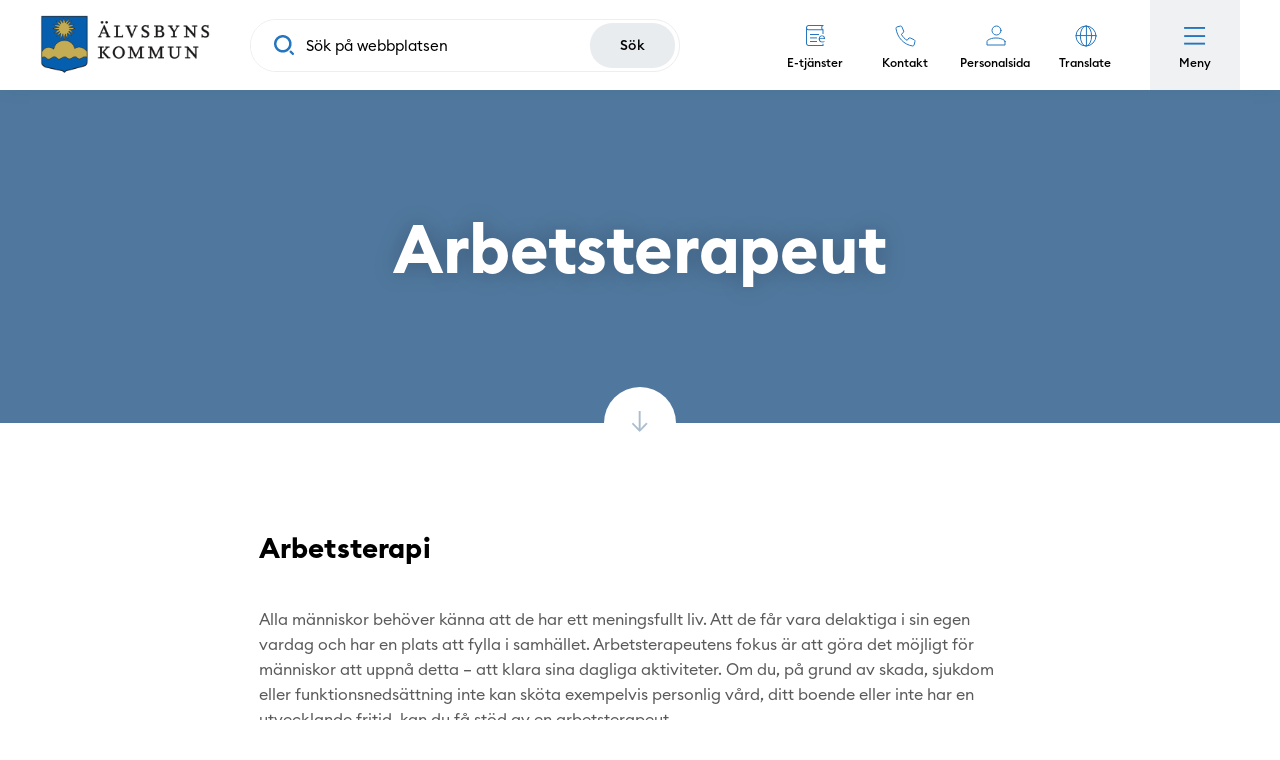

--- FILE ---
content_type: text/html; charset=UTF-8
request_url: https://www.alvsbyn.se/omsorg-och-stod/halso-och-sjukvard/arbetsterapeut/
body_size: 67471
content:
<!DOCTYPE html>
<html lang="sv" data-site-id="se" data-site-name="Svenska">
<head>
 <meta charset="utf-8">
 <meta name="viewport" content="width=device-width, initial-scale=1.0">
 <meta http-equiv="X-UA-Compatible" content="IE=edge,chrome=1">
 <link rel="apple-touch-icon" sizes="120x120" href="/assets/images/favicon/apple-touch-icon.png">
 <link rel="icon" type="image/png" sizes="192x192" href="/assets/images/favicon/favicon-256x256.png">
 <link rel="icon" type="image/png" sizes="192x192" href="/assets/images/favicon/favicon-192x192.png">
 <link rel="icon" type="image/png" sizes="32x32" href="/assets/images/favicon/favicon-32x32.png">
 <link rel="icon" type="image/png" sizes="16x16" href="/assets/images/favicon/favicon-16x16.png">
 <link rel="mask-icon" href="/assets/images/favicon/safari-pinned-tab.svg" color="#0e408a">
 <link rel="shortcut icon" href="/assets/images/favicon/favicon.ico">
 <meta name="msapplication-TileColor" content="#0e408a">
 <meta name="theme-color" content="#ffffff">
 <meta name="post_path" content="/omsorg-och-stod/halso-och-sjukvard/arbetsterapeut/">
 <link rel="alternate" type="application/rss+xml" title="Älvsbyn.se RSS-flöde för nyheter" href="https://www.alvsbyn.se/feed/?post_type=news"/>
 <meta name='robots' content='max-image-preview:large'/>
 <style>img:is([sizes="auto" i], [sizes^="auto," i]) { contain-intrinsic-size: 3000px 1500px }</style>
 <link rel="canonical" href="https://www.alvsbyn.se/omsorg-och-stod/halso-och-sjukvard/arbetsterapeut/"/>
<style rel="critical-css">a,abbr,acronym,address,applet,article,aside,audio,b,big,blockquote,body,canvas,caption,center,cite,code,dd,del,details,dfn,div,dl,dt,em,embed,fieldset,figcaption,figure,footer,form,h1,h2,h3,h4,h5,h6,header,html,i,iframe,img,ins,kbd,label,legend,li,mark,menu,nav,object,ol,output,p,pre,q,ruby,s,samp,section,small,span,strike,strong,sub,summary,sup,table,tbody,td,tfoot,th,thead,time,tr,tt,u,ul,var,video{margin:0;padding:0;border:0;font-size:100%;vertical-align:baseline}article,aside,details,figcaption,figure,footer,header,main,nav,section{display:block}body{line-height:1}ul{list-style:none}blockquote,q{quotes:none}blockquote,q{quotes:none}blockquote:after,blockquote:before,q:after,q:before{content:"";content:none}table{border-collapse:collapse;border-spacing:0}button{background-color:transparent;outline:none;border:0;cursor:pointer}@font-face{font-family:"Euclid Circular B";src:url("../../../../assets/fonts/EuclidCircularB-Regular.woff") format("woff"),url("../../../../assets/fonts/EuclidCircularB-Regular.otf") format("opentype");font-weight:normal;font-style:normal}@font-face{font-family:"Euclid Circular B";src:url("../../../../assets/fonts/EuclidCircularB-Medium.woff") format("woff"),url("../../../../assets/fonts/EuclidCircularB-Medium.otf") format("opentype");font-weight:500;font-style:normal}@font-face{font-family:"Euclid Circular B";src:url("../../../../assets/fonts/EuclidCircularB-Semibold.woff") format("woff"),url("../../../../assets/fonts/EuclidCircularB-Semibold.otf") format("opentype");font-weight:600;font-style:normal}@font-face{font-family:"Euclid Circular B";src:url("../../../../assets/fonts/EuclidCircularB-Bold.woff") format("woff"),url("../../../../assets/fonts/EuclidCircularB-Bold.otf") format("opentype");font-weight:700;font-style:normal}body,html{margin:0;top:0!important;padding:0;font-size:62.5%;font-weight:normal;color:black;-webkit-font-smoothing:antialiased;font-family:"Euclid Circular B",sans-serif}body{overflow-x:hidden}body.page-template.open{overflow:hidden}main{margin:6.5rem 0 0}@media (min-width:1024px){main{margin:9rem 0 0}}.site__pe main{margin:10.8rem 0 0}@media (min-width:1024px){.site__pe main{margin:13.3rem 0 0}}*{-webkit-box-sizing:border-box;box-sizing:border-box;font-family:"Euclid Circular B",sans-serif}ol{padding:0 0 0 2rem}a,button{-webkit-transition:all 0.2s ease;transition:all 0.2s ease}img{max-width:100%}.visually-hidden{clip:rect(0 0 0 0);clip-path:inset(50%);height:1px;overflow:hidden;position:absolute;white-space:nowrap;width:1px}.cf:after,.cf:before{content:" ";display:table}.cf:after{clear:both}.sr-only:not(:focus):not(:active){clip:rect(0 0 0 0);clip-path:inset(50%);height:1px;overflow:hidden;position:absolute;white-space:nowrap;width:1px}:focus{outline:rgb(43,42,41) dotted 0.3rem;outline-offset:0.3rem!important}.using-mouse :focus{outline:none!important}#main{}#main .notification-bar__container{padding:1.8rem 3rem 1.9rem;text-align:center;font-family:"Euclid Circular B",sans-serif;max-width:50rem}@media (min-width:768px){#main .notification-bar__container{display:-webkit-box;display:-ms-flexbox;display:flex;-webkit-box-pack:justify;-ms-flex-pack:justify;justify-content:space-between;-webkit-box-align:center;-ms-flex-align:center;align-items:center;gap:2rem;text-align:left;max-width:100rem;padding:1.3rem 3rem 1.4rem}}#main .notification-bar p{font-size:14px;font-size:1.4rem;line-height:1.8rem;margin:0 0 1.2rem}@media (min-width:768px){#main .notification-bar p{margin:0}}@media (min-width:1280px){#main .notification-bar p{font-size:15px;font-size:1.5rem;line-height:1.9rem}}#main .notification-bar__button{font-size:13px;font-size:1.3rem;line-height:2rem;font-weight:500;border-radius:4.8rem;height:4.7rem;display:-ms-inline-grid;display:inline-grid;place-items:center;text-decoration:unset;padding:0 3.3rem;white-space:nowrap;min-width:12rem}#main .notification-bar.color-green{background-color:#c0e4c7}#main .notification-bar.color-green p{color:#232323}#main .notification-bar.color-green .notification-bar__button{color:#fff;background-color:#2576bf}#main .notification-bar.color-green .notification-bar__button:hover{background-color:#1d5c94}#main .notification-bar.color-red{background-color:#d32222}#main .notification-bar.color-red p{color:#ffffff}#main .notification-bar.color-red .notification-bar__button{color:#000000;background-color:#fff}#main .notification-bar.color-red .notification-bar__button:hover{background-color:#e6e6e6}#main .notification-bar.color-orange{background-color:#F79E5F}#main .notification-bar.color-orange p{color:#232323}#main .notification-bar.color-orange .notification-bar__button{color:#000000;background-color:#fff}#main .notification-bar.color-orange .notification-bar__button:hover{background-color:#e6e6e6}#main .notification-bar.color-yellow{background-color:#ffe39a}#main .notification-bar.color-yellow p{color:#232323}#main .notification-bar.color-yellow .notification-bar__button{color:#fff;background-color:#2576bf}#main .notification-bar.color-yellow .notification-bar__button:hover{background-color:#1d5c94}.block.no-margin{margin:0 auto}.block.small-margin{margin:0 auto 74px}@media (min-width:1280px){.block.small-margin{margin:0 auto 40px}}@media (min-width:1440px){.block.small-margin{margin:0 auto 60px}}.block.medium-margin{margin:0 auto 120px}@media (min-width:1280px){.block.medium-margin{margin:0 auto 60px}}@media (min-width:1440px){.block.medium-margin{margin:0 auto 74px}}.block.large-margin{margin:0 auto 146px}@media (min-width:1280px){.block.large-margin{margin:0 auto 74px}}@media (min-width:1440px){.block.large-margin{margin:0 auto 120px}}.container{margin:0 auto;width:100%;-webkit-box-sizing:border-box;box-sizing:border-box}.container.large-width{width:78%;max-width:152rem}.block.contacts .inactive,.block.machinepark .inactive,.block.references .inactive{display:block}.block.contacts .button,.block.machinepark .button,.block.references .button{display:none}.searchform__holder{display:-webkit-box;display:-ms-flexbox;display:flex;-ms-flex-wrap:wrap;flex-wrap:wrap}.searchform__label{width:100%;font-size:16px;font-size:1.6rem;color:#fff;font-weight:bold;margin:0 0 1rem}.searchform__input-holder{position:relative}@media (min-width:1024px){.searchform__input-holder{width:45rem;margin:0 2rem 0 0}}.searchform__input-holder:before{content:"";width:1.9rem;height:2rem;background-image:url('data:image/svg+xml,<svg width="19" height="19" viewBox="0 0 19 19" version="1.1" xmlns="http://www.w3.org/2000/svg" xmlns:xlink="http://www.w3.org/1999/xlink"><g stroke="none" stroke-width="1" fill="rgba(0, 0, 0, 1)" fill-rule="nonzero"><path d="M7.92,15.84 C3.55268571,15.84 0,12.2873143 0,7.92 C0,3.55268571 3.55268571,0 7.92,0 C12.2873143,0 15.84,3.55268571 15.84,7.92 C15.84,12.2873143 12.2873143,15.84 7.92,15.84 Z M7.92,1.92 C4.6116,1.92 1.92,4.6116 1.92,7.92 C1.92,11.2284 4.6116,13.92 7.92,13.92 C11.2284,13.92 13.92,11.2284 13.92,7.92 C13.92,4.6116 11.2284,1.92 7.92,1.92 Z"></path><path d="M18.1080627,17.0398254 L13.2720089,12 C12.8389816,12.5573854 12.5573514,12.7577472 12,13.1908009 L16.7896663,18.3228698 C16.9951172,18.5283333 17.7033386,18.9950562 18.3002319,18.4588928 C18.7331154,18.0700524 18.5294189,17.4561768 18.1080627,17.0398254 Z"></path></g></svg>');background-repeat:no-repeat;background-position:center;position:absolute;left:2.5rem;top:50%;-webkit-transform:translateY(-50%);transform:translateY(-50%)}.searchform__input{border:none;background:#fff;display:block;width:100%;font-size:17px;font-size:1.7rem;line-height:2.7rem;padding:1.8rem 2rem 1.7rem 5.5rem}.button{font-size:16px;font-size:1.6rem;line-height:1;font-weight:500;border:0.2rem solid #d7d7d7;border-radius:2.6rem;text-decoration:unset;display:inline-block;padding:1.6rem 3rem}:root .skipnav{display:-webkit-box;display:-ms-flexbox;display:flex;width:100%}.skipnav{position:fixed;top:-50px;z-index:9999;text-align:left;margin:0;padding:0;pointer-events:none;height:0}.skipnav a{display:block;color:#fff;background:#333;text-decoration:none;font-weight:bold;opacity:0;height:0;padding:0}.skipnav a:visited{color:#fff}.skiptarget{width:1px;height:0px;overflow:hidden;float:right}.body-wcag-skipnav #wcag-skipnav p{top:0}.body-wcag-skipnav #wcag-skipnav p a{clip:auto;width:50%;padding:10px 0;border-left:none;border-right:none;z-index:99999;background:#fff;font-size:2rem;font-family:"HelveticaLight",sans-serif;font-style:normal;font-weight:normal;text-align:center;color:#000;display:block;height:9rem;display:-webkit-box;display:-ms-flexbox;display:flex;-webkit-box-align:center;-ms-flex-align:center;align-items:center;-webkit-box-pack:center;-ms-flex-pack:center;justify-content:center;opacity:1;-webkit-box-sizing:border-box;box-sizing:border-box}#wcag-skipnav p{pointer-events:auto}#wcag-skipnav p a:focus{color:#fff;background:#2576bf}h1,h2,h3,h4,h5,h6{line-height:1;color:#000}h1{font-size:34px;font-size:3.4rem;line-height:4rem;letter-spacing:-0.038rem;margin:0 0 1.6rem}h2{font-size:26px;font-size:2.6rem;line-height:3.4rem;letter-spacing:-0.029rem;margin:0 0 2.1rem}h3{font-size:20px;font-size:2rem;line-height:2.8rem;letter-spacing:-0.017rem}h4{font-size:14px;font-size:1.4rem}p{font-size:16px;font-size:1.6rem;line-height:2.4rem;color:#000}p b,p strong{font-weight:bold}p em,p i{font-style:italic}a{font-size:16px;font-size:1.6rem;line-height:2.4rem;color:#000}a:hover{color:#2c8380;text-decoration:underline}#modal-translate{display:none;visibility:hidden}#modal-translate.is-open{display:block;visibility:visible}.admin-block-preview .header__container{pointer-events:none}.admin-block-preview .header__admin{display:none}.goog-te-banner-frame{top:unset!important;bottom:0}.header{width:100%;min-height:6rem;position:absolute;top:0;left:0;z-index:1000;background-color:#fff;-webkit-box-shadow:0 0 18px 0 rgba(0,0,0,0.06);box-shadow:0 0 18px 0 rgba(0,0,0,0.06)}@media (min-width:1024px){.header{min-height:8rem}}.header .notification-bar__container{padding:1.8rem 3rem 1.9rem;text-align:center;font-family:"Euclid Circular B",sans-serif;max-width:50rem}@media (min-width:768px){.header .notification-bar__container{display:-webkit-box;display:-ms-flexbox;display:flex;-webkit-box-pack:justify;-ms-flex-pack:justify;justify-content:space-between;-webkit-box-align:center;-ms-flex-align:center;align-items:center;gap:2rem;text-align:left;max-width:100rem;padding:1.3rem 3rem 1.4rem}}.header .notification-bar p{font-size:14px;font-size:1.4rem;line-height:1.8rem;margin:0 0 1.2rem}@media (min-width:768px){.header .notification-bar p{margin:0}}@media (min-width:1280px){.header .notification-bar p{font-size:15px;font-size:1.5rem;line-height:1.9rem}}.header .notification-bar__button{font-size:13px;font-size:1.3rem;line-height:2rem;font-weight:500;border-radius:4.8rem;height:4.7rem;display:-ms-inline-grid;display:inline-grid;place-items:center;text-decoration:unset;padding:0 3.3rem;min-width:12rem}.header .notification-bar.color-green{background-color:#c0e4c7}.header .notification-bar.color-green p{color:#232323}.header .notification-bar.color-green .notification-bar__button{color:#fff;background-color:#2576bf}.header .notification-bar.color-green .notification-bar__button:hover{background-color:#1d5c94}.header .notification-bar.color-red{background-color:#d32222}.header .notification-bar.color-red p{color:#ffffff}.header .notification-bar.color-red .notification-bar__button{color:#000000;background-color:#fff}.header .notification-bar.color-red .notification-bar__button:hover{background-color:#e6e6e6}.header .notification-bar.color-orange{background-color:#F79E5F}.header .notification-bar.color-orange p{color:#232323}.header .notification-bar.color-orange .notification-bar__button{color:#000000;background-color:#fff}.header .notification-bar.color-orange .notification-bar__button:hover{background-color:#e6e6e6}.header .notification-bar.color-yellow{background-color:#ffe39a}.header .notification-bar.color-yellow p{color:#232323}.header .notification-bar.color-yellow .notification-bar__button{color:#fff;background-color:#2576bf}.header .notification-bar.color-yellow .notification-bar__button:hover{background-color:#1d5c94}.header__admin{position:fixed;top:0;left:50%;z-index:999999;-webkit-transform:translateX(-50%);transform:translateX(-50%);background:#2c8380;color:#fff;padding:0.5rem 2rem;display:block;font-size:1.4rem;font-weight:600;text-transform:uppercase;text-decoration:none;font-family:"Euclid Circular B",sans-serif}.header__admin:hover{background:#194a48;color:#fff;text-decoration:none}.header__container{display:-webkit-box;display:-ms-flexbox;display:flex;-webkit-box-pack:justify;-ms-flex-pack:justify;justify-content:space-between;-webkit-box-align:center;-ms-flex-align:center;align-items:center}@media (min-width:1280px){.header__container{padding:0 4rem}}@media (min-width:1440px){.header__container{padding:0 7rem}}.header__search-button{padding:0;width:6.5rem;height:6.5rem}@media (min-width:1024px){.header__search-button{width:9rem;height:9rem;margin:0 2rem 0 0}}@media (min-width:1280px){.header__search-button{display:none}}.header__search-button:hover{background-color:#eff1f3}.header__search-button#header__link-search-button--mobile{display:-webkit-box;display:-ms-flexbox;display:flex;-webkit-box-orient:vertical;-webkit-box-direction:normal;-ms-flex-direction:column;flex-direction:column;-webkit-box-pack:center;-ms-flex-pack:center;justify-content:center;-webkit-box-align:center;-ms-flex-align:center;align-items:center;padding:0.9rem 0 0}@media (min-width:768px){.header__search-button#header__link-search-button--mobile{display:none}}.header__search-button#header__link-search-button--desktop{display:none}@media (min-width:768px){.header__search-button#header__link-search-button--desktop{display:-webkit-box;display:-ms-flexbox;display:flex;-webkit-box-orient:vertical;-webkit-box-direction:normal;-ms-flex-direction:column;flex-direction:column;-webkit-box-pack:center;-ms-flex-pack:center;justify-content:center;-webkit-box-align:center;-ms-flex-align:center;align-items:center;padding:0.9rem 0 0;margin-right:auto}}@media (min-width:1280px){.header__search-button#header__link-search-button--desktop{display:none}}.header__search-button-icon{width:2.5rem;height:2.5rem;margin:0 0 0.4rem}@media (min-width:1280px){.header__search-button-icon{margin:0}}.header__search-button .header__search-button-text{font-size:1.1rem;line-height:2.1rem;text-decoration:unset;font-weight:500}@media (min-width:1280px){.header__search-button .header__search-button-text{clip:rect(0 0 0 0);clip-path:inset(50%);height:1px;overflow:hidden;position:absolute;white-space:nowrap;width:1px}}@media (min-width:768px){.header__logo-container{margin:0 2rem}}@media (min-width:1280px){.header__logo-container{margin:unset}}.header__logo-link{display:block;font-size:unset;line-height:1;max-width:12rem}@media (min-width:1024px){.header__logo-link{max-width:17rem}}.header__links{display:none}@media (min-width:768px){.header__links{display:block;margin:0 2rem 0 0}}@media (min-width:1024px){.header__links{margin:0 2rem 0 auto}}.header__links ul{display:-ms-grid;display:grid;-ms-grid-columns:(1fr)[4];grid-template-columns:repeat(4,1fr)}.header__links ul li{position:relative;text-align:center}.header__links ul li.icon-services a:before{background-image:url("data:image/svg+xml,%3Csvg width='19' height='21' viewBox='0 0 19 21' version='1.1' xmlns='http://www.w3.org/2000/svg' xmlns:xlink='http://www.w3.org/1999/xlink'%3E%3Cg stroke='none' stroke-width='1' fill='none' fill-rule='evenodd'%3E%3Cg transform='translate(-1000.000000, -24.000000)' fill='%232576BF'%3E%3Cg transform='translate(901.000000, 23.999979)'%3E%3Cg transform='translate(98.999883, 0.000000)'%3E%3Cg transform='translate(0.000000, 0.000000)'%3E%3Cpolygon points='4.00011709 10.0000211 13.0001171 10.0000211 13.0001171 9.00002111 4.00011709 9.00002111'%3E%3C/polygon%3E%3Cpolygon points='4.00011709 13.4000211 11.0001171 13.4000211 11.0001171 12.4000211 4.00011709 12.4000211'%3E%3C/polygon%3E%3Cpolygon points='4.00011709 17.0000211 11.0001171 17.0000211 11.0001171 16.0000211 4.00011709 16.0000211'%3E%3C/polygon%3E%3Cpath d='M2.08824876,1.08957286 C2.32237098,0.991432161 2.59533765,0.936979899 2.85679876,0.936452261 C6.40821542,0.929065327 10.0193765,0.929592965 13.511471,0.930120603 L15.1827321,0.930331658 C15.2273821,0.930331658 15.2719265,0.934025126 15.3296654,0.939090452 C15.3577432,0.941517588 15.3893043,0.944261307 15.4262488,0.946899497 L15.6359876,0.962095477 L15.563471,1.15943216 C15.1961376,2.15898995 15.2063765,3.13332663 15.5950321,4.1381608 L15.6697654,4.33138191 L15.4636154,4.35269849 C15.4394432,4.35512563 15.418121,4.35786935 15.3985932,4.36040201 C15.3565821,4.36567839 15.3168932,4.37063819 15.2745654,4.37063819 L13.8036488,4.3710603 C11.7308543,4.37148241 9.65742653,4.37201005 7.58463209,4.37201005 C6.00731542,4.37201005 4.43073765,4.37169347 2.85342098,4.37095477 C1.99799876,4.37053266 1.24211542,3.82115578 1.05623209,3.06462814 C0.853987646,2.24140704 1.27832098,1.42926633 2.08824876,1.08957286 M13.2952932,20.0714623 C9.8258932,20.0724121 6.35617653,20.0732563 2.88667098,20.0693518 C1.78329876,20.0682965 1.01210987,19.3284422 1.01126542,18.2701055 C1.00778209,14.4712161 1.00947098,10.6089045 1.01105431,6.87375377 L1.0117932,5.27110553 C1.0117932,5.21084925 1.02097653,5.15386432 1.03068765,5.09350251 C1.03533209,5.06479899 1.04039876,5.03366834 1.04493765,4.99863317 L1.0763932,4.75919095 L1.28338765,4.88350251 C1.89064876,5.24767839 2.51986542,5.3210201 3.28049876,5.3198593 C6.40578765,5.31352764 9.58353765,5.3141608 12.6565765,5.31511055 L16.4943654,5.31563819 L16.4943654,9.00002111 L17.4692765,9.00002111 L17.4692765,4.37222111 L17.3602376,4.37222111 C17.3378599,4.37222111 17.3148488,4.37390955 17.2918376,4.37549246 C17.2203765,4.38045226 17.1398376,4.3859397 17.057821,4.35913568 C16.9122599,4.31154271 16.7684932,4.25054774 16.7031543,4.12824121 C16.2346988,3.25204523 16.1698876,2.36329146 16.510621,1.48646231 C16.6215599,1.20143216 16.8344654,0.833562814 17.4012988,0.928854271 C17.415021,0.931175879 17.4327543,0.930648241 17.4522821,0.928854271 L17.4522821,0.000527638191 L13.132421,0.000316582915 C12.0425599,0 10.9522765,0 9.86230987,0 C7.53913765,0 5.21628209,0.000633165829 2.89310987,0.00348241206 C1.21709876,0.00559296482 0.000465423608,1.15932663 3.65698545e-05,2.74667337 C-0.000273465281,7.90581407 0.00141542361,13.0649548 0.0040543125,18.2239899 C0.00479320139,19.8836231 1.19123765,20.9988392 2.95633765,20.9993668 C6.39808209,21.0000432 9.83993209,21.0000432 13.2817821,21.0000432 L17.4714932,20.9997889 L17.4714932,18.6844827 L16.4835988,18.6844827 L16.4835988,20.045608 L16.3356099,20.0553166 C16.2942321,20.0579548 16.259821,20.060593 16.2297376,20.0630201 C16.1692543,20.0676633 16.124921,20.0709347 16.0806932,20.0709347 L13.2952932,20.0714623 Z'%3E%3C/path%3E%3Cpath d='M17.7973749,13.2423025 L17.7913582,13.2884181 L13.9148304,13.2884181 L13.9121915,13.238398 C13.879786,12.6221166 14.1651026,12.0379156 14.6950971,11.6355387 C15.2643582,11.2035085 15.9940638,11.0768754 16.6472415,11.2965839 C17.4123082,11.5538603 17.9067304,12.3903779 17.7973749,13.2423025 M16.123686,10.4009709 C16.096136,10.4003377 16.0684804,10.4000211 16.0411415,10.4000211 C15.1506749,10.4000211 14.3162582,10.7295839 13.7411915,11.3113578 C12.9027638,12.1594834 12.5770193,13.2448352 12.7452749,14.6293578 C12.8560026,15.5403779 13.2752693,16.2604985 13.9917804,16.7694583 C14.4919026,17.1245588 15.0974749,17.3299156 15.7920304,17.3798302 C16.8110638,17.4529608 17.7217971,17.3284382 18.5736304,16.9983477 L18.3677971,16.2182874 C17.7364693,16.4580462 17.0741082,16.5638905 16.2931026,16.5497497 C15.5464026,16.5367698 14.9208804,16.2898352 14.4841971,15.8358553 C14.0709471,15.4060412 13.8603638,14.8205739 13.8752471,14.1428754 L13.8764082,14.0912724 L16.2042249,14.0910613 C17.0562693,14.0907447 17.9081026,14.0905337 18.7602526,14.0924332 C18.923336,14.0934884 18.9779082,14.0864181 18.9865638,13.9575688 C19.0641471,12.8118553 18.811236,11.9579256 18.1909915,11.2704131 C17.7095526,10.7368653 16.9559915,10.4199658 16.123686,10.4009709'%3E%3C/path%3E%3C/g%3E%3C/g%3E%3C/g%3E%3C/g%3E%3C/g%3E%3C/svg%3E")}.header__links ul li.icon-contact a:before{background-image:url("data:image/svg+xml,%3Csvg width='21' height='22' viewBox='0 0 21 22' version='1.1' xmlns='http://www.w3.org/2000/svg' xmlns:xlink='http://www.w3.org/1999/xlink'%3E%3Cg stroke='none' stroke-width='1' fill='none' fill-rule='evenodd' stroke-linecap='round' stroke-linejoin='round'%3E%3Cg transform='translate(-1083.000000, -24.000000)' stroke='%232576BF'%3E%3Cg transform='translate(901.000000, 23.999979)'%3E%3Cg transform='translate(183.000000, 1.000021)'%3E%3Cpath d='M12.6848839,12.3525768 L11.1363842,14.3882911 C8.73846892,12.9049258 6.73988701,10.8018926 5.32984947,8.27829113 L7.26547414,6.64829113 C7.73195591,6.25510987 7.88803365,5.58033755 7.64547407,5.00543399 L5.88118866,0.82329113 C5.61990734,0.203667168 4.97093449,-0.125806764 4.3476175,0.0447197011 L0.988689507,0.961862558 C0.340136938,1.14031312 -0.0791824283,1.80109238 0.0125646753,2.50007684 C1.22356541,11.5775736 8.00138784,18.7121247 16.6250082,19.9868626 C17.2890434,20.0834385 17.9167835,19.6420496 18.0863116,18.9593626 L18.9575971,15.4236483 C19.1191974,14.7676637 18.8064904,14.0848609 18.2182937,13.8093626 L14.2455979,11.9522197 C13.6993985,11.6965781 13.0581132,11.8610818 12.6848839,12.3525768 Z' id='Path'%3E%3C/path%3E%3C/g%3E%3C/g%3E%3C/g%3E%3C/g%3E%3C/svg%3E")}.header__links ul li.icon-personal a:before{background-image:url("data:image/svg+xml,%3Csvg width='20' height='21' viewBox='0 0 20 21' version='1.1' xmlns='http://www.w3.org/2000/svg' xmlns:xlink='http://www.w3.org/1999/xlink'%3E%3Cg stroke='none' stroke-width='1' fill='none' fill-rule='evenodd' stroke-linecap='round' stroke-linejoin='round'%3E%3Cg transform='translate(-1180.000000, -24.000000)' stroke='%232576BF'%3E%3Cg transform='translate(1181.000000, 25.000000)'%3E%3Cpath d='M18,15.4729574 C18.0005164,15.0167249 17.7803234,14.5889651 17.410153,14.3270878 C14.9122339,12.694517 11.9732917,11.8858516 9,12.0129901 C6.02670826,11.8858516 3.08776607,12.694517 0.589847004,14.3270878 C0.219676644,14.5889651 -0.000516354759,15.0167249 0,15.4729574 L0,19 L18,19 L18,15.4729574 Z'%3E%3C/path%3E%3Ccircle cx='9.5' cy='4.5' r='4.5'%3E%3C/circle%3E%3C/g%3E%3C/g%3E%3C/g%3E%3C/svg%3E")}.header__links ul li.icon-translate a:before{background-image:url("data:image/svg+xml,%3Csvg width='22' height='22' viewBox='0 0 22 22' version='1.1' xmlns='http://www.w3.org/2000/svg' xmlns:xlink='http://www.w3.org/1999/xlink'%3E%3Cg stroke='none' stroke-width='1' fill='none' fill-rule='evenodd' stroke-linecap='round' stroke-linejoin='round'%3E%3Cg transform='translate(-1278.000000, -25.000000)' stroke='%232576BF'%3E%3Cg transform='translate(901.000000, 23.999979)'%3E%3Cg transform='translate(378.000000, 2.000021)'%3E%3Cellipse cx='10' cy='10' rx='5.65217391' ry='10'%3E%3C/ellipse%3E%3Cline x1='0' y1='9.56521739' x2='20' y2='9.56521739'%3E%3C/line%3E%3Cline x1='10.4347826' y1='0' x2='10.4347826' y2='20'%3E%3C/line%3E%3Ccircle cx='10' cy='10' r='10'%3E%3C/circle%3E%3C/g%3E%3C/g%3E%3C/g%3E%3C/g%3E%3C/svg%3E")}.header__links ul li a{font-size:11px;font-size:1.1rem;line-height:2.1rem;text-decoration:unset;font-weight:500;display:-webkit-box;display:-ms-flexbox;display:flex;-webkit-box-pack:center;-ms-flex-pack:center;justify-content:center;-webkit-box-align:center;-ms-flex-align:center;align-items:center;-webkit-box-orient:vertical;-webkit-box-direction:normal;-ms-flex-direction:column;flex-direction:column;height:6.5rem;padding:0.6rem 1rem 0}@media (min-width:1024px){.header__links ul li a{font-size:12px;font-size:1.2rem;height:9rem}}.header__links ul li a:hover{background-color:#eff1f3;color:#000}.header__links ul li a:before{content:"";display:block;width:2.5rem;height:2.5rem;background-repeat:no-repeat;background-position:center;margin:0 0 0.4rem}.header .main-nav{position:relative}.header .main-nav__burger{width:6.5rem;height:6.5rem;background-color:#eff1f3;display:-webkit-box;display:-ms-flexbox;display:flex;-webkit-box-pack:center;-ms-flex-pack:center;justify-content:center;-webkit-box-align:center;-ms-flex-align:center;align-items:center;-webkit-box-orient:vertical;-webkit-box-direction:normal;-ms-flex-direction:column;flex-direction:column;padding:0.9rem 0 0}@media (min-width:1024px){.header .main-nav__burger{width:9rem;height:9rem}}.header .main-nav__burger:hover{background-color:#e0e4e8}.header .main-nav__burger-icon{width:2.6rem;height:2.2rem;margin:0 0 0.7rem}@media (min-width:768px){.header .main-nav__burger-icon{width:2.2rem;height:1.8rem}}.header .main-nav__burger-text{font-size:1.1rem;line-height:2.1rem;text-decoration:unset;font-weight:500}@media (min-width:1024px){.header .main-nav__burger-text{font-size:12px;font-size:1.2rem}}.header .main-nav .navigation__close{display:none;position:absolute;top:0;right:0;z-index:1002;width:6.5rem;height:6.5rem;background-color:#2576bf;place-items:center;-webkit-box-pack:center;-ms-flex-pack:center;justify-content:center;-webkit-box-align:center;-ms-flex-align:center;align-items:center;-webkit-box-orient:vertical;-webkit-box-direction:normal;-ms-flex-direction:column;flex-direction:column;text-decoration:unset;padding:1.1rem 0 0}@media (min-width:1024px){.header .main-nav .navigation__close{width:9rem;height:9rem}}.nav-active .header .main-nav .navigation__close{display:-ms-grid;display:grid}@media (min-width:768px){.nav-active .header .main-nav .navigation__close{display:-webkit-box;display:-ms-flexbox;display:flex}}.header .main-nav .navigation__close svg{width:2.2rem;height:2.2rem;margin:0 0 0.4rem}@media (min-width:768px){.header .main-nav .navigation__close svg{width:2rem;height:2rem}}.header .main-nav .navigation__close-text{font-size:1.1rem;line-height:2.1rem;text-decoration:unset;font-weight:500;color:#fff}@media (min-width:1024px){.header .main-nav .navigation__close-text{font-size:12px;font-size:1.2rem}}.header .navigation{display:none;max-width:60rem;position:fixed;right:0;z-index:1001;width:100%;height:100%;background-color:#fff;font-family:"Euclid Circular B",sans-serif;overflow:auto;height:calc(100vh - 6.5rem)}@media (min-width:1024px){.header .navigation{height:calc(100vh - 9rem)}}.header .navigation:before{content:"";position:absolute;left:0;top:0;height:1rem;width:100%;background:rgb(0,0,0);background:-webkit-gradient(linear,left top,left bottom,from(rgb(0,0,0)),to(rgba(255,255,255,0)));background:linear-gradient(180deg,rgb(0,0,0) 0%,rgba(255,255,255,0) 100%);opacity:0.06}.header .navigation__links{background-color:#fff;border-bottom:1.4rem solid #ededed}@media (min-width:768px){.header .navigation__links{display:none}}.header .navigation__links ul{display:-ms-grid;display:grid;-ms-grid-columns:(1fr)[4];grid-template-columns:repeat(4,1fr);border-bottom:0.1rem solid #e8e8e8}.header .navigation__links ul li{position:relative;text-align:center}.header .navigation__links ul li:not(:last-child){border-right:0.1rem solid #e8e8e8}.header .navigation__links ul li.icon-services a:before{background-image:url("data:image/svg+xml,%3Csvg width='19' height='21' viewBox='0 0 19 21' version='1.1' xmlns='http://www.w3.org/2000/svg' xmlns:xlink='http://www.w3.org/1999/xlink'%3E%3Cg stroke='none' stroke-width='1' fill='none' fill-rule='evenodd'%3E%3Cg transform='translate(-1000.000000, -24.000000)' fill='%232576BF'%3E%3Cg transform='translate(901.000000, 23.999979)'%3E%3Cg transform='translate(98.999883, 0.000000)'%3E%3Cg transform='translate(0.000000, 0.000000)'%3E%3Cpolygon points='4.00011709 10.0000211 13.0001171 10.0000211 13.0001171 9.00002111 4.00011709 9.00002111'%3E%3C/polygon%3E%3Cpolygon points='4.00011709 13.4000211 11.0001171 13.4000211 11.0001171 12.4000211 4.00011709 12.4000211'%3E%3C/polygon%3E%3Cpolygon points='4.00011709 17.0000211 11.0001171 17.0000211 11.0001171 16.0000211 4.00011709 16.0000211'%3E%3C/polygon%3E%3Cpath d='M2.08824876,1.08957286 C2.32237098,0.991432161 2.59533765,0.936979899 2.85679876,0.936452261 C6.40821542,0.929065327 10.0193765,0.929592965 13.511471,0.930120603 L15.1827321,0.930331658 C15.2273821,0.930331658 15.2719265,0.934025126 15.3296654,0.939090452 C15.3577432,0.941517588 15.3893043,0.944261307 15.4262488,0.946899497 L15.6359876,0.962095477 L15.563471,1.15943216 C15.1961376,2.15898995 15.2063765,3.13332663 15.5950321,4.1381608 L15.6697654,4.33138191 L15.4636154,4.35269849 C15.4394432,4.35512563 15.418121,4.35786935 15.3985932,4.36040201 C15.3565821,4.36567839 15.3168932,4.37063819 15.2745654,4.37063819 L13.8036488,4.3710603 C11.7308543,4.37148241 9.65742653,4.37201005 7.58463209,4.37201005 C6.00731542,4.37201005 4.43073765,4.37169347 2.85342098,4.37095477 C1.99799876,4.37053266 1.24211542,3.82115578 1.05623209,3.06462814 C0.853987646,2.24140704 1.27832098,1.42926633 2.08824876,1.08957286 M13.2952932,20.0714623 C9.8258932,20.0724121 6.35617653,20.0732563 2.88667098,20.0693518 C1.78329876,20.0682965 1.01210987,19.3284422 1.01126542,18.2701055 C1.00778209,14.4712161 1.00947098,10.6089045 1.01105431,6.87375377 L1.0117932,5.27110553 C1.0117932,5.21084925 1.02097653,5.15386432 1.03068765,5.09350251 C1.03533209,5.06479899 1.04039876,5.03366834 1.04493765,4.99863317 L1.0763932,4.75919095 L1.28338765,4.88350251 C1.89064876,5.24767839 2.51986542,5.3210201 3.28049876,5.3198593 C6.40578765,5.31352764 9.58353765,5.3141608 12.6565765,5.31511055 L16.4943654,5.31563819 L16.4943654,9.00002111 L17.4692765,9.00002111 L17.4692765,4.37222111 L17.3602376,4.37222111 C17.3378599,4.37222111 17.3148488,4.37390955 17.2918376,4.37549246 C17.2203765,4.38045226 17.1398376,4.3859397 17.057821,4.35913568 C16.9122599,4.31154271 16.7684932,4.25054774 16.7031543,4.12824121 C16.2346988,3.25204523 16.1698876,2.36329146 16.510621,1.48646231 C16.6215599,1.20143216 16.8344654,0.833562814 17.4012988,0.928854271 C17.415021,0.931175879 17.4327543,0.930648241 17.4522821,0.928854271 L17.4522821,0.000527638191 L13.132421,0.000316582915 C12.0425599,0 10.9522765,0 9.86230987,0 C7.53913765,0 5.21628209,0.000633165829 2.89310987,0.00348241206 C1.21709876,0.00559296482 0.000465423608,1.15932663 3.65698545e-05,2.74667337 C-0.000273465281,7.90581407 0.00141542361,13.0649548 0.0040543125,18.2239899 C0.00479320139,19.8836231 1.19123765,20.9988392 2.95633765,20.9993668 C6.39808209,21.0000432 9.83993209,21.0000432 13.2817821,21.0000432 L17.4714932,20.9997889 L17.4714932,18.6844827 L16.4835988,18.6844827 L16.4835988,20.045608 L16.3356099,20.0553166 C16.2942321,20.0579548 16.259821,20.060593 16.2297376,20.0630201 C16.1692543,20.0676633 16.124921,20.0709347 16.0806932,20.0709347 L13.2952932,20.0714623 Z'%3E%3C/path%3E%3Cpath d='M17.7973749,13.2423025 L17.7913582,13.2884181 L13.9148304,13.2884181 L13.9121915,13.238398 C13.879786,12.6221166 14.1651026,12.0379156 14.6950971,11.6355387 C15.2643582,11.2035085 15.9940638,11.0768754 16.6472415,11.2965839 C17.4123082,11.5538603 17.9067304,12.3903779 17.7973749,13.2423025 M16.123686,10.4009709 C16.096136,10.4003377 16.0684804,10.4000211 16.0411415,10.4000211 C15.1506749,10.4000211 14.3162582,10.7295839 13.7411915,11.3113578 C12.9027638,12.1594834 12.5770193,13.2448352 12.7452749,14.6293578 C12.8560026,15.5403779 13.2752693,16.2604985 13.9917804,16.7694583 C14.4919026,17.1245588 15.0974749,17.3299156 15.7920304,17.3798302 C16.8110638,17.4529608 17.7217971,17.3284382 18.5736304,16.9983477 L18.3677971,16.2182874 C17.7364693,16.4580462 17.0741082,16.5638905 16.2931026,16.5497497 C15.5464026,16.5367698 14.9208804,16.2898352 14.4841971,15.8358553 C14.0709471,15.4060412 13.8603638,14.8205739 13.8752471,14.1428754 L13.8764082,14.0912724 L16.2042249,14.0910613 C17.0562693,14.0907447 17.9081026,14.0905337 18.7602526,14.0924332 C18.923336,14.0934884 18.9779082,14.0864181 18.9865638,13.9575688 C19.0641471,12.8118553 18.811236,11.9579256 18.1909915,11.2704131 C17.7095526,10.7368653 16.9559915,10.4199658 16.123686,10.4009709'%3E%3C/path%3E%3C/g%3E%3C/g%3E%3C/g%3E%3C/g%3E%3C/g%3E%3C/svg%3E")}.header .navigation__links ul li.icon-contact a:before{background-image:url("data:image/svg+xml,%3Csvg width='21' height='22' viewBox='0 0 21 22' version='1.1' xmlns='http://www.w3.org/2000/svg' xmlns:xlink='http://www.w3.org/1999/xlink'%3E%3Cg stroke='none' stroke-width='1' fill='none' fill-rule='evenodd' stroke-linecap='round' stroke-linejoin='round'%3E%3Cg transform='translate(-1083.000000, -24.000000)' stroke='%232576BF'%3E%3Cg transform='translate(901.000000, 23.999979)'%3E%3Cg transform='translate(183.000000, 1.000021)'%3E%3Cpath d='M12.6848839,12.3525768 L11.1363842,14.3882911 C8.73846892,12.9049258 6.73988701,10.8018926 5.32984947,8.27829113 L7.26547414,6.64829113 C7.73195591,6.25510987 7.88803365,5.58033755 7.64547407,5.00543399 L5.88118866,0.82329113 C5.61990734,0.203667168 4.97093449,-0.125806764 4.3476175,0.0447197011 L0.988689507,0.961862558 C0.340136938,1.14031312 -0.0791824283,1.80109238 0.0125646753,2.50007684 C1.22356541,11.5775736 8.00138784,18.7121247 16.6250082,19.9868626 C17.2890434,20.0834385 17.9167835,19.6420496 18.0863116,18.9593626 L18.9575971,15.4236483 C19.1191974,14.7676637 18.8064904,14.0848609 18.2182937,13.8093626 L14.2455979,11.9522197 C13.6993985,11.6965781 13.0581132,11.8610818 12.6848839,12.3525768 Z' id='Path'%3E%3C/path%3E%3C/g%3E%3C/g%3E%3C/g%3E%3C/g%3E%3C/svg%3E")}.header .navigation__links ul li.icon-personal a:before{background-image:url("data:image/svg+xml,%3Csvg width='20' height='21' viewBox='0 0 20 21' version='1.1' xmlns='http://www.w3.org/2000/svg' xmlns:xlink='http://www.w3.org/1999/xlink'%3E%3Cg stroke='none' stroke-width='1' fill='none' fill-rule='evenodd' stroke-linecap='round' stroke-linejoin='round'%3E%3Cg transform='translate(-1180.000000, -24.000000)' stroke='%232576BF'%3E%3Cg transform='translate(1181.000000, 25.000000)'%3E%3Cpath d='M18,15.4729574 C18.0005164,15.0167249 17.7803234,14.5889651 17.410153,14.3270878 C14.9122339,12.694517 11.9732917,11.8858516 9,12.0129901 C6.02670826,11.8858516 3.08776607,12.694517 0.589847004,14.3270878 C0.219676644,14.5889651 -0.000516354759,15.0167249 0,15.4729574 L0,19 L18,19 L18,15.4729574 Z'%3E%3C/path%3E%3Ccircle cx='9.5' cy='4.5' r='4.5'%3E%3C/circle%3E%3C/g%3E%3C/g%3E%3C/g%3E%3C/svg%3E")}.header .navigation__links ul li.icon-translate a:before{background-image:url("data:image/svg+xml,%3Csvg width='22' height='22' viewBox='0 0 22 22' version='1.1' xmlns='http://www.w3.org/2000/svg' xmlns:xlink='http://www.w3.org/1999/xlink'%3E%3Cg stroke='none' stroke-width='1' fill='none' fill-rule='evenodd' stroke-linecap='round' stroke-linejoin='round'%3E%3Cg transform='translate(-1278.000000, -25.000000)' stroke='%232576BF'%3E%3Cg transform='translate(901.000000, 23.999979)'%3E%3Cg transform='translate(378.000000, 2.000021)'%3E%3Cellipse cx='10' cy='10' rx='5.65217391' ry='10'%3E%3C/ellipse%3E%3Cline x1='0' y1='9.56521739' x2='20' y2='9.56521739'%3E%3C/line%3E%3Cline x1='10.4347826' y1='0' x2='10.4347826' y2='20'%3E%3C/line%3E%3Ccircle cx='10' cy='10' r='10'%3E%3C/circle%3E%3C/g%3E%3C/g%3E%3C/g%3E%3C/g%3E%3C/svg%3E")}.header .navigation__links ul li a{font-size:11px;font-size:1.1rem;line-height:2.1rem;text-decoration:unset;font-weight:500;display:-webkit-box;display:-ms-flexbox;display:flex;-webkit-box-pack:center;-ms-flex-pack:center;justify-content:center;-webkit-box-align:center;-ms-flex-align:center;align-items:center;-webkit-box-orient:vertical;-webkit-box-direction:normal;-ms-flex-direction:column;flex-direction:column;height:8.5rem;padding:0.3rem 0 0}.header .navigation__links ul li a:before{content:"";display:block;width:2.5rem;height:2.5rem;background-repeat:no-repeat;background-position:center;margin:0 0 0.4rem}.header .navigation__list{padding-bottom:10rem}.header .navigation__list ul li a,.header .navigation__list ul li button{font-size:16px;font-size:1.6rem;line-height:2.8rem;color:#000;font-weight:500;text-decoration:unset;padding:1.4rem 5.8rem 1.5rem 2.3rem;display:block;border-bottom:0.1rem solid #e8e8e8;position:relative}@media (min-width:1024px){.header .navigation__list ul li a,.header .navigation__list ul li button{font-size:17px;font-size:1.7rem}}.header .navigation__list ul li a:hover,.header .navigation__list ul li button:hover{background-color:#2576bf;color:#fff;text-decoration:underline}.header .navigation__list ul li a:hover:after,.header .navigation__list ul li button:hover:after{border-color:#fff;background-color:#fff}.header .navigation__list ul li button{width:100%;text-align:left}.header .navigation__list ul li button:after{content:"";width:3rem;height:3rem;border-radius:6rem;border:0.2rem solid #2576bf;position:absolute;right:2.1rem;top:50%;-webkit-transform:translateY(-50%);transform:translateY(-50%);background-repeat:no-repeat;background-size:1.2rem;background-position:center;background-image:url("data:image/svg+xml,%3Csvg width='19' height='19' viewBox='0 0 19 19' version='1.1' xmlns='http://www.w3.org/2000/svg' xmlns:xlink='http://www.w3.org/1999/xlink'%3E%3Cg stroke='none' stroke-width='2' fill='none' fill-rule='evenodd' stroke-linecap='square'%3E%3Cg transform='translate(-719.000000, -17.000000)' stroke='%232576bf' stroke-width='2'%3E%3Cg transform='translate(729.000000, 27.000000) rotate(-90.000000) translate(-729.000000, -27.000000) translate(708.000000, 6.000000)'%3E%3Cg transform='translate(13.531250, 12.000000)'%3E%3Cline x1='7.96875' y1='16.46875' x2='7.96875' y2='0.53125' class='top-line'%3E%3C/line%3E%3Cline x1='0' y1='8.5' x2='15.9375' y2='8.5' class='bottom-line'%3E%3C/line%3E%3C/g%3E%3C/g%3E%3C/g%3E%3C/g%3E%3C/svg%3E")}.header .navigation__list ul li .sub-menu{display:none;background-color:#eef2f5}.header .navigation__list ul li .sub-menu li>a,.header .navigation__list ul li .sub-menu li>button{font-weight:400;padding:1.4rem 3.9rem 1.5rem 4.2rem;border-color:#d6dde2}.header .navigation__list ul li .sub-menu li>a:hover,.header .navigation__list ul li .sub-menu li>button:hover{background-color:transparent;color:#2576bf;text-decoration:underline}.header .navigation__list ul li .sub-menu li>a:hover:after,.header .navigation__list ul li .sub-menu li>button:hover:after{border-color:#2576bf;background-color:transparent}.header .navigation__list ul li .sub-menu li .sub-menu{display:none;background-color:#dee5eb}.header .navigation__list ul li .sub-menu li .sub-menu li a,.header .navigation__list ul li .sub-menu li .sub-menu li button{padding:1.4rem 1.5rem 1.5rem 6.6rem;border-color:#c9d0d5}.header .navigation__list ul li .sub-menu li .sub-menu li.sub-menu--active .sub-menu{display:block}.header .navigation__list ul li .sub-menu li .sub-menu li .sub-menu{display:none;background-color:#d4dde5}.header .navigation__list ul li .sub-menu li .sub-menu li .sub-menu li a,.header .navigation__list ul li .sub-menu li .sub-menu li .sub-menu li button{padding:1.4rem 1.5rem 1.5rem 9rem}.header .navigation__list ul li .sub-menu li .sub-menu li .sub-menu li.sub-menu--active .sub-menu{display:block}.header .navigation__list ul li .sub-menu li .sub-menu li .sub-menu li .sub-menu{display:none;background-color:#cbd6df}.header .navigation__list ul li .sub-menu li .sub-menu li .sub-menu li .sub-menu li a,.header .navigation__list ul li .sub-menu li .sub-menu li .sub-menu li .sub-menu li button{padding:1.4rem 1.5rem 1.5rem 11.4rem}.header .navigation__list ul li .sub-menu li .sub-menu li .sub-menu li .sub-menu li.sub-menu--active .sub-menu{display:block}.header .navigation__list ul li .sub-menu li .sub-menu li .sub-menu li .sub-menu li .sub-menu{display:none;background-color:#c1ceda}.header .navigation__list ul li .sub-menu li .sub-menu li .sub-menu li .sub-menu li .sub-menu li a,.header .navigation__list ul li .sub-menu li .sub-menu li .sub-menu li .sub-menu li .sub-menu li button{padding:1.4rem 1.5rem 1.5rem 13.8rem}.header .navigation__list ul li .sub-menu li .sub-menu li .sub-menu li .sub-menu li .sub-menu li.sub-menu--active .sub-menu{display:block}.header .navigation__list ul li .sub-menu li.sub-menu--active>button{background-color:#fff;color:#2576bf;text-decoration:underline}.header .navigation__list ul li .sub-menu li.sub-menu--active>button:after{border-color:#000;background-color:#fff}.header .navigation__list ul li .sub-menu li.sub-menu--active>button:after{background-image:url("data:image/svg+xml,%3Csvg width='19' height='19' viewBox='0 0 19 19' version='1.1' xmlns='http://www.w3.org/2000/svg' xmlns:xlink='http://www.w3.org/1999/xlink'%3E%3Cg stroke='none' stroke-width='2' fill='none' fill-rule='evenodd' stroke-linecap='square'%3E%3Cg transform='translate(-719.000000, -17.000000)' stroke='%23000000' stroke-width='2'%3E%3Cg transform='translate(729.000000, 27.000000) rotate(-90.000000) translate(-729.000000, -27.000000) translate(708.000000, 6.000000)'%3E%3Cg transform='translate(13.531250, 12.000000)'%3E%3Cline x1='7.96875' y1='16.46875' x2='7.96875' y2='0.53125' class='top-line'%3E%3C/line%3E%3C/g%3E%3C/g%3E%3C/g%3E%3C/g%3E%3C/svg%3E")}.header .navigation__list ul li .sub-menu li.sub-menu--active .sub-menu{display:block}.header .navigation__list ul li.sub-menu--active>button{background-color:#2576bf;color:#fff;text-decoration:underline}.header .navigation__list ul li.sub-menu--active>button:after{border-color:#fff;background-color:#fff}.header .navigation__list ul li.sub-menu--active>button:after{background-image:url("data:image/svg+xml,%3Csvg width='19' height='19' viewBox='0 0 19 19' version='1.1' xmlns='http://www.w3.org/2000/svg' xmlns:xlink='http://www.w3.org/1999/xlink'%3E%3Cg stroke='none' stroke-width='2' fill='none' fill-rule='evenodd' stroke-linecap='square'%3E%3Cg transform='translate(-719.000000, -17.000000)' stroke='%23000000' stroke-width='2'%3E%3Cg transform='translate(729.000000, 27.000000) rotate(-90.000000) translate(-729.000000, -27.000000) translate(708.000000, 6.000000)'%3E%3Cg transform='translate(13.531250, 12.000000)'%3E%3Cline x1='7.96875' y1='16.46875' x2='7.96875' y2='0.53125' class='top-line'%3E%3C/line%3E%3C/g%3E%3C/g%3E%3C/g%3E%3C/g%3E%3C/svg%3E")}.header .navigation__list ul li.sub-menu--active .sub-menu{display:block}.header .overlay{display:none;position:fixed;width:100%;height:100%;background:rgba(62,62,62,0.39)}.header__back-button{display:-webkit-box;display:-ms-flexbox;display:flex;-webkit-box-pack:justify;-ms-flex-pack:justify;justify-content:space-between;-webkit-box-align:center;-ms-flex-align:center;align-items:center;padding:0.6rem 2.4rem 0.6rem 0.6rem;border-color:#e9e9e9;margin:0 2.4rem 0 0;font-size:14px;font-size:1.4rem}.header__back-button:hover{background-color:#607f7a;color:#fff;border-color:#607f7a;text-decoration:unset}.header__back-button-icon{width:3.6rem;height:3.6rem;display:-ms-grid;display:grid;place-items:center;background:#607f7a;border-radius:3.6rem;margin:0 0.9rem 0 0}.header__back-button-icon svg{width:2rem;height:1.5rem;-webkit-transform:rotate(-180deg);transform:rotate(-180deg)}.header .pe__notice{background-color:#7c9e99;text-align:center;padding:1.2rem 0}.header .pe__notice p{font-size:15px;font-size:1.5rem;line-height:1.9rem;color:#fff}.nav-active{overflow:hidden}.nav-active .header .navigation{display:block}.nav-active .header .overlay{display:block}.page-loader-bar{z-index:1001;height:0.2rem;position:fixed;top:0;right:0;left:0;overflow:hidden;background-color:#fff;opacity:0;-webkit-transition:opacity 0.1s ease-in-out;transition:opacity 0.1s ease-in-out}.page-loader-bar:before{display:block;position:absolute;content:"";width:100%;height:0.4rem;background-color:#3c7993}body.pushstate-loading .page-loader-bar{opacity:1}body.pushstate-loading .page-loader-bar:before{-web-kit-animation:page-loader-bar 0.5s linear forwards;-webkit-animation:page-loader-bar 0.5s linear forwards;animation:page-loader-bar 0.5s linear forwards}@keyframes page-loader-bar{0%{width:0%}50%{width:30%}70%{width:70%}to{width:100%}}@-webkit-keyframes page-loader-bar{0%{width:0%}50%{width:30%}70%{width:70%}to{width:100%}}.modaloverlay .modal{min-height:0!important;height:calc(100% - 60px)!important}.itc-block{margin:0 auto 7.8rem}@media (min-width:1280px){.itc-block{margin:0 auto 12rem}}@media (min-width:768px){.itc-block{margin:0 auto 10.5rem}}.itc-block.no-margin-bottom{margin:0 auto}.itc-block.small-margin-bottom{margin:0 auto 5.8rem}@media (min-width:1280px){.itc-block.small-margin-bottom{margin:0 auto 10.5rem}}@media (min-width:768px){.itc-block.small-margin-bottom{margin:0 auto 7.8rem}}.itc-block.medium-margin-bottom{margin:0 auto 7.8rem}@media (min-width:1280px){.itc-block.medium-margin-bottom{margin:0 auto 12rem}}@media (min-width:768px){.itc-block.medium-margin-bottom{margin:0 auto 10.5rem}}.itc-block.large-margin-bottom{margin:0 auto 10.5rem}@media (min-width:1280px){.itc-block.large-margin-bottom{margin:0 auto 20rem}}@media (min-width:768px){.itc-block.large-margin-bottom{margin:0 auto 15rem}}.block-wrapper{width:100%;margin:0 auto}.block-wrapper.large-width{max-width:160rem}@media (min-width:1440px){.block-wrapper.large-width{max-width:134.4rem}}@media (min-width:1440px){.block-wrapper.large-width{max-width:110rem}}@media (min-width:1280px){.block-wrapper.large-width{max-width:85rem}}@media (min-width:768px){.block-wrapper.large-width{max-width:60rem;padding:0 2.5rem}}@media (min-width:510px){.block-wrapper.large-width{max-width:50rem;padding:0 5rem}}.block-wrapper.medium-width{max-width:128rem}@media (min-width:1440px){.block-wrapper.medium-width{max-width:112rem}}@media (min-width:1440px){.block-wrapper.medium-width{max-width:100rem}}@media (min-width:1280px){.block-wrapper.medium-width{max-width:85rem}}@media (min-width:768px){.block-wrapper.medium-width{max-width:60rem;padding:0 2.5rem}}@media (min-width:510px){.block-wrapper.medium-width{max-width:50rem;padding:0 5rem}}.block-wrapper.small-width{max-width:80rem}@media (min-width:1280px){.block-wrapper.small-width{max-width:85rem}}@media (min-width:768px){.block-wrapper.small-width{max-width:60rem;padding:0 2.5rem}}@media (min-width:510px){.block-wrapper.small-width{max-width:50rem;padding:0 5rem}}.block-wrapper.x-small-width{max-width:72rem}@media (min-width:1440px){.block-wrapper.x-small-width{max-width:65rem}}@media (min-width:1440px){.block-wrapper.x-small-width{max-width:59rem}}@media (min-width:768px){.block-wrapper.x-small-width{max-width:60rem;padding:0 2.5rem}}@media (min-width:510px){.block-wrapper.x-small-width{max-width:50rem;padding:0 5rem}}.block-container{margin:0 auto}.block-container.large-width{max-width:152rem;width:90%}.itc-image-holder{width:100%}.itc-image-holder img{width:100%;height:auto;display:block}.itc-image-holder .itc_lazy-d,.itc-image-holder .itc_lazy-d-loaded{display:none}@media (min-width:768px){.itc-image-holder .itc_lazy-d,.itc-image-holder .itc_lazy-d-loaded{display:block}.itc-image-holder .itc_lazy-m,.itc-image-holder .itc_lazy-m-loaded{display:none}}.itc-ac-search{display:none}@media (max-width:1279px){.itc-ac-search{position:fixed;top:6.5rem;left:0;width:100%;background:#fff;-webkit-box-pack:center;-ms-flex-pack:center;justify-content:center;padding:2rem}}@media (min-width:1280px){.itc-ac-search{display:block;margin:0 auto 0 4rem}}@media (min-width:1440px){.itc-ac-search{margin:0 auto 0 7rem}}.itc-ac-search--open{display:-webkit-box;display:-ms-flexbox;display:flex}.itc-ac-search form{position:relative}.itc-ac-search-input-holder{border:0.1rem solid #eee;border-radius:2.6rem;height:5.3rem;position:relative;display:-webkit-box;display:-ms-flexbox;display:flex;-webkit-box-align:center;-ms-flex-align:center;align-items:center;font-family:"Euclid Circular B",sans-serif;width:100%}@media (min-width:1280px){.itc-ac-search-input-holder{width:43rem}}.itc-ac-search-input-holder:before{content:"";width:2rem;height:2rem;position:absolute;top:50%;left:2.3rem;-webkit-transform:translateY(-50%);transform:translateY(-50%);background-image:url("data:image/svg+xml, %3Csvg width='20' height='20' viewBox='0 0 20 20' version='1.1' xmlns='http://www.w3.org/2000/svg' xmlns:xlink='http://www.w3.org/1999/xlink'%3E%3Cg stroke='none' stroke-width='1' fill='none' fill-rule='evenodd'%3E%3Cg fill='%232576BF' fill-rule='nonzero'%3E%3Cpath d='M8.8,17.6 C3.94742857,17.6 8.09229227e-14,13.6525714 8.09229227e-14,8.8 C8.09229227e-14,3.94742857 3.94742857,-4.53957859e-14 8.8,-4.53957859e-14 C13.6525714,-4.53957859e-14 17.6,3.94742857 17.6,8.8 C17.6,13.6525714 13.6525714,17.6 8.8,17.6 Z M8.8,2.51428571 C5.33405714,2.51428571 2.51428571,5.33405714 2.51428571,8.8 C2.51428571,12.2659429 5.33405714,15.0857143 8.8,15.0857143 C12.2659429,15.0857143 15.0857143,12.2659429 15.0857143,8.8 C15.0857143,5.33405714 12.2659429,2.51428571 8.8,2.51428571 Z' id='Shape'%3E%3C/path%3E%3Cpath d='M19.6567039,18.001561 L16.8553137,15.2 C16.3741723,15.8193171 15.8192793,16.3742439 15.2,16.8554146 L18.0013902,19.6569756 C18.2296689,19.8852683 18.529358,20 18.829047,20 C19.1287361,20 19.4284251,19.8852683 19.6567039,19.6569756 C20.114432,19.1992195 20.114432,18.4593171 19.6567039,18.001561 Z' id='Path'%3E%3C/path%3E%3C/g%3E%3C/g%3E%3C/svg%3E");background-size:cover;background-repeat:no-repeat}.itc-ac-search-input-holder #search-input{height:5.1rem;font-size:1.5rem;line-height:4.2rem;color:#000;padding:0 0 0 5.5rem;border:unset;border-radius:2.6rem;width:calc(100% - 4.5rem)}.itc-ac-search-input-holder #search-input::-webkit-input-placeholder{color:#000;opacity:1}.itc-ac-search-input-holder #search-input::-moz-placeholder{color:#000;opacity:1}.itc-ac-search-input-holder #search-input:-ms-input-placeholder{color:#000;opacity:1}.itc-ac-search-input-holder #search-input::-ms-input-placeholder{color:#000;opacity:1}.itc-ac-search-input-holder #search-input::placeholder{color:#000;opacity:1}.itc-ac-search-input-holder #search-input:-ms-input-placeholder{color:#000}.itc-ac-search-input-holder #search-input::-ms-input-placeholder{color:#000}.itc-ac-search-submit{display:block;background-color:#e8ecef;position:relative;border-radius:6rem;height:4.5rem;display:-webkit-box;display:-ms-flexbox;display:flex;-webkit-box-align:center;-ms-flex-align:center;align-items:center;padding:0 3rem;font-size:14px;font-size:1.4rem;line-height:2rem;letter-spacing:0.034rem;font-weight:500;margin:0 0.4rem 0 1rem}.itc-ac-search-submit:hover{background-color:#2576bf;color:#fff}.itc-ac-search #search-results{display:none;position:absolute;top:5.3rem;width:85.6rem;max-width:85.6rem;list-style:none;background:#fff;border-radius:0 0 1rem 1rem;padding:3.4rem 5.5rem 3.9rem;-webkit-box-shadow:0 4rem 33px 0 rgba(163,149,149,0.15);box-shadow:0 4rem 33px 0 rgba(163,149,149,0.15)}.itc-ac-search #search-results li{font-size:15px;font-size:1.5rem;line-height:4.6rem;display:-webkit-box;display:-ms-flexbox;display:flex;-webkit-box-pack:justify;-ms-flex-pack:justify;justify-content:space-between;-webkit-box-align:center;-ms-flex-align:center;align-items:center}.itc-ac-search #search-results li.skip{font-weight:500;border:unset;display:block}.itc-ac-search #search-results li .type{font-size:13px;font-size:1.3rem;line-height:4.6rem;font-weight:600;text-transform:uppercase}.itc-ac-search #search-results li.active a{color:#2576bf;font-weight:700}.itc-ac-search #search-results li a{text-decoration:unset}.itc-ac-search #search-results li a:hover{text-decoration:underline}.itc-ac-search #search-results li.autocomplete-item:not(:last-child){border-bottom:0.1rem solid #ededed}.itc-ac-search #search-results li.more-results{border:none}.itc-ac-search #search-results li.more-results .button{background-color:#2576bf;border-color:#2576bf;color:#fff;padding:2rem 5rem;border-radius:7rem;margin:4rem auto 0}.itc-ac-search #search-results li.more-results .button:hover{background-color:#2169aa;border-color:#2169aa}.mobile-search{position:fixed;top:0;left:0;z-index:9999;margin:0;width:100%;background:#fff;padding:8rem 2rem;-webkit-box-pack:center;-ms-flex-pack:center;justify-content:center;-webkit-box-shadow:0 0 1.8rem 0 rgba(0,0,0,0.06);box-shadow:0 0 1.8rem 0 rgba(0,0,0,0.06);display:none}.mobile-search--active{display:-webkit-box;display:-ms-flexbox;display:flex}@media (min-width:1280px){.mobile-search{display:none}}.mobile-search__holder{width:100%;max-width:60rem}.mobile-search__close-button{position:absolute;right:2rem;top:2rem;padding:0;width:2.4rem;height:2.4rem}.mobile-search__close-button svg{width:100%;height:100%}.mobile-search__input-holder{border:0.1rem solid #eee;border-radius:2.6rem;height:5.3rem;position:relative;display:-webkit-box;display:-ms-flexbox;display:flex;-webkit-box-align:center;-ms-flex-align:center;align-items:center;font-family:"Euclid Circular B",sans-serif;width:100%}@media (min-width:1280px){.mobile-search__input-holder{width:43rem}}.mobile-search__input-holder:before{content:"";width:2rem;height:2rem;position:absolute;top:50%;left:2.3rem;-webkit-transform:translateY(-50%);transform:translateY(-50%);background-image:url("data:image/svg+xml, %3Csvg width='20' height='20' viewBox='0 0 20 20' version='1.1' xmlns='http://www.w3.org/2000/svg' xmlns:xlink='http://www.w3.org/1999/xlink'%3E%3Cg stroke='none' stroke-width='1' fill='none' fill-rule='evenodd'%3E%3Cg fill='%232576BF' fill-rule='nonzero'%3E%3Cpath d='M8.8,17.6 C3.94742857,17.6 8.09229227e-14,13.6525714 8.09229227e-14,8.8 C8.09229227e-14,3.94742857 3.94742857,-4.53957859e-14 8.8,-4.53957859e-14 C13.6525714,-4.53957859e-14 17.6,3.94742857 17.6,8.8 C17.6,13.6525714 13.6525714,17.6 8.8,17.6 Z M8.8,2.51428571 C5.33405714,2.51428571 2.51428571,5.33405714 2.51428571,8.8 C2.51428571,12.2659429 5.33405714,15.0857143 8.8,15.0857143 C12.2659429,15.0857143 15.0857143,12.2659429 15.0857143,8.8 C15.0857143,5.33405714 12.2659429,2.51428571 8.8,2.51428571 Z' id='Shape'%3E%3C/path%3E%3Cpath d='M19.6567039,18.001561 L16.8553137,15.2 C16.3741723,15.8193171 15.8192793,16.3742439 15.2,16.8554146 L18.0013902,19.6569756 C18.2296689,19.8852683 18.529358,20 18.829047,20 C19.1287361,20 19.4284251,19.8852683 19.6567039,19.6569756 C20.114432,19.1992195 20.114432,18.4593171 19.6567039,18.001561 Z' id='Path'%3E%3C/path%3E%3C/g%3E%3C/g%3E%3C/svg%3E");background-size:cover;background-repeat:no-repeat}.mobile-search__input-holder #mobile-search__search-input{width:calc(100% - 10rem);height:5.1rem;font-size:1.5rem;line-height:4.2rem;border-radius:2.6rem;color:#000;padding:0 0 0 5.5rem;border:unset}.mobile-search__input-holder #mobile-search__search-input::-webkit-input-placeholder{color:#000;opacity:1}.mobile-search__input-holder #mobile-search__search-input::-moz-placeholder{color:#000;opacity:1}.mobile-search__input-holder #mobile-search__search-input:-ms-input-placeholder{color:#000;opacity:1}.mobile-search__input-holder #mobile-search__search-input::-ms-input-placeholder{color:#000;opacity:1}.mobile-search__input-holder #mobile-search__search-input::placeholder{color:#000;opacity:1}.mobile-search__input-holder #mobile-search__search-input:-ms-input-placeholder{color:#000}.mobile-search__input-holder #mobile-search__search-input::-ms-input-placeholder{color:#000}.mobile-search__submit{display:block;background-color:#e8ecef;position:relative;border-radius:6rem;height:4.5rem;display:-webkit-box;display:-ms-flexbox;display:flex;-webkit-box-align:center;-ms-flex-align:center;align-items:center;padding:0 3rem;font-size:14px;font-size:1.4rem;line-height:2rem;letter-spacing:0.034rem;font-weight:500;margin:0 0.4rem 0 1rem}.mobile-search__submit:hover{background-color:#2576bf;color:#fff}.tns-outer{padding:0!important}.tns-outer [hidden]{display:none!important}.tns-outer [aria-controls],.tns-outer [data-action]{cursor:pointer}.tns-slider{-webkit-transition:all 0;transition:all 0}.tns-slider>.tns-item{-webkit-box-sizing:border-box;box-sizing:border-box}.tns-horizontal.tns-subpixel{white-space:nowrap}.tns-horizontal.tns-subpixel>.tns-item{display:inline-block;vertical-align:top;white-space:normal}.tns-horizontal.tns-no-subpixel:after{content:"";display:table;clear:both}.tns-horizontal.tns-no-subpixel>.tns-item{float:left}.tns-horizontal.tns-carousel.tns-no-subpixel>.tns-item{margin-right:-100%}.tns-no-calc{position:relative;left:0}.tns-gallery{position:relative;left:0;min-height:1px}.tns-gallery>.tns-item{position:absolute;left:-100%;-webkit-transition:transform 0s,opacity 0;-webkit-transition:opacity 0,-webkit-transform 0s;transition:opacity 0,-webkit-transform 0s;transition:transform 0s,opacity 0;transition:transform 0s,opacity 0,-webkit-transform 0s}.tns-gallery>.tns-slide-active{position:relative;left:auto!important}.tns-gallery>.tns-moving{-webkit-transition:all 0.25s;transition:all 0.25s}.tns-autowidth{display:inline-block}.tns-lazy-img{-webkit-transition:opacity 0.6s;transition:opacity 0.6s;opacity:0.6}.tns-lazy-img.loaded{opacity:1}.tns-ah{-webkit-transition:height 0;transition:height 0}.tns-ovh{overflow:hidden}.tns-visually-hidden{position:absolute;left:-10000em}.tns-transparent{opacity:0;visibility:hidden}.tns-fadeIn{opacity:1;filter:alpha(opacity=100);z-index:0}.tns-fadeOut,.tns-normal{opacity:0;filter:alpha(opacity=0);z-index:-1}.tns-t-subp2{margin:0 auto;width:310px;position:relative;height:10px;overflow:hidden}.tns-t-ct{width:2333.3333333%;width:-moz-calc(100% * 70/3);width:2333.3333333333%;position:absolute;right:0}.tns-t-ct:after{content:"";display:table;clear:both}.tns-t-ct>div{width:1.4285714%;width:-moz-calc(100%/70);width:1.4285714286%;height:10px;float:left}.hero-block .hero__holder{padding-bottom:7.7rem}@media (min-width:768px){.hero-block .hero__holder{display:-ms-grid;display:grid;-ms-grid-columns:1fr 1fr;grid-template-columns:1fr 1fr;padding-bottom:0}}@media (min-width:768px){.hero-block .hero__image-holder{position:relative;z-index:2}}@media (min-width:1800px){.hero-block .hero .itc-image-holder{width:100%;height:100%}}@media (min-width:1800px){.hero-block .hero__image{width:100%;height:100%;-o-object-fit:cover;object-fit:cover}}.hero-block .hero__content-holder{width:calc(100% - 3rem);margin:-7.7rem auto;position:relative;z-index:1;background-color:#50789e;position:relative}@media (min-width:768px){.hero-block .hero__content-holder{width:100%;margin:unset;display:-webkit-box;display:-ms-flexbox;display:flex;-webkit-box-align:center;-ms-flex-align:center;align-items:center}}.hero-block .hero__content-container{text-align:center;padding:3.9rem 2rem 3.4rem;max-width:50rem;margin:0 auto}@media (min-width:768px){.hero-block .hero__content-container{text-align:left;padding:0 4rem;max-width:unset;margin:unset}}@media (min-width:1280px){.hero-block .hero__content-container{padding:0 4rem 0 7rem;max-width:70rem}}.hero-block .hero__content-container h1,.hero-block .hero__content-container h2{font-size:28px;font-size:2.8rem;line-height:3.4rem;letter-spacing:-0.031rem;color:#fff;margin:0 0 1.8rem;font-weight:700}@media (min-width:1280px){.hero-block .hero__content-container h1,.hero-block .hero__content-container h2{font-size:42px;font-size:4.2rem;line-height:1.2;letter-spacing:normal;margin:0 0 2.3rem}}@media (min-width:1440px){.hero-block .hero__content-container h1,.hero-block .hero__content-container h2{font-size:62px;font-size:6.2rem;line-height:7.4rem}}.hero-block .hero__content-container h1.title-small,.hero-block .hero__content-container h2.title-small{font-size:23px;font-size:2.3rem;line-height:1.4}@media (min-width:768px){.hero-block .hero__content-container h1.title-small,.hero-block .hero__content-container h2.title-small{font-size:25px;font-size:2.5rem}}@media (min-width:1280px){.hero-block .hero__content-container h1.title-small,.hero-block .hero__content-container h2.title-small{font-size:35px;font-size:3.5rem;line-height:1.2}}@media (min-width:1440px){.hero-block .hero__content-container h1.title-small,.hero-block .hero__content-container h2.title-small{font-size:50px;font-size:5rem}}.hero-block .hero__content-container p{font-size:14px;font-size:1.4rem;line-height:2rem;letter-spacing:-0.006rem;color:#fff}@media (min-width:1280px){.hero-block .hero__content-container p{font-size:17px;font-size:1.7rem;line-height:2.6rem;letter-spacing:-0.008rem}}.hero-block .sub-hero{background-color:#000;position:relative}.hero-block .sub-hero.has-overlay .sub-hero__content-holder{z-index:2}.hero-block .sub-hero.has-overlay .sub-hero__image-holder{position:relative;z-index:1}.hero-block .sub-hero.has-overlay .sub-hero__image{opacity:0.8}.hero-block .sub-hero.has-no-image .sub-hero__image-holder{width:100%;padding-top:106%;background-color:#50789e}@media (min-width:768px){.hero-block .sub-hero.has-no-image .sub-hero__image-holder{padding-top:26%}}.hero-block .sub-hero__content-holder{position:absolute;top:0;left:0;width:100%;height:100%;display:-webkit-box;display:-ms-flexbox;display:flex;-webkit-box-align:center;-ms-flex-align:center;align-items:center;-webkit-box-pack:center;-ms-flex-pack:center;justify-content:center}.hero-block .sub-hero__content-container{width:100%;max-width:80%}.hero-block .sub-hero__content-container h1,.hero-block .sub-hero__content-container h2{font-size:35px;font-size:3.5rem;line-height:5.5rem;font-weight:700;text-shadow:0 0 23px rgba(0,0,0,0.24);color:#fff;text-align:center;margin-left:auto;margin-right:auto}@media (min-width:1280px){.hero-block .sub-hero__content-container h1,.hero-block .sub-hero__content-container h2{max-width:120rem;font-size:67px;font-size:6.7rem;line-height:7.5rem}}.hero-block .sub-hero__content-container h1.title-small,.hero-block .sub-hero__content-container h2.title-small{font-size:25px;font-size:2.5rem;line-height:1.5}@media (min-width:768px){.hero-block .sub-hero__content-container h1.title-small,.hero-block .sub-hero__content-container h2.title-small{font-size:35px;font-size:3.5rem}}@media (min-width:1280px){.hero-block .sub-hero__content-container h1.title-small,.hero-block .sub-hero__content-container h2.title-small{font-size:50px;font-size:5rem;line-height:1.25}}@media (min-width:1440px){.hero-block .sub-hero__content-container h1.title-small,.hero-block .sub-hero__content-container h2.title-small{font-size:60px;font-size:6rem}}.hero-block .sub-hero__icon-holder{width:5.6rem;height:5.6rem;border-radius:10rem;background-color:#fff;position:absolute;bottom:-2.8rem;left:0;right:0;z-index:3;margin:auto;display:-ms-grid;display:grid;place-items:center}@media (min-width:1280px){.hero-block .sub-hero__icon-holder{width:7.2rem;height:7.2rem;bottom:-3.6rem}}.hero-block .sub-hero__icon-holder:before{content:"";width:1.5rem;height:2.1rem;background-image:url("data:image/svg+xml,%3Csvg width='18px' height='24px' viewBox='0 0 18 24' version='1.1' xmlns='http://www.w3.org/2000/svg' xmlns:xlink='http://www.w3.org/1999/xlink'%3E%3Cg stroke='%23ABBCCC' stroke-width='1' fill='none' fill-rule='evenodd'%3E%3Cpath d='M14.943453,12.34375 L8,19.4877075 L1.05654696,12.34375 L0,13.4308353 L7.47172652,21.1185238 C7.61765681,21.2686759 7.80882841,21.34375 8,21.34375 C8.19117159,21.34375 8.38234319,21.2686759 8.52827348,21.1185238 L16,13.4308353 L14.943453,12.34375 Z' stroke-width='0.5' fill='%23ABBCCC' fill-rule='nonzero'%3E%3C/path%3E%3Cline x1='8' y1='19.6875' x2='8' y2='0' stroke-width='2' stroke-linecap='square'%3E%3C/line%3E%3C/g%3E%3C/svg%3E");background-size:cover}@media (min-width:1280px){.hero-block .sub-hero__icon-holder:before{width:1.6rem;height:2.3rem}}.site__pe .hero-block .hero__content-holder{background-color:#607f7a}.site__pe .hero-block .hero__content-holder:before{background-color:#607f7a}.site__pe .hero-block .sub-hero.has-no-image .sub-hero__image-holder{background-color:#607f7a}.content-block__container{padding:0 2.5rem;max-width:76.3rem;margin:0 auto}@media (min-width:850px){.content-block__container{padding:0}}.content-block h1.content-block__title,.content-block h2.content-block__title{font-size:24px;font-size:2.4rem;line-height:3.2rem;letter-spacing:0.02rem;margin:0 0 2.6rem;font-weight:700}@media (min-width:1280px){.content-block h1.content-block__title,.content-block h2.content-block__title{font-size:33px;font-size:3.3rem;line-height:4.3rem;letter-spacing:normal;margin:0 0 3rem}}.content-block h2{font-size:21px;font-size:2.1rem;line-height:2.8rem;letter-spacing:0.02rem;font-weight:700;margin:0 0 2.9rem}@media (min-width:1280px){.content-block h2{font-size:28px;font-size:2.8rem;line-height:4rem;margin:0 0 3.9rem}}.content-block caption.sub-heading,.content-block h3,.content-block h4,.content-block h5{font-size:21px;font-size:2.1rem;line-height:2.8rem;letter-spacing:0.018rem;font-weight:700;margin:0 0 2.9rem}@media (min-width:1280px){.content-block caption.sub-heading,.content-block h3,.content-block h4,.content-block h5{font-size:24px;font-size:2.4rem;line-height:3.2rem;margin:0 0 4.1rem}}.content-block a,.content-block p{font-size:14px;font-size:1.4rem;line-height:2.3rem;color:#5a5a5a;margin:0 0 3.1rem}@media (min-width:1280px){.content-block a,.content-block p{font-size:16px;font-size:1.6rem;line-height:2.5rem}}.content-block a strong,.content-block p strong{font-weight:600;color:#212121}.content-block table.jobsTableClass{text-align:left!important;font-size:14px;font-size:1.4rem;line-height:2.3rem;margin:0 0 3.1rem;font-weight:600;color:#212121}@media (min-width:1280px){.content-block table.jobsTableClass{font-size:16px;font-size:1.6rem;line-height:2.5rem}}.content-block table.jobsTableClass caption.sub-heading{text-align:left!important}.content-block table.jobsTableClass thead{border-bottom:1rem solid transparent}.content-block table.jobsTableClass thead th{font-size:14px;font-size:1.4rem}@media (min-width:768px){.content-block table.jobsTableClass thead th{font-size:16px;font-size:1.6rem}}@media (min-width:1280px){.content-block table.jobsTableClass thead th{font-size:18px;font-size:1.8rem}}.content-block table.jobsTableClass thead th:nth-child(2){display:none}@media (min-width:510px){.content-block table.jobsTableClass thead th:nth-child(2){display:table-cell;width:31%}}@media (min-width:768px){.content-block table.jobsTableClass thead th:nth-child(2){width:23%}}@media (min-width:1024px){.content-block table.jobsTableClass thead th:nth-child(2){width:21%}}@media (min-width:1280px){.content-block table.jobsTableClass thead th:nth-child(2){width:24%}}.content-block table.jobsTableClass tbody tr td{display:table-row}@media (min-width:510px){.content-block table.jobsTableClass tbody tr td{display:table-cell}}.content-block table.jobsTableClass tbody tr td:first-child{padding-right:2rem}.content-block table.jobsTableClass tbody tr td:nth-child(2){font-weight:400;border-bottom:0.8rem solid transparent}@media (min-width:510px){.content-block table.jobsTableClass tbody tr td:nth-child(2){border-bottom:0}}.content-block table.jobsTableClass tbody span.show-mobile{display:inline-block;font-weight:600}@media (min-width:510px){.content-block table.jobsTableClass tbody span.show-mobile{display:none}}.content-block .content-item__excerpt{font-size:18px;font-size:1.8rem;line-height:2.6rem;color:#5a5a5a;display:block}@media (min-width:1280px){.content-block .content-item__excerpt{font-size:22px;font-size:2.2rem;line-height:3.1rem;margin:0 0 3.8rem}}.content-block a{color:#0076cb}.content-block ol,.content-block ul{font-size:14px;font-size:1.4rem;line-height:2.3rem;color:#5a5a5a;margin:0 0 3.4rem;padding:0 0 0 1.8rem;list-style:unset}@media (min-width:1280px){.content-block ol,.content-block ul{font-size:16px;font-size:1.6rem;line-height:2.5rem}}.content-block blockquote{padding:0 0 0 2.2rem;border-left:0.2rem solid #0076cb}@media (min-width:1280px){.content-block blockquote{padding:0 0 0 3.2rem;margin:4.7rem 0}}.content-block blockquote p{font-size:16px;font-size:1.6rem;line-height:2.5rem;color:#5a5a5a}@media (min-width:1280px){.content-block blockquote p{font-size:23px;font-size:2.3rem;line-height:3.4rem}}.content-block img{height:auto}.content-block .wp-caption{max-width:100%}.content-block__share{border-top:0.1rem solid #e9e9e9}@media (min-width:900px){.content-block__share{padding:5.2rem 0}}.content-block__share-container{width:90%;max-width:76.3rem;margin:0 auto;text-align:center;padding:4.9rem 0 5.6rem;position:relative}@media (min-width:900px){.content-block__share-container{display:-webkit-box;display:-ms-flexbox;display:flex;-webkit-box-pack:justify;-ms-flex-pack:justify;justify-content:space-between;-webkit-box-align:center;-ms-flex-align:center;align-items:center;text-align:left;padding:0}}.content-block__share-container p{margin:0 0 0.4rem}.content-block__share-container a{text-decoration:unset}.content-block__share-container a:hover{text-decoration:underline}.content-block__button-holder{position:relative;display:-webkit-box;display:-ms-flexbox;display:flex;-webkit-box-pack:center;-ms-flex-pack:center;justify-content:center;gap:1rem;margin:2.6rem 0 0}@media (min-width:900px){.content-block__button-holder{margin:0;position:unset}}.content-block__button-holder a[aria-expanded=true]#share-button,.content-block__button-holder button[aria-expanded=true]#share-button{border-color:#0076cb;background-color:#0076cb;color:#fff}.content-block__button-holder a[aria-expanded=true]#share-button:before,.content-block__button-holder button[aria-expanded=true]#share-button:before{background-image:url("data:image/svg+xml,%3Csvg width='15' height='17' viewBox='0 0 15 17' version='1.1' xmlns='http://www.w3.org/2000/svg' xmlns:xlink='http://www.w3.org/1999/xlink'%3E%3Cdefs%3E%3Cpolygon id='path-1' points='0 0 15 0 15 17 0 17'%3E%3C/polygon%3E%3C/defs%3E%3Cg stroke='none' stroke-width='1' fill='none' fill-rule='evenodd'%3E%3Cg transform='translate(-62.000000, -4799.000000)'%3E%3Cg transform='translate(0.000000, 1574.000000)'%3E%3Cg transform='translate(0.000000, 3086.000000)'%3E%3Cg transform='translate(42.000000, 124.000000)'%3E%3Cg transform='translate(27.500000, 23.500000) scale(-1, 1) translate(-27.500000, -23.500000) translate(20.000000, 15.000000)'%3E%3Cmask id='mask-2' fill='white'%3E%3Cuse xlink:href='%23path-1'%3E%3C/use%3E%3C/mask%3E%3Cg id='Clip-2'%3E%3C/g%3E%3Cpath d='M12.4936098,5.86526067 C11.7673497,5.86526067 11.1136126,6.17591637 10.6558649,6.67177384 L4.90525192,3.24876844 C4.97493335,3.01747311 5.01278042,2.7723166 5.01278042,2.51818138 C5.01278042,1.12743027 3.89062925,0 2.50639021,0 C1.12215117,0 0,1.12743027 0,2.51818138 C0,3.90897386 1.12215117,5.03640413 2.50639021,5.03640413 C3.23788056,5.03640413 3.89598302,4.72140388 4.35418377,4.21925717 L10.0987428,7.6386628 C10.0263021,7.87405442 9.98721958,8.12413474 9.98721958,8.38344205 C9.98721958,8.66169985 10.032809,8.92911697 10.1157514,9.17940418 L4.24109557,12.6651779 C3.79071957,12.231013 3.1798127,11.9636372 2.50639021,11.9636372 C1.12215117,11.9636372 0,13.0910675 0,14.4818186 C0,15.8725697 1.12215117,17 2.50639021,17 C3.89062925,17 5.01278042,15.8725697 5.01278042,14.4818186 C5.01278042,14.1711215 4.95644224,13.8737477 4.85402041,13.5989656 L10.693053,10.1342939 C11.1487004,10.6071874 11.7867468,10.9016234 12.4936098,10.9016234 C13.8778488,10.9016234 15,9.77419316 15,8.38344205 C15,6.99269094 13.8778488,5.86526067 12.4936098,5.86526067' id='Fill-1' fill='%23FFFFFF' mask='url(%23mask-2)'%3E%3C/path%3E%3C/g%3E%3C/g%3E%3C/g%3E%3C/g%3E%3C/g%3E%3C/g%3E%3C/svg%3E")}.content-block__button-holder a[aria-expanded=true]#share-button:after,.content-block__button-holder button[aria-expanded=true]#share-button:after{content:"";position:absolute;top:calc(100% + 1.2rem);left:0;right:0;margin:auto;width:0;height:0;border-style:solid;border-width:0 1.2rem 1rem 1.2rem;border-color:transparent transparent #e8ecee transparent;display:block}@media (min-width:1280px){.content-block__button-holder a[aria-expanded=true]#share-button:after,.content-block__button-holder button[aria-expanded=true]#share-button:after{top:calc(100% + 1.6rem)}}.content-block__button-holder a.content-block__button,.content-block__button-holder button.content-block__button{font-size:14px;font-size:1.4rem;line-height:1;font-weight:600;color:#000;text-decoration:unset;border:0.2rem solid #d9d9d9;border-radius:2.6rem;position:relative;-webkit-transition:all 0.2s ease;transition:all 0.2s ease;margin:0}@media (min-width:1280px){.content-block__button-holder a.content-block__button,.content-block__button-holder button.content-block__button{font-size:15px;font-size:1.5rem}}.content-block__button-holder a.content-block__button:hover,.content-block__button-holder button.content-block__button:hover{border-color:#0076cb;background-color:#0076cb;color:#fff}.content-block__button-holder a.content-block__button:before,.content-block__button-holder button.content-block__button:before{content:"";position:absolute;-webkit-transform:translateY(-50%);transform:translateY(-50%);top:50%;background-size:cover;-webkit-transition:all 0.2s ease;transition:all 0.2s ease}.content-block__button-holder a.content-block__button--social,.content-block__button-holder button.content-block__button--social{background-color:#fff;border-color:#0076cb;padding:1.3rem 2.1rem 1.3rem 4.2rem;margin:0}@media (min-width:1280px){.content-block__button-holder a.content-block__button--social,.content-block__button-holder button.content-block__button--social{padding:1.5rem 2.5rem 1.4rem 4.9rem}}.content-block__button-holder a.content-block__button--facebook:before,.content-block__button-holder button.content-block__button--facebook:before{left:2.2rem;width:0.9rem;height:1.9rem;background-image:url("data:image/svg+xml,%3Csvg width='9' height='19' viewBox='0 0 9 19' version='1.1' xmlns='http://www.w3.org/2000/svg' xmlns:xlink='http://www.w3.org/1999/xlink'%3E%3Cg stroke='none' stroke-width='1' fill='none' fill-rule='evenodd'%3E%3Cg transform='translate(-90.000000, -55.000000)' fill='%231767AE'%3E%3Cpath d='M98.947289,55.118952 L96.227418,55.118952 C96.227418,55.118952 91.974312,54.673958 91.974312,59.096948 L91.974312,60.92902 L90.244144,60.92902 L90.216556,64.409068 L91.974312,64.409068 L91.974312,73.671772 L96.006802,73.671772 L96.006802,64.409068 L98.335843,64.409068 L98.902354,60.92902 L96.006802,60.92902 L96.006802,59.514574 C96.006802,59.514574 95.758719,58.31795 97.192558,58.31795 L98.91969,58.31795 L98.947289,55.118952 Z'%3E%3C/path%3E%3C/g%3E%3C/g%3E%3C/svg%3E")}.content-block__button-holder a.content-block__button--facebook:hover:before,.content-block__button-holder button.content-block__button--facebook:hover:before{background-image:url("data:image/svg+xml,%3Csvg width='9' height='19' viewBox='0 0 9 19' version='1.1' xmlns='http://www.w3.org/2000/svg' xmlns:xlink='http://www.w3.org/1999/xlink'%3E%3Cg stroke='none' stroke-width='1' fill='none' fill-rule='evenodd'%3E%3Cg transform='translate(-90.000000, -55.000000)' fill='%23FFFFFF'%3E%3Cpath d='M98.947289,55.118952 L96.227418,55.118952 C96.227418,55.118952 91.974312,54.673958 91.974312,59.096948 L91.974312,60.92902 L90.244144,60.92902 L90.216556,64.409068 L91.974312,64.409068 L91.974312,73.671772 L96.006802,73.671772 L96.006802,64.409068 L98.335843,64.409068 L98.902354,60.92902 L96.006802,60.92902 L96.006802,59.514574 C96.006802,59.514574 95.758719,58.31795 97.192558,58.31795 L98.91969,58.31795 L98.947289,55.118952 Z'%3E%3C/path%3E%3C/g%3E%3C/g%3E%3C/svg%3E")}.content-block__button-holder a.content-block__button--twitter:before,.content-block__button-holder button.content-block__button--twitter:before{width:1.9rem;height:1.8rem;left:2rem;background-size:contain;background-image:url('data:image/svg+xml,<svg width="19" height="18" viewBox="0 0 19 18" fill="none" xmlns="http://www.w3.org/2000/svg"><path d="M17.9585 17.2H18.3564L18.119 16.8807L11.6546 8.18714L18.1471 1.13582L18.456 0.800348H18H16.5135H16.4258L16.3664 0.864889L10.7472 6.96861L6.2177 0.880617L6.15772 0.799999H6.05724H1H0.60199L0.839521 1.11936L7.67361 10.3078L1.63794 16.8645L1.32915 17.2H1.78509H3.27157H3.35929L3.41871 17.1355L8.58065 11.5291L12.7397 17.1194L12.7997 17.2H12.9002H17.9585ZM5.40986 2.3016L15.3744 15.6988H13.549L3.58516 2.3016H5.40986Z" fill="%231767AE" stroke="%231767AE" stroke-width="0.4"/></svg>')}.content-block__button-holder a.content-block__button--twitter:hover:before,.content-block__button-holder button.content-block__button--twitter:hover:before{background-image:url('data:image/svg+xml,<svg width="19" height="18" viewBox="0 0 19 18" fill="none" xmlns="http://www.w3.org/2000/svg"><path d="M17.9585 17.2H18.3564L18.119 16.8807L11.6546 8.18714L18.1471 1.13582L18.456 0.800348H18H16.5135H16.4258L16.3664 0.864889L10.7472 6.96861L6.2177 0.880617L6.15772 0.799999H6.05724H1H0.60199L0.839521 1.11936L7.67361 10.3078L1.63794 16.8645L1.32915 17.2H1.78509H3.27157H3.35929L3.41871 17.1355L8.58065 11.5291L12.7397 17.1194L12.7997 17.2H12.9002H17.9585ZM5.40986 2.3016L15.3744 15.6988H13.549L3.58516 2.3016H5.40986Z" fill="%23FFFFFF" stroke="%23FFFFFF" stroke-width="0.4"/></svg>')}.content-block__button-holder a.content-block__button--link:before,.content-block__button-holder button.content-block__button--link:before{width:1.8rem;height:1.8rem;left:1.6rem;background-size:contain;background-image:url("data:image/svg+xml,%3Csvg width='16px' height='16px' viewBox='0 0 16 16' version='1.1' xmlns='http://www.w3.org/2000/svg' xmlns:xlink='http://www.w3.org/1999/xlink'%3E%3Cg stroke='none' stroke-width='1' fill='%231767AE' fill-rule='evenodd'%3E%3Cpath d='M6.53773582,12.1090027 C7.27045312,12.5411356 8.03674574,12.7197636 8.87039741,12.6587511 C8.85253642,12.683491 8.84213662,12.7025495 8.82756855,12.7173892 C8.02999316,13.5299916 7.2391495,14.3496111 6.43246646,15.1527796 C5.30097189,16.2793271 3.4649166,16.2820831 2.32335569,15.1629342 C1.81574518,14.6653157 1.31740905,14.1573518 0.82784711,13.6413108 C-0.291601197,12.4613191 -0.272364684,10.5727091 0.86511134,9.41249662 C2.25578822,7.99407286 3.64756968,6.57673028 5.04091425,5.16102008 C6.2146958,3.96837221 8.09328816,3.9691142 9.26644448,5.1598541 C9.70409076,5.60407081 10.1405283,6.04951709 10.5780078,6.49390339 C10.6073315,6.52366765 10.640886,6.54910719 10.6666667,6.57153638 C10.1798975,7.0642578 9.70390319,7.54606142 9.22290702,8.03293175 C9.20940186,8.01978799 9.1816621,7.99381846 9.15502693,7.96672536 C8.71779747,7.52204226 8.28154755,7.07640518 7.84338023,6.63267606 C7.44435286,6.22859023 6.86290166,6.22702146 6.46589589,6.6307681 C5.08547293,8.03464892 3.70590446,9.43939893 2.32687786,10.8447001 C1.92564131,11.2535983 1.92857994,11.8441559 2.33075434,12.2540928 C2.77240216,12.7042666 3.21425839,13.1542072 3.65617714,13.6041054 C4.08796702,14.0437006 4.65701765,14.0445698 5.0866192,13.6069038 C5.54310601,13.1418479 6.00007218,12.6772795 6.45612133,12.2117784 C6.4853825,12.1819082 6.50866222,12.1459536 6.53773582,12.1090027'%3E%3C/path%3E%3Cpath d='M9.45370529,3.88042938 C8.734755,3.45359215 7.96899177,3.27765482 7.12731621,3.3404911 C7.16463751,3.30046583 7.18888699,3.27328766 7.21432293,3.24733907 C7.98154322,2.46476882 8.74799335,1.68141416 9.5164209,0.900094693 C10.6922189,-0.295384516 12.5556823,-0.30085407 13.7362886,0.888710388 C14.2048135,1.36080924 14.6709031,1.83547328 15.1335583,2.31352928 C16.2922047,3.51076807 16.288458,5.40721942 15.1243997,6.59661428 C13.7480491,8.00292573 12.370179,9.40771079 10.9905812,10.8106939 C9.7776284,12.0442268 7.92290734,12.03969 6.71172381,10.8041855 C6.28522435,10.3691228 5.85868326,9.93410239 5.43110141,9.50016322 C5.40189796,9.47052586 5.36376487,9.45002563 5.33333333,9.42787182 C5.82644081,8.9273228 6.29994056,8.44665922 6.7812043,7.9581517 C6.79825179,7.97462397 6.82551944,7.99983055 6.85149657,8.02630913 C7.28311652,8.46614186 7.71427855,8.90641978 8.14610665,9.3460405 C8.56921326,9.7767573 9.1382747,9.77860169 9.55921655,9.34968687 C10.9277199,7.95533213 12.2958694,6.56057458 13.6638524,5.16566864 C14.0777379,4.74364377 14.076156,4.15655708 13.6607509,3.73253942 C13.2221371,3.28484156 12.7833152,2.8373769 12.3443684,2.39003944 C11.9175567,1.95510388 11.3481414,1.95366229 10.9232239,2.38643547 C10.4595904,2.85861912 9.99624841,3.33109957 9.53265661,3.80332563 C9.50838631,3.82806582 9.48309608,3.85178842 9.45370529,3.88042938'%3E%3C/path%3E%3C/g%3E%3C/svg%3E")}.content-block__button-holder a.content-block__button--link:hover:before,.content-block__button-holder button.content-block__button--link:hover:before{background-image:url("data:image/svg+xml,%3Csvg width='16px' height='16px' viewBox='0 0 16 16' version='1.1' xmlns='http://www.w3.org/2000/svg' xmlns:xlink='http://www.w3.org/1999/xlink'%3E%3Cg stroke='none' stroke-width='1' fill='%23ffffff' fill-rule='evenodd'%3E%3Cpath d='M6.53773582,12.1090027 C7.27045312,12.5411356 8.03674574,12.7197636 8.87039741,12.6587511 C8.85253642,12.683491 8.84213662,12.7025495 8.82756855,12.7173892 C8.02999316,13.5299916 7.2391495,14.3496111 6.43246646,15.1527796 C5.30097189,16.2793271 3.4649166,16.2820831 2.32335569,15.1629342 C1.81574518,14.6653157 1.31740905,14.1573518 0.82784711,13.6413108 C-0.291601197,12.4613191 -0.272364684,10.5727091 0.86511134,9.41249662 C2.25578822,7.99407286 3.64756968,6.57673028 5.04091425,5.16102008 C6.2146958,3.96837221 8.09328816,3.9691142 9.26644448,5.1598541 C9.70409076,5.60407081 10.1405283,6.04951709 10.5780078,6.49390339 C10.6073315,6.52366765 10.640886,6.54910719 10.6666667,6.57153638 C10.1798975,7.0642578 9.70390319,7.54606142 9.22290702,8.03293175 C9.20940186,8.01978799 9.1816621,7.99381846 9.15502693,7.96672536 C8.71779747,7.52204226 8.28154755,7.07640518 7.84338023,6.63267606 C7.44435286,6.22859023 6.86290166,6.22702146 6.46589589,6.6307681 C5.08547293,8.03464892 3.70590446,9.43939893 2.32687786,10.8447001 C1.92564131,11.2535983 1.92857994,11.8441559 2.33075434,12.2540928 C2.77240216,12.7042666 3.21425839,13.1542072 3.65617714,13.6041054 C4.08796702,14.0437006 4.65701765,14.0445698 5.0866192,13.6069038 C5.54310601,13.1418479 6.00007218,12.6772795 6.45612133,12.2117784 C6.4853825,12.1819082 6.50866222,12.1459536 6.53773582,12.1090027'%3E%3C/path%3E%3Cpath d='M9.45370529,3.88042938 C8.734755,3.45359215 7.96899177,3.27765482 7.12731621,3.3404911 C7.16463751,3.30046583 7.18888699,3.27328766 7.21432293,3.24733907 C7.98154322,2.46476882 8.74799335,1.68141416 9.5164209,0.900094693 C10.6922189,-0.295384516 12.5556823,-0.30085407 13.7362886,0.888710388 C14.2048135,1.36080924 14.6709031,1.83547328 15.1335583,2.31352928 C16.2922047,3.51076807 16.288458,5.40721942 15.1243997,6.59661428 C13.7480491,8.00292573 12.370179,9.40771079 10.9905812,10.8106939 C9.7776284,12.0442268 7.92290734,12.03969 6.71172381,10.8041855 C6.28522435,10.3691228 5.85868326,9.93410239 5.43110141,9.50016322 C5.40189796,9.47052586 5.36376487,9.45002563 5.33333333,9.42787182 C5.82644081,8.9273228 6.29994056,8.44665922 6.7812043,7.9581517 C6.79825179,7.97462397 6.82551944,7.99983055 6.85149657,8.02630913 C7.28311652,8.46614186 7.71427855,8.90641978 8.14610665,9.3460405 C8.56921326,9.7767573 9.1382747,9.77860169 9.55921655,9.34968687 C10.9277199,7.95533213 12.2958694,6.56057458 13.6638524,5.16566864 C14.0777379,4.74364377 14.076156,4.15655708 13.6607509,3.73253942 C13.2221371,3.28484156 12.7833152,2.8373769 12.3443684,2.39003944 C11.9175567,1.95510388 11.3481414,1.95366229 10.9232239,2.38643547 C10.4595904,2.85861912 9.99624841,3.33109957 9.53265661,3.80332563 C9.50838631,3.82806582 9.48309608,3.85178842 9.45370529,3.88042938'%3E%3C/path%3E%3C/g%3E%3C/svg%3E")}.content-block__button-holder a.content-block__button--share,.content-block__button-holder button.content-block__button--share{padding:1.5rem 2.1rem 1.6rem 4.2rem;margin:0}@media (min-width:1280px){.content-block__button-holder a.content-block__button--share,.content-block__button-holder button.content-block__button--share{padding:1.5rem 2.5rem 1.4rem 4.9rem}}.content-block__button-holder a.content-block__button--share:hover:before,.content-block__button-holder button.content-block__button--share:hover:before{background-image:url("data:image/svg+xml,%3Csvg width='15' height='17' viewBox='0 0 15 17' version='1.1' xmlns='http://www.w3.org/2000/svg' xmlns:xlink='http://www.w3.org/1999/xlink'%3E%3Cdefs%3E%3Cpolygon id='path-1' points='0 0 15 0 15 17 0 17'%3E%3C/polygon%3E%3C/defs%3E%3Cg stroke='none' stroke-width='1' fill='none' fill-rule='evenodd'%3E%3Cg transform='translate(-62.000000, -4799.000000)'%3E%3Cg transform='translate(0.000000, 1574.000000)'%3E%3Cg transform='translate(0.000000, 3086.000000)'%3E%3Cg transform='translate(42.000000, 124.000000)'%3E%3Cg transform='translate(27.500000, 23.500000) scale(-1, 1) translate(-27.500000, -23.500000) translate(20.000000, 15.000000)'%3E%3Cmask id='mask-2' fill='white'%3E%3Cuse xlink:href='%23path-1'%3E%3C/use%3E%3C/mask%3E%3Cg id='Clip-2'%3E%3C/g%3E%3Cpath d='M12.4936098,5.86526067 C11.7673497,5.86526067 11.1136126,6.17591637 10.6558649,6.67177384 L4.90525192,3.24876844 C4.97493335,3.01747311 5.01278042,2.7723166 5.01278042,2.51818138 C5.01278042,1.12743027 3.89062925,0 2.50639021,0 C1.12215117,0 0,1.12743027 0,2.51818138 C0,3.90897386 1.12215117,5.03640413 2.50639021,5.03640413 C3.23788056,5.03640413 3.89598302,4.72140388 4.35418377,4.21925717 L10.0987428,7.6386628 C10.0263021,7.87405442 9.98721958,8.12413474 9.98721958,8.38344205 C9.98721958,8.66169985 10.032809,8.92911697 10.1157514,9.17940418 L4.24109557,12.6651779 C3.79071957,12.231013 3.1798127,11.9636372 2.50639021,11.9636372 C1.12215117,11.9636372 0,13.0910675 0,14.4818186 C0,15.8725697 1.12215117,17 2.50639021,17 C3.89062925,17 5.01278042,15.8725697 5.01278042,14.4818186 C5.01278042,14.1711215 4.95644224,13.8737477 4.85402041,13.5989656 L10.693053,10.1342939 C11.1487004,10.6071874 11.7867468,10.9016234 12.4936098,10.9016234 C13.8778488,10.9016234 15,9.77419316 15,8.38344205 C15,6.99269094 13.8778488,5.86526067 12.4936098,5.86526067' id='Fill-1' fill='%23FFFFFF' mask='url(%23mask-2)'%3E%3C/path%3E%3C/g%3E%3C/g%3E%3C/g%3E%3C/g%3E%3C/g%3E%3C/g%3E%3C/svg%3E")}.content-block__button-holder a.content-block__button--share:before,.content-block__button-holder button.content-block__button--share:before{width:1.5rem;height:1.7rem;left:1.9rem;background-image:url("data:image/svg+xml,%3Csvg width='15' height='17' viewBox='0 0 15 17' version='1.1' xmlns='http://www.w3.org/2000/svg' xmlns:xlink='http://www.w3.org/1999/xlink'%3E%3Cdefs%3E%3Cpolygon id='path-1' points='0 0 15 0 15 17 0 17'%3E%3C/polygon%3E%3C/defs%3E%3Cg stroke='none' stroke-width='1' fill='none' fill-rule='evenodd'%3E%3Cg transform='translate(-62.000000, -4799.000000)'%3E%3Cg transform='translate(0.000000, 1574.000000)'%3E%3Cg transform='translate(0.000000, 3086.000000)'%3E%3Cg transform='translate(42.000000, 124.000000)'%3E%3Cg transform='translate(27.500000, 23.500000) scale(-1, 1) translate(-27.500000, -23.500000) translate(20.000000, 15.000000)'%3E%3Cmask id='mask-2' fill='white'%3E%3Cuse xlink:href='%23path-1'%3E%3C/use%3E%3C/mask%3E%3Cg id='Clip-2'%3E%3C/g%3E%3Cpath d='M12.4936098,5.86526067 C11.7673497,5.86526067 11.1136126,6.17591637 10.6558649,6.67177384 L4.90525192,3.24876844 C4.97493335,3.01747311 5.01278042,2.7723166 5.01278042,2.51818138 C5.01278042,1.12743027 3.89062925,0 2.50639021,0 C1.12215117,0 0,1.12743027 0,2.51818138 C0,3.90897386 1.12215117,5.03640413 2.50639021,5.03640413 C3.23788056,5.03640413 3.89598302,4.72140388 4.35418377,4.21925717 L10.0987428,7.6386628 C10.0263021,7.87405442 9.98721958,8.12413474 9.98721958,8.38344205 C9.98721958,8.66169985 10.032809,8.92911697 10.1157514,9.17940418 L4.24109557,12.6651779 C3.79071957,12.231013 3.1798127,11.9636372 2.50639021,11.9636372 C1.12215117,11.9636372 0,13.0910675 0,14.4818186 C0,15.8725697 1.12215117,17 2.50639021,17 C3.89062925,17 5.01278042,15.8725697 5.01278042,14.4818186 C5.01278042,14.1711215 4.95644224,13.8737477 4.85402041,13.5989656 L10.693053,10.1342939 C11.1487004,10.6071874 11.7867468,10.9016234 12.4936098,10.9016234 C13.8778488,10.9016234 15,9.77419316 15,8.38344205 C15,6.99269094 13.8778488,5.86526067 12.4936098,5.86526067' id='Fill-1' fill='%232576BF' mask='url(%23mask-2)'%3E%3C/path%3E%3C/g%3E%3C/g%3E%3C/g%3E%3C/g%3E%3C/g%3E%3C/g%3E%3C/svg%3E")}@media (min-width:1280px){.content-block__button-holder a.content-block__button--share:before,.content-block__button-holder button.content-block__button--share:before{width:1.7rem;height:1.9rem;left:2.5rem}}.content-block__button-holder a.content-block__button--email,.content-block__button-holder button.content-block__button--email{padding:1.5rem 2.1rem 1.6rem 4.5rem}@media (min-width:1280px){.content-block__button-holder a.content-block__button--email,.content-block__button-holder button.content-block__button--email{padding:1.5rem 2.5rem 1.4rem 4.9rem}}.content-block__button-holder a.content-block__button--email:hover:before,.content-block__button-holder button.content-block__button--email:hover:before{background-image:url("data:image/svg+xml,%3Csvg width='20' height='16' viewBox='0 0 20 16' version='1.1' xmlns='http://www.w3.org/2000/svg' xmlns:xlink='http://www.w3.org/1999/xlink'%3E%3Cg stroke='none' stroke-width='1' fill='none' fill-rule='evenodd' stroke-linecap='round' stroke-linejoin='round'%3E%3Cg transform='translate(-164.000000, -4799.000000)' stroke='%23FFFFFF' stroke-width='1.2'%3E%3Cg transform='translate(0.000000, 1574.000000)'%3E%3Cg transform='translate(0.000000, 3086.000000)'%3E%3Cg transform='translate(145.000000, 124.000000)'%3E%3Cg transform='translate(20.000000, 16.000000)'%3E%3Cpath d='M0,5.25 L0,12.5887097 C0,13.3681438 0.694730561,14 1.55172414,14 L16.4482759,14 C17.3052694,14 18,13.3681438 18,12.5887097 L18,5.25'%3E%3C/path%3E%3Cpath d='M18,2.69230769 L18,1.34615385 C18,0.602693606 17.3052694,0 16.4482759,0 L1.55172414,0 C0.694730561,0 0,0.602693606 0,1.34615385 L0,2.69230769 L9,7 L18,2.69230769 Z'%3E%3C/path%3E%3C/g%3E%3C/g%3E%3C/g%3E%3C/g%3E%3C/g%3E%3C/g%3E%3C/svg%3E")}.content-block__button-holder a.content-block__button--email:before,.content-block__button-holder button.content-block__button--email:before{width:2rem;height:1.6rem;left:1.8rem;background-image:url("data:image/svg+xml,%3Csvg width='20' height='16' viewBox='0 0 20 16' version='1.1' xmlns='http://www.w3.org/2000/svg' xmlns:xlink='http://www.w3.org/1999/xlink'%3E%3Cg stroke='none' stroke-width='1' fill='none' fill-rule='evenodd' stroke-linecap='round' stroke-linejoin='round'%3E%3Cg transform='translate(-164.000000, -4799.000000)' stroke='%232576BF' stroke-width='1.2'%3E%3Cg transform='translate(0.000000, 1574.000000)'%3E%3Cg transform='translate(0.000000, 3086.000000)'%3E%3Cg transform='translate(145.000000, 124.000000)'%3E%3Cg transform='translate(20.000000, 16.000000)'%3E%3Cpath d='M0,5.25 L0,12.5887097 C0,13.3681438 0.694730561,14 1.55172414,14 L16.4482759,14 C17.3052694,14 18,13.3681438 18,12.5887097 L18,5.25'%3E%3C/path%3E%3Cpath d='M18,2.69230769 L18,1.34615385 C18,0.602693606 17.3052694,0 16.4482759,0 L1.55172414,0 C0.694730561,0 0,0.602693606 0,1.34615385 L0,2.69230769 L9,7 L18,2.69230769 Z'%3E%3C/path%3E%3C/g%3E%3C/g%3E%3C/g%3E%3C/g%3E%3C/g%3E%3C/g%3E%3C/svg%3E")}@media (min-width:1280px){.content-block__button-holder a.content-block__button--email:before,.content-block__button-holder button.content-block__button--email:before{left:2rem}}.content-block__button-holder .share-dropdown{display:none;position:absolute;left:0;right:0;top:calc(100% + 2rem);width:100%;-ms-flex-wrap:wrap;flex-wrap:wrap;-webkit-box-pack:center;-ms-flex-pack:center;justify-content:center;gap:1rem;background-color:#e8ecee;padding:2rem;border-radius:1.4rem}@media (min-width:900px){.content-block__button-holder .share-dropdown{top:calc(100% + 1.8rem)}}.content-block__button-holder .share-dropdown[aria-hidden=false]{display:-webkit-box;display:-ms-flexbox;display:flex;z-index:1}.footer{margin:0}.footer .breadcrumbs{border-top:0.1rem solid #f3f3f3}.footer .breadcrumbs__container{display:-webkit-box;display:-ms-flexbox;display:flex;-webkit-box-pack:center;-ms-flex-pack:center;justify-content:center;-webkit-box-align:center;-ms-flex-align:center;align-items:center;padding:2.4rem 2.5rem}@media (min-width:1024px){.footer .breadcrumbs__container{padding:2.9rem 2.5rem}}.footer .breadcrumbs__container>span{display:none;font-size:17px;font-size:1.7rem;line-height:2.2rem;color:#597a91;-ms-flex-negative:0;flex-shrink:0}@media (min-width:1024px){.footer .breadcrumbs__container>span{display:block}}.footer .breadcrumbs .breadcrumb__holder{display:-webkit-box;display:-ms-flexbox;display:flex;-ms-flex-wrap:wrap;flex-wrap:wrap;-webkit-box-align:center;-ms-flex-align:center;align-items:center;list-style:none}.footer .breadcrumbs .breadcrumb__item{position:relative;padding:0.5rem 0;padding-right:3rem}@media (min-width:1024px){.footer .breadcrumbs .breadcrumb__item{padding:0;padding-right:4.8rem}}.footer .breadcrumbs .breadcrumb__item:not(:last-child):after{content:"";width:1rem;height:1rem;background-repeat:no-repeat;background-position:center;background-size:contain;background-image:url("data:image/svg+xml,%3Csvg width='20' height='15' viewBox='0 0 20 15' version='1.1' xmlns='http://www.w3.org/2000/svg' xmlns:xlink='http://www.w3.org/1999/xlink'%3E%3Cg stroke='none' stroke-width='1' fill='none' fill-rule='evenodd'%3E%3Cg transform='translate(-11.000000, -13.000000)'%3E%3Cg transform='translate(21.000000, 21.000000) rotate(-90.000000) translate(-21.000000, -21.000000) '%3E%3Cg transform='translate(14.000000, 12.000000)'%3E%3Cpath d='M13.5755214,11.5 L7.5,17.0564114 L1.42447859,11.5 L0.5,12.3455108 L7.0377607,18.3248241 C7.16544971,18.441609 7.33272485,18.5 7.5,18.5 C7.66727515,18.5 7.83455029,18.441609 7.9622393,18.3248241 L14.5,12.3455108 L13.5755214,11.5 Z' id='Path' fill='%23abbccc' fill-rule='nonzero'%3E%3C/path%3E%3Cline x1='7.5' y1='16.46875' x2='7.5' y2='0.53125' id='Line-4' stroke='%23abbccc' stroke-width='1.4' stroke-linecap='square'%3E%3C/line%3E%3C/g%3E%3C/g%3E%3C/g%3E%3C/g%3E%3C/svg%3E");position:absolute;top:54%;right:1rem;-webkit-transform:translateY(-50%);transform:translateY(-50%)}@media (min-width:1024px){.footer .breadcrumbs .breadcrumb__item:not(:last-child):after{top:50%;right:1.6rem;width:1.4rem;height:1rem}}.footer .breadcrumbs .breadcrumb__item>a,.footer .breadcrumbs .breadcrumb__item>span{font-size:12px;font-size:1.2rem;line-height:1.1rem;font-weight:500;color:#2576bf;text-decoration:unset}@media (min-width:1024px){.footer .breadcrumbs .breadcrumb__item>a,.footer .breadcrumbs .breadcrumb__item>span{font-size:17px;font-size:1.7rem;line-height:4.3rem}}.footer .breadcrumbs .breadcrumb__item>a:hover{text-decoration:underline}.footer .breadcrumbs .breadcrumb__item>span{color:#7397b8}.footer .socials{background-color:#f6f6f6;padding:6rem 0}@media (min-width:768px){.footer .socials{padding:3.8rem 2.5rem}}.footer .socials__container{width:100%;max-width:28rem;margin:0 auto}@media (min-width:768px){.footer .socials__container{max-width:136.2rem;display:-webkit-box;display:-ms-flexbox;display:flex;-webkit-box-pack:justify;-ms-flex-pack:justify;justify-content:space-between}}.footer .socials__left{display:-webkit-box;display:-ms-flexbox;display:flex;-webkit-box-pack:center;-ms-flex-pack:center;justify-content:center;gap:1.4rem;margin:0 0 3.2rem}@media (min-width:768px){.footer .socials__left{margin:0}}.footer .socials__icon{width:4.5rem;height:4.5rem;border-radius:5rem;border:0.2rem solid #d9d9d9;position:relative;display:-ms-grid;display:grid;place-items:center}@media (min-width:768px){.footer .socials__icon{width:5.6rem;height:5.6rem}}.footer .socials__icon:before{content:"";background-size:cover}.footer .socials__icon:hover{background-color:#2576bf;border-color:#2576bf}.footer .socials__icon--facebook:before{width:0.9rem;height:1.9rem;background-image:url("data:image/svg+xml,%3Csvg width='9' height='19' viewBox='0 0 9 19' version='1.1' xmlns='http://www.w3.org/2000/svg' xmlns:xlink='http://www.w3.org/1999/xlink'%3E%3Cg stroke='none' stroke-width='1' fill='none' fill-rule='evenodd'%3E%3Cg transform='translate(-90.000000, -55.000000)' fill='%231767AE'%3E%3Cpath d='M98.947289,55.118952 L96.227418,55.118952 C96.227418,55.118952 91.974312,54.673958 91.974312,59.096948 L91.974312,60.92902 L90.244144,60.92902 L90.216556,64.409068 L91.974312,64.409068 L91.974312,73.671772 L96.006802,73.671772 L96.006802,64.409068 L98.335843,64.409068 L98.902354,60.92902 L96.006802,60.92902 L96.006802,59.514574 C96.006802,59.514574 95.758719,58.31795 97.192558,58.31795 L98.91969,58.31795 L98.947289,55.118952 Z'%3E%3C/path%3E%3C/g%3E%3C/g%3E%3C/svg%3E")}.footer .socials__icon--facebook:hover:before{background-image:url("data:image/svg+xml,%3Csvg width='9' height='19' viewBox='0 0 9 19' version='1.1' xmlns='http://www.w3.org/2000/svg' xmlns:xlink='http://www.w3.org/1999/xlink'%3E%3Cg stroke='none' stroke-width='1' fill='none' fill-rule='evenodd'%3E%3Cg transform='translate(-90.000000, -55.000000)' fill='%23FFFFFF'%3E%3Cpath d='M98.947289,55.118952 L96.227418,55.118952 C96.227418,55.118952 91.974312,54.673958 91.974312,59.096948 L91.974312,60.92902 L90.244144,60.92902 L90.216556,64.409068 L91.974312,64.409068 L91.974312,73.671772 L96.006802,73.671772 L96.006802,64.409068 L98.335843,64.409068 L98.902354,60.92902 L96.006802,60.92902 L96.006802,59.514574 C96.006802,59.514574 95.758719,58.31795 97.192558,58.31795 L98.91969,58.31795 L98.947289,55.118952 Z'%3E%3C/path%3E%3C/g%3E%3C/g%3E%3C/svg%3E")}.footer .socials__icon--twitter:before{width:1.9rem;height:1.8rem;background-image:url('data:image/svg+xml,<svg width="19" height="18" viewBox="0 0 19 18" fill="none" xmlns="http://www.w3.org/2000/svg"><path d="M17.9585 17.2H18.3564L18.119 16.8807L11.6546 8.18714L18.1471 1.13582L18.456 0.800348H18H16.5135H16.4258L16.3664 0.864889L10.7472 6.96861L6.2177 0.880617L6.15772 0.799999H6.05724H1H0.60199L0.839521 1.11936L7.67361 10.3078L1.63794 16.8645L1.32915 17.2H1.78509H3.27157H3.35929L3.41871 17.1355L8.58065 11.5291L12.7397 17.1194L12.7997 17.2H12.9002H17.9585ZM5.40986 2.3016L15.3744 15.6988H13.549L3.58516 2.3016H5.40986Z" fill="%231767AE" stroke="%231767AE" stroke-width="0.4"/></svg>')}.footer .socials__icon--twitter:hover:before{background-image:url('data:image/svg+xml,<svg width="19" height="18" viewBox="0 0 19 18" fill="none" xmlns="http://www.w3.org/2000/svg"><path d="M17.9585 17.2H18.3564L18.119 16.8807L11.6546 8.18714L18.1471 1.13582L18.456 0.800348H18H16.5135H16.4258L16.3664 0.864889L10.7472 6.96861L6.2177 0.880617L6.15772 0.799999H6.05724H1H0.60199L0.839521 1.11936L7.67361 10.3078L1.63794 16.8645L1.32915 17.2H1.78509H3.27157H3.35929L3.41871 17.1355L8.58065 11.5291L12.7397 17.1194L12.7997 17.2H12.9002H17.9585ZM5.40986 2.3016L15.3744 15.6988H13.549L3.58516 2.3016H5.40986Z" fill="%23FFFFFF" stroke="%23FFFFFF" stroke-width="0.4"/></svg>')}.footer .socials__icon--linkedin:before{width:1.9rem;height:1.8rem;background-image:url("data:image/svg+xml,%3Csvg width='19' height='18' viewBox='0 0 19 18' version='1.1' xmlns='http://www.w3.org/2000/svg' xmlns:xlink='http://www.w3.org/1999/xlink'%3E%3Cg stroke='none' stroke-width='1' fill='none' fill-rule='evenodd'%3E%3Cg transform='translate(-213.000000, -55.000000)' fill='%231767AE' fill-rule='nonzero'%3E%3Cg transform='translate(213.600000, 55.000000)'%3E%3Cpath d='M4.12311824,6 L0.676881758,6 C0.523932275,6 0.4,6.12798674 0.4,6.28581228 L0.4,17.7141877 C0.4,17.8720704 0.523932275,18 0.676881758,18 L4.12311824,18 C4.27606773,18 4.4,17.8720704 4.4,17.7141877 L4.4,6.28581228 C4.4,6.12798674 4.27606773,6 4.12311824,6 Z'%3E%3C/path%3E%3Cpath d='M2.50100488,0 C1.12193815,0 0,1.12126641 0,2.49948208 C0,3.87830707 1.12193815,5 2.50100488,5 C3.87897538,5 5,3.87824614 5,2.49948208 C5.0000609,1.12126641 3.87897538,0 2.50100488,0 Z'%3E%3C/path%3E%3Cpath d='M13.7167831,6 C12.2452194,6 11.1573985,6.60000558 10.497594,7.28176158 L10.497594,6.5566734 C10.497594,6.40249793 10.3658333,6.27747117 10.2032224,6.27747117 L6.69437161,6.27747117 C6.53176073,6.27747117 6.4,6.40249793 6.4,6.5566734 L6.4,17.7207419 C6.4,17.8749732 6.53176073,18 6.69437161,18 L10.3502904,18 C10.5129013,18 10.6446621,17.8749732 10.6446621,17.7207419 L10.6446621,12.1971168 C10.6446621,10.3357872 11.1777102,9.61064319 12.5457139,9.61064319 C14.0355876,9.61064319 14.1539838,10.7731296 14.1539838,12.2928831 L14.1539838,17.7207978 C14.1539838,17.8750291 14.2857446,18 14.4483554,18 L18.1056284,18 C18.2682393,18 18.4,17.8750291 18.4,17.7207978 L18.4,11.5971112 C18.4,8.82937952 17.8435788,6 13.7167831,6 Z'%3E%3C/path%3E%3C/g%3E%3C/g%3E%3C/g%3E%3C/svg%3E")}.footer .socials__icon--linkedin:hover:before{background-image:url("data:image/svg+xml,%3Csvg width='19' height='18' viewBox='0 0 19 18' version='1.1' xmlns='http://www.w3.org/2000/svg' xmlns:xlink='http://www.w3.org/1999/xlink'%3E%3Cg stroke='none' stroke-width='1' fill='none' fill-rule='evenodd'%3E%3Cg transform='translate(-213.000000, -55.000000)' fill='%23FFFFFF' fill-rule='nonzero'%3E%3Cg transform='translate(213.600000, 55.000000)'%3E%3Cpath d='M4.12311824,6 L0.676881758,6 C0.523932275,6 0.4,6.12798674 0.4,6.28581228 L0.4,17.7141877 C0.4,17.8720704 0.523932275,18 0.676881758,18 L4.12311824,18 C4.27606773,18 4.4,17.8720704 4.4,17.7141877 L4.4,6.28581228 C4.4,6.12798674 4.27606773,6 4.12311824,6 Z'%3E%3C/path%3E%3Cpath d='M2.50100488,0 C1.12193815,0 0,1.12126641 0,2.49948208 C0,3.87830707 1.12193815,5 2.50100488,5 C3.87897538,5 5,3.87824614 5,2.49948208 C5.0000609,1.12126641 3.87897538,0 2.50100488,0 Z'%3E%3C/path%3E%3Cpath d='M13.7167831,6 C12.2452194,6 11.1573985,6.60000558 10.497594,7.28176158 L10.497594,6.5566734 C10.497594,6.40249793 10.3658333,6.27747117 10.2032224,6.27747117 L6.69437161,6.27747117 C6.53176073,6.27747117 6.4,6.40249793 6.4,6.5566734 L6.4,17.7207419 C6.4,17.8749732 6.53176073,18 6.69437161,18 L10.3502904,18 C10.5129013,18 10.6446621,17.8749732 10.6446621,17.7207419 L10.6446621,12.1971168 C10.6446621,10.3357872 11.1777102,9.61064319 12.5457139,9.61064319 C14.0355876,9.61064319 14.1539838,10.7731296 14.1539838,12.2928831 L14.1539838,17.7207978 C14.1539838,17.8750291 14.2857446,18 14.4483554,18 L18.1056284,18 C18.2682393,18 18.4,17.8750291 18.4,17.7207978 L18.4,11.5971112 C18.4,8.82937952 17.8435788,6 13.7167831,6 Z'%3E%3C/path%3E%3C/g%3E%3C/g%3E%3C/g%3E%3C/svg%3E")}.footer .socials__icon--youtube:before{width:2.4rem;height:2.2rem;background-size:contain;background-image:url("data:image/svg+xml,%3Csvg width='20' height='19' viewBox='0 0 20 19' version='1.1' xmlns='http://www.w3.org/2000/svg' xmlns:xlink='http://www.w3.org/1999/xlink'%3E%3Cg stroke='none' stroke-width='1' fill='none' fill-rule='evenodd'%3E%3Cg transform='translate(-278.000000, -55.000000)' fill='%231767AE'%3E%3Cpath d='M294.044918,65.095665 C295.870742,65.095665 297.350814,66.574212 297.350814,68.398482 L297.350814,70.380399 C297.350814,72.204669 295.870742,73.683216 294.044918,73.683216 L282.144546,73.683216 C280.319008,73.683216 278.838936,72.204669 278.838936,70.380399 L278.838936,68.398482 C278.838936,66.574212 280.319008,65.095665 282.144546,65.095665 L294.044918,65.095665 Z M285.430334,67.703445 L284.11975,67.703445 L284.11975,70.796535 C284.11975,71.20152 284.127846,71.471706 284.14461,71.60682 C284.161066,71.742816 284.202976,71.873394 284.270582,71.999457 C284.338056,72.124638 284.44282,72.225438 284.58483,72.300954 C284.726862,72.376764 284.905722,72.414081 285.121014,72.414081 C285.310434,72.414081 285.477876,72.374664 285.623516,72.295536 C285.769156,72.215505 285.891674,72.097254 285.990938,71.93778 L285.966232,72.329829 L287.425646,72.329829 L287.425646,67.744668 L286.073724,67.744668 L286.073724,70.789311 C286.073724,71.174745 286.063472,71.403708 286.043518,71.474415 C286.023432,71.545437 285.877374,71.581242 285.770894,71.581242 C285.671344,71.581242 285.486544,71.546025 285.464016,71.478027 C285.441466,71.409441 285.430334,71.191293 285.430334,70.825116 L285.430334,67.703445 Z M289.416602,66.419862 L288.105864,66.419862 L288.105864,72.329829 L289.324114,72.329829 L289.416602,71.973585 C289.537228,72.121026 289.835724,72.231444 289.981364,72.303957 C290.126872,72.377373 290.283622,72.414081 290.451812,72.414081 C290.686156,72.414081 290.88871,72.352698 291.059056,72.228147 C291.229556,72.104478 291.33762,71.957037 291.383996,71.787945 C291.43024,71.618538 291.453208,71.362191 291.453208,71.016468 L291.453208,68.729463 C291.453208,68.381934 291.445552,68.485128 291.43024,68.378322 C291.41462,68.272713 291.36897,68.162883 291.2934,68.051856 C291.217566,67.940829 291.107456,67.85538 290.963114,67.793703 C290.81864,67.732026 290.648294,67.700421 290.451812,67.700421 C290.281312,67.700421 290.123396,67.734735 289.977756,67.802733 C289.832116,67.869828 289.534786,67.971825 289.416602,68.109942 L289.416602,66.419862 Z M293.552954,67.700421 C293.22368,67.700421 293.015208,67.764513 292.761922,67.891185 C292.508504,68.01666 292.284852,68.199297 292.17373,68.436996 C292.062344,68.674401 292.006706,68.668983 292.006706,69.080877 L292.006706,70.619316 C292.006706,70.969848 292.031566,71.236128 292.081418,71.419353 C292.131116,71.602305 292.220414,71.770494 292.349422,71.923332 C292.478584,72.075897 292.700234,72.195639 292.9324,72.283503 C293.164302,72.371052 293.349234,72.414081 293.652064,72.414081 C293.964596,72.414081 294.224504,72.370149 294.4317,72.281697 C294.638742,72.192321 294.809814,72.060252 294.94474,71.881815 C295.079688,71.705205 295.16551,71.537898 295.202206,71.381448 C295.238924,71.226195 295.257404,71.001726 295.257404,70.711086 L295.257404,70.363557 L293.897254,70.363557 L293.897254,70.984275 C293.897254,71.218677 293.878906,71.376933 293.84221,71.457867 C293.80536,71.539704 293.732694,71.581242 293.62375,71.581242 C293.53619,71.581242 293.477098,71.549952 293.446342,71.48796 C293.41541,71.426577 293.400098,71.289384 293.400098,71.076948 L293.400098,69.728391 L295.257404,69.728391 L295.257404,69.433824 C295.257404,68.977977 295.204538,68.788431 295.099356,68.536578 C294.99402,68.284746 294.810518,68.082243 294.548872,67.929699 C294.287204,67.777155 293.955202,67.700421 293.552954,67.700421 Z M283.429566,66.419862 L280.823688,66.419862 L280.823688,67.693218 L281.50131,67.693218 L281.50131,72.329829 L282.830968,72.329829 L282.830968,67.693218 L283.429566,67.693218 L283.429566,66.419862 Z M289.626086,68.534772 C289.715956,68.534772 289.941632,68.572383 289.97241,68.647017 C290.003188,68.721336 290.018654,68.550438 290.018654,68.792631 L290.018654,70.941855 C290.018654,71.221974 290.004926,71.397093 289.977756,71.470803 C289.950454,71.544219 289.726648,71.581242 289.636492,71.581242 C289.549086,71.581242 289.490434,71.545437 289.4608,71.474415 C289.431188,71.403708 289.416602,71.24184 289.416602,70.987887 L289.416602,68.792631 C289.416602,68.530866 289.42945,68.697564 289.455608,68.63196 C289.481612,68.566986 289.538394,68.534772 289.626086,68.534772 Z M293.620296,68.534772 C293.700618,68.534772 293.753924,68.570598 293.780082,68.641305 C293.806086,68.712306 293.819242,68.539287 293.819242,68.783013 L293.819242,69.126615 L293.400098,69.126615 L293.400098,68.783013 C293.400098,68.518224 293.411934,68.685531 293.43565,68.624757 C293.45919,68.564865 293.520878,68.534772 293.620296,68.534772 Z M287.240274,57.189648 C287.67935,57.189648 287.891012,57.254937 288.2057,57.385221 C288.52052,57.515799 288.7634,57.686109 288.93445,57.895521 C289.105676,58.105542 289.222694,58.321569 289.285548,58.543917 C289.348534,58.76658 289.380038,59.104764 289.380038,59.560002 L289.380038,59.560002 L289.380038,61.132125 C289.380038,61.709835 289.350998,62.132859 289.292918,62.402163 C289.234684,62.671761 289.110428,62.923887 288.920018,63.157071 C288.729586,63.391473 288.484968,63.563274 288.18634,63.67491 C287.88769,63.786231 287.710128,63.842196 287.32262,63.842196 C286.889902,63.842196 286.275706,63.794652 285.975626,63.699879 C285.675392,63.603888 285.442038,63.460668 285.275894,63.268413 C285.109442,63.077334 284.99084,62.844465 284.91989,62.571549 C284.848808,62.299263 284.813256,61.891254 284.813256,61.345758 L284.813256,61.345758 L284.813256,59.700513 C284.813256,59.104176 284.877848,58.637493 285.00701,58.302018 C285.136172,57.966522 285.368646,57.697239 285.704432,57.493833 C286.040064,57.290742 286.717378,57.189648 287.240274,57.189648 Z M292.03403,57.181206 L292.034592,61.8331928 C292.03759,62.2375704 292.052593,62.481494 292.079834,62.564934 C292.11059,62.657901 292.276316,62.704857 292.41199,62.704857 C292.55719,62.704857 292.643584,62.656704 292.67104,62.559516 C292.698342,62.463231 292.712224,62.151822 292.712224,61.626171 L292.712224,61.626171 L292.712224,57.181206 L294.668354,57.181206 L294.668354,63.725457 L292.67841,63.725457 L292.712224,63.192288 C292.57655,63.409218 292.409394,63.571401 292.21102,63.679719 C292.012492,63.788331 291.784066,63.75975 291.525742,63.75975 L291.525742,63.75975 L291.227277,63.7639523 C291.029226,63.765469 290.841175,63.756243 290.712006,63.687237 C290.51812,63.583728 290.375384,63.447123 290.28349,63.276225 C290.191596,63.104718 290.134088,62.927499 290.11156,62.741565 C290.088856,62.555904 290.077746,62.187018 290.077746,61.635516 L290.077746,61.635516 L290.077746,57.181206 L292.03403,57.181206 Z M284.828876,55.810389 L283.383608,60.890814 L283.383608,63.725457 L281.453768,63.725457 L281.453768,60.890814 L280.02038,55.851612 L281.893284,55.851612 C282.185862,57.380097 282.350862,58.698267 282.388284,59.227236 C282.501276,58.391373 282.690542,57.321129 282.956236,55.851612 L282.956236,55.851612 L284.828876,55.810389 Z M287.060248,58.409118 C286.943934,58.409118 286.866626,58.451853 286.827774,58.537596 C286.7889,58.622142 286.769694,58.830063 286.769694,59.159238 L286.769694,59.159238 L286.769694,61.726677 C286.769694,62.030274 286.7889,62.227653 286.827774,62.319423 C286.866626,62.411781 286.94235,62.457519 287.055474,62.457519 C287.171634,62.457519 287.330848,62.415099 287.367984,62.33175 C287.40512,62.247813 287.423754,62.066667 287.423754,61.789551 L287.423754,61.789551 L287.423754,59.159238 C287.423754,58.830063 287.405978,58.622142 287.370448,58.537596 C287.334764,58.451853 287.176408,58.409118 287.060248,58.409118 Z' id='Combined-shape-1062'%3E%3C/path%3E%3C/g%3E%3C/g%3E%3C/svg%3E")}.footer .socials__icon--youtube:hover:before{background-image:url("data:image/svg+xml,%3Csvg width='20' height='19' viewBox='0 0 20 19' version='1.1' xmlns='http://www.w3.org/2000/svg' xmlns:xlink='http://www.w3.org/1999/xlink'%3E%3Cg stroke='none' stroke-width='1' fill='none' fill-rule='evenodd'%3E%3Cg transform='translate(-278.000000, -55.000000)' fill='%23FFFFFF'%3E%3Cpath d='M294.044918,65.095665 C295.870742,65.095665 297.350814,66.574212 297.350814,68.398482 L297.350814,70.380399 C297.350814,72.204669 295.870742,73.683216 294.044918,73.683216 L282.144546,73.683216 C280.319008,73.683216 278.838936,72.204669 278.838936,70.380399 L278.838936,68.398482 C278.838936,66.574212 280.319008,65.095665 282.144546,65.095665 L294.044918,65.095665 Z M285.430334,67.703445 L284.11975,67.703445 L284.11975,70.796535 C284.11975,71.20152 284.127846,71.471706 284.14461,71.60682 C284.161066,71.742816 284.202976,71.873394 284.270582,71.999457 C284.338056,72.124638 284.44282,72.225438 284.58483,72.300954 C284.726862,72.376764 284.905722,72.414081 285.121014,72.414081 C285.310434,72.414081 285.477876,72.374664 285.623516,72.295536 C285.769156,72.215505 285.891674,72.097254 285.990938,71.93778 L285.966232,72.329829 L287.425646,72.329829 L287.425646,67.744668 L286.073724,67.744668 L286.073724,70.789311 C286.073724,71.174745 286.063472,71.403708 286.043518,71.474415 C286.023432,71.545437 285.877374,71.581242 285.770894,71.581242 C285.671344,71.581242 285.486544,71.546025 285.464016,71.478027 C285.441466,71.409441 285.430334,71.191293 285.430334,70.825116 L285.430334,67.703445 Z M289.416602,66.419862 L288.105864,66.419862 L288.105864,72.329829 L289.324114,72.329829 L289.416602,71.973585 C289.537228,72.121026 289.835724,72.231444 289.981364,72.303957 C290.126872,72.377373 290.283622,72.414081 290.451812,72.414081 C290.686156,72.414081 290.88871,72.352698 291.059056,72.228147 C291.229556,72.104478 291.33762,71.957037 291.383996,71.787945 C291.43024,71.618538 291.453208,71.362191 291.453208,71.016468 L291.453208,68.729463 C291.453208,68.381934 291.445552,68.485128 291.43024,68.378322 C291.41462,68.272713 291.36897,68.162883 291.2934,68.051856 C291.217566,67.940829 291.107456,67.85538 290.963114,67.793703 C290.81864,67.732026 290.648294,67.700421 290.451812,67.700421 C290.281312,67.700421 290.123396,67.734735 289.977756,67.802733 C289.832116,67.869828 289.534786,67.971825 289.416602,68.109942 L289.416602,66.419862 Z M293.552954,67.700421 C293.22368,67.700421 293.015208,67.764513 292.761922,67.891185 C292.508504,68.01666 292.284852,68.199297 292.17373,68.436996 C292.062344,68.674401 292.006706,68.668983 292.006706,69.080877 L292.006706,70.619316 C292.006706,70.969848 292.031566,71.236128 292.081418,71.419353 C292.131116,71.602305 292.220414,71.770494 292.349422,71.923332 C292.478584,72.075897 292.700234,72.195639 292.9324,72.283503 C293.164302,72.371052 293.349234,72.414081 293.652064,72.414081 C293.964596,72.414081 294.224504,72.370149 294.4317,72.281697 C294.638742,72.192321 294.809814,72.060252 294.94474,71.881815 C295.079688,71.705205 295.16551,71.537898 295.202206,71.381448 C295.238924,71.226195 295.257404,71.001726 295.257404,70.711086 L295.257404,70.363557 L293.897254,70.363557 L293.897254,70.984275 C293.897254,71.218677 293.878906,71.376933 293.84221,71.457867 C293.80536,71.539704 293.732694,71.581242 293.62375,71.581242 C293.53619,71.581242 293.477098,71.549952 293.446342,71.48796 C293.41541,71.426577 293.400098,71.289384 293.400098,71.076948 L293.400098,69.728391 L295.257404,69.728391 L295.257404,69.433824 C295.257404,68.977977 295.204538,68.788431 295.099356,68.536578 C294.99402,68.284746 294.810518,68.082243 294.548872,67.929699 C294.287204,67.777155 293.955202,67.700421 293.552954,67.700421 Z M283.429566,66.419862 L280.823688,66.419862 L280.823688,67.693218 L281.50131,67.693218 L281.50131,72.329829 L282.830968,72.329829 L282.830968,67.693218 L283.429566,67.693218 L283.429566,66.419862 Z M289.626086,68.534772 C289.715956,68.534772 289.941632,68.572383 289.97241,68.647017 C290.003188,68.721336 290.018654,68.550438 290.018654,68.792631 L290.018654,70.941855 C290.018654,71.221974 290.004926,71.397093 289.977756,71.470803 C289.950454,71.544219 289.726648,71.581242 289.636492,71.581242 C289.549086,71.581242 289.490434,71.545437 289.4608,71.474415 C289.431188,71.403708 289.416602,71.24184 289.416602,70.987887 L289.416602,68.792631 C289.416602,68.530866 289.42945,68.697564 289.455608,68.63196 C289.481612,68.566986 289.538394,68.534772 289.626086,68.534772 Z M293.620296,68.534772 C293.700618,68.534772 293.753924,68.570598 293.780082,68.641305 C293.806086,68.712306 293.819242,68.539287 293.819242,68.783013 L293.819242,69.126615 L293.400098,69.126615 L293.400098,68.783013 C293.400098,68.518224 293.411934,68.685531 293.43565,68.624757 C293.45919,68.564865 293.520878,68.534772 293.620296,68.534772 Z M287.240274,57.189648 C287.67935,57.189648 287.891012,57.254937 288.2057,57.385221 C288.52052,57.515799 288.7634,57.686109 288.93445,57.895521 C289.105676,58.105542 289.222694,58.321569 289.285548,58.543917 C289.348534,58.76658 289.380038,59.104764 289.380038,59.560002 L289.380038,59.560002 L289.380038,61.132125 C289.380038,61.709835 289.350998,62.132859 289.292918,62.402163 C289.234684,62.671761 289.110428,62.923887 288.920018,63.157071 C288.729586,63.391473 288.484968,63.563274 288.18634,63.67491 C287.88769,63.786231 287.710128,63.842196 287.32262,63.842196 C286.889902,63.842196 286.275706,63.794652 285.975626,63.699879 C285.675392,63.603888 285.442038,63.460668 285.275894,63.268413 C285.109442,63.077334 284.99084,62.844465 284.91989,62.571549 C284.848808,62.299263 284.813256,61.891254 284.813256,61.345758 L284.813256,61.345758 L284.813256,59.700513 C284.813256,59.104176 284.877848,58.637493 285.00701,58.302018 C285.136172,57.966522 285.368646,57.697239 285.704432,57.493833 C286.040064,57.290742 286.717378,57.189648 287.240274,57.189648 Z M292.03403,57.181206 L292.034592,61.8331928 C292.03759,62.2375704 292.052593,62.481494 292.079834,62.564934 C292.11059,62.657901 292.276316,62.704857 292.41199,62.704857 C292.55719,62.704857 292.643584,62.656704 292.67104,62.559516 C292.698342,62.463231 292.712224,62.151822 292.712224,61.626171 L292.712224,61.626171 L292.712224,57.181206 L294.668354,57.181206 L294.668354,63.725457 L292.67841,63.725457 L292.712224,63.192288 C292.57655,63.409218 292.409394,63.571401 292.21102,63.679719 C292.012492,63.788331 291.784066,63.75975 291.525742,63.75975 L291.525742,63.75975 L291.227277,63.7639523 C291.029226,63.765469 290.841175,63.756243 290.712006,63.687237 C290.51812,63.583728 290.375384,63.447123 290.28349,63.276225 C290.191596,63.104718 290.134088,62.927499 290.11156,62.741565 C290.088856,62.555904 290.077746,62.187018 290.077746,61.635516 L290.077746,61.635516 L290.077746,57.181206 L292.03403,57.181206 Z M284.828876,55.810389 L283.383608,60.890814 L283.383608,63.725457 L281.453768,63.725457 L281.453768,60.890814 L280.02038,55.851612 L281.893284,55.851612 C282.185862,57.380097 282.350862,58.698267 282.388284,59.227236 C282.501276,58.391373 282.690542,57.321129 282.956236,55.851612 L282.956236,55.851612 L284.828876,55.810389 Z M287.060248,58.409118 C286.943934,58.409118 286.866626,58.451853 286.827774,58.537596 C286.7889,58.622142 286.769694,58.830063 286.769694,59.159238 L286.769694,59.159238 L286.769694,61.726677 C286.769694,62.030274 286.7889,62.227653 286.827774,62.319423 C286.866626,62.411781 286.94235,62.457519 287.055474,62.457519 C287.171634,62.457519 287.330848,62.415099 287.367984,62.33175 C287.40512,62.247813 287.423754,62.066667 287.423754,61.789551 L287.423754,61.789551 L287.423754,59.159238 C287.423754,58.830063 287.405978,58.622142 287.370448,58.537596 C287.334764,58.451853 287.176408,58.409118 287.060248,58.409118 Z' id='Combined-shape-1062'%3E%3C/path%3E%3C/g%3E%3C/g%3E%3C/svg%3E")}.footer .socials__icon--instagram:before{width:2.2rem;height:2.2rem;background-image:url('data:image/svg+xml,<svg width="20" height="20" viewBox="0 0 20 20" fill="none" xmlns="http://www.w3.org/2000/svg"><rect x="1" y="1" width="17.8422" height="17.8422" rx="5" stroke="%231767AE" stroke-width="2" stroke-linecap="round" stroke-linejoin="round"/><path fill-rule="evenodd" clip-rule="evenodd" d="M13.489 9.35914C13.7148 10.8819 12.9386 12.3779 11.5635 13.07C10.1884 13.7621 8.52445 13.4944 7.43589 12.4058C6.34733 11.3173 6.07958 9.65333 6.77171 8.27823C7.46383 6.90314 8.95979 6.12692 10.4826 6.35273C12.0375 6.5833 13.2584 7.80421 13.489 9.35914Z" stroke="%231767AE" stroke-width="2" stroke-linecap="round" stroke-linejoin="round"/><path d="M14.8283 5.01441H14.8372" stroke="%231767AE" stroke-width="2" stroke-linecap="round" stroke-linejoin="round"/></svg>')}.footer .socials__icon--instagram:hover:before{background-image:url('data:image/svg+xml,<svg width="20" height="20" viewBox="0 0 20 20" fill="none" xmlns="http://www.w3.org/2000/svg"><rect x="1" y="1" width="17.8422" height="17.8422" rx="5" stroke="%23fff" stroke-width="2" stroke-linecap="round" stroke-linejoin="round"/><path fill-rule="evenodd" clip-rule="evenodd" d="M13.489 9.35914C13.7148 10.8819 12.9386 12.3779 11.5635 13.07C10.1884 13.7621 8.52445 13.4944 7.43589 12.4058C6.34733 11.3173 6.07958 9.65333 6.77171 8.27823C7.46383 6.90314 8.95979 6.12692 10.4826 6.35273C12.0375 6.5833 13.2584 7.80421 13.489 9.35914Z" stroke="%23fff" stroke-width="2" stroke-linecap="round" stroke-linejoin="round"/><path d="M14.8283 5.01441H14.8372" stroke="%23fff" stroke-width="2" stroke-linecap="round" stroke-linejoin="round"/></svg>')}@media (min-width:768px){.footer .socials__right{display:-webkit-box;display:-ms-flexbox;display:flex}}.footer .socials__button{height:5.6rem;display:-webkit-box;display:-ms-flexbox;display:flex;-webkit-box-pack:center;-ms-flex-pack:center;justify-content:center;-webkit-box-align:center;-ms-flex-align:center;align-items:center}.footer .socials__button--map{margin:0 0 1.2rem}@media (min-width:768px){.footer .socials__button--map{margin:0 1.3rem 0}}.footer .socials__button--map:hover{background-color:#2576bf;border-color:#2576bf;color:#fff;text-decoration:unset}.footer .socials__button--map:hover svg g{fill:#fff}.footer .socials__button--contact:hover{background-color:#2576bf;border-color:#2576bf;color:#fff;text-decoration:unset}.footer .socials__button--contact:hover svg g{stroke:#fff}.footer .socials__button-icon{display:block;margin:0 1.2rem 0 0}@media (min-width:768px){.footer .content{padding:6rem 2.5rem}}@media (min-width:1024px){.footer .content{padding:9.7rem 2.5rem 8rem}}.footer .content__container{max-width:136.2rem;margin:0 auto}@media (min-width:1024px){.footer .content__container{display:-webkit-box;display:-ms-flexbox;display:flex;-webkit-box-pack:justify;-ms-flex-pack:justify;justify-content:space-between;gap:8rem}}@media (min-width:1440px){.footer .content__container{gap:12rem}}.footer .content__left{display:none}@media (min-width:1024px){.footer .content__left{max-width:34rem;display:block;margin:0 0 4rem}}.footer .content__left img{width:auto;margin:0 0 4rem}@media (min-width:1024px){.footer .content__left img{margin:1.1rem 0 4.5rem}}.footer .content__left p{font-size:15px;font-size:1.5rem;line-height:2.4rem;color:#595959}.footer .content__title{display:none}@media (min-width:768px){.footer .content__title{display:block;font-size:33px;font-size:3.3rem;line-height:4.2rem;font-weight:600;margin:0 0 4rem}}@media (min-width:1280px){.footer .content__title{margin:0 0 7.7rem;font-size:44px;font-size:4.4rem;line-height:5.5rem}}@media (min-width:768px){.footer .content .columns{display:-ms-grid;display:grid;-ms-grid-columns:1fr 4rem 1fr 4rem 1fr;grid-template-columns:repeat(3,1fr);grid-gap:4rem}}@media (min-width:768px){.footer .content .columns .column a,.footer .content .columns .column p{font-size:15px;font-size:1.5rem;line-height:2.9rem;color:#595959}}@media (min-width:768px){.footer .content .columns .column a{color:#2576bf}}.footer .content .columns .column a:hover{color:#14416a}@media (min-width:768px){.footer .content .columns .column strong{font-weight:500;color:#000;display:block;margin:0 0 1.4rem}}.footer .content .columns .column--text{display:none}@media (min-width:768px){.footer .content .columns .column--text{display:block}}.footer .content .columns .column--links-title{display:none}@media (min-width:768px){.footer .content .columns .column--links-title{display:block}}@media (max-width:767px){.footer .content .columns .column__link{display:block;font-size:16px;font-size:1.6rem;line-height:1;font-weight:600;text-decoration:unset;padding:2.4rem 2.7rem 2.5rem;width:100%;position:relative}.footer .content .columns .column__link:hover{background-color:rgba(0,0,0,0.05)}.footer .content .columns .column__link:not(:last-child){border-bottom:0.1rem solid rgba(0,0,0,0.05)}.footer .content .columns .column__link:after{content:"";width:1rem;height:1.4rem;position:absolute;top:50%;right:2.6rem;-webkit-transform:translateY(-50%);transform:translateY(-50%);background-image:url("data:image/svg+xml,%3Csvg width='6px' height='10px' viewBox='0 0 6 10' version='1.1' xmlns='http://www.w3.org/2000/svg' xmlns:xlink='http://www.w3.org/1999/xlink'%3E%3Cg stroke='none' stroke-width='1' fill='none' fill-rule='evenodd' stroke-linecap='round' stroke-linejoin='round'%3E%3Cg transform='translate(-328.000000, -214.000000)' stroke='rgba(37, 118, 191, 1)' stroke-width='2'%3E%3Cg transform='translate(50.000000, 147.000000)'%3E%3Cg transform='translate(279.000000, 68.000000)'%3E%3Cpolyline points='0 8 4 4 0 0'%3E%3C/polyline%3E%3C/g%3E%3C/g%3E%3C/g%3E%3C/g%3E%3C/svg%3E");background-repeat:no-repeat;background-position:center right;background-size:contain}}@media (min-width:768px){.footer .content .columns .column__link{display:block}}.footer .copyrights{background-color:#50789e;padding:5.2rem 0 6.1rem}@media (min-width:1024px){.footer .copyrights{border-top:0.1rem solid #ededed;padding:3.6rem 2.5rem}}.footer .copyrights__container{text-align:center;width:70%;margin:0 auto;position:relative}@media (min-width:1024px){.footer .copyrights__container{max-width:136.2rem;margin:0 auto;width:100%}}.footer .copyrights__text{color:#fff;margin:0 0 2.7rem}@media (min-width:1024px){.footer .copyrights__text{margin:0}}.footer .copyrights__text a{color:#fff}.footer .copyrights__text strong{display:block;margin:0 0 2rem}@media (min-width:1024px){.footer .copyrights__text strong{display:inline;margin:0 0.5rem 0 0}}.footer .copyrights__scroll-button{display:none}@media (min-width:1024px){.footer .copyrights__scroll-button{display:-webkit-box;display:-ms-flexbox;display:flex;-webkit-box-pack:justify;-ms-flex-pack:justify;justify-content:space-between;-webkit-box-align:center;-ms-flex-align:center;align-items:center;padding:0.6rem 3rem 0.6rem 0.6rem;position:absolute;right:0;top:50%;-webkit-transform:translateY(-50%);transform:translateY(-50%);border-color:#e9e9e9;color:#fff}}.footer .copyrights__scroll-button:hover{background-color:#2576bf;color:#fff;border-color:#2576bf}.footer .copyrights__scroll-button-icon{width:3.6rem;height:3.6rem;display:-ms-grid;display:grid;place-items:center;background:#f3f3f3;border-radius:3.6rem;margin:0 0.9rem 0 0}.footer .copyrights__scroll-button-icon svg{width:2rem;height:1.5rem;-webkit-transform:rotate(-90deg);transform:rotate(-90deg)}.footer .copyrights__button{color:#fff;display:-webkit-inline-box;display:-ms-inline-flexbox;display:inline-flex;-webkit-box-pack:justify;-ms-flex-pack:justify;justify-content:space-between;padding:1.6rem 3rem 1.6rem;border-color:rgba(255,255,255,0.25)}@media (min-width:1024px){.footer .copyrights__button{display:none}}.footer .copyrights__button:hover{background-color:rgba(255,255,255,0.25)}.footer .copyrights__button--text{margin:0 2.1rem 0 0}.footer .top-scroll{background-color:#42688c;text-align:center}@media (min-width:1024px){.footer .top-scroll{display:none}}.footer .top-scroll__link{font-size:15px;font-size:1.5rem;line-height:2.9rem;color:#fff;font-weight:700;display:-webkit-box;display:-ms-flexbox;display:flex;-webkit-box-align:center;-ms-flex-align:center;align-items:center;-webkit-box-pack:center;-ms-flex-pack:center;justify-content:center;text-decoration:unset;padding:2.5rem 0;width:100%}.footer .top-scroll__link--icon{display:block;width:5.4rem;height:5.4rem;border-radius:5.4rem;border:0.2rem solid #fff;display:-ms-grid;display:grid;place-items:center;margin:0 0.8rem}.footer .top-scroll__link--icon svg{-webkit-transform:rotate(-90deg);transform:rotate(-90deg)}.site__pe .footer .socials{background-color:#d6e2e0}.site__pe .footer .socials__icon{border:unset;background-color:#fff}.site__pe .footer .socials__icon:hover{background-color:#607f7a;border-color:#607f7a}.site__pe .footer .socials__button{border-color:#fff}.site__pe .footer .socials__button:hover{background-color:#607f7a;border-color:#607f7a}.site__pe .footer .copyrights{background-color:#607f7a}.site__pe .footer .top-scroll{background-color:#7c9e99}</style>
<link rel="alternate" hreflang="sv" href="https://www.alvsbyn.se/omsorg-och-stod/halso-och-sjukvard/arbetsterapeut/" data-site-name="Svenska" data-site-id="se"/>
<link rel="alternate" hreflang="x-default" href="https://www.alvsbyn.se/omsorg-och-stod/halso-och-sjukvard/arbetsterapeut/"/>
 <title>Arbetsterapeut | Älvsbyns kommun</title>
 <meta property="og:title" content="Arbetsterapeut | Älvsbyns kommun">
 <meta name="twitter:title" content="Arbetsterapeut | Älvsbyns kommun"><meta property="og:locale" content="sv_SE">
 <meta property="og:type" content="article">
 <meta property="og:url" content="https://www.alvsbyn.se/omsorg-och-stod/halso-och-sjukvard/arbetsterapeut/">
 <meta property="og:site_name" content="Älvsbyns kommun"></head>
<body class="wp-singular omsorg-och-stod-template-default single single-omsorg-och-stod postid-870 wp-theme-itc omsorg-och-stod site__se">
 <div id="push_state-loaderbar" class="page-loader-bar"></div>
 <noscript>
 <div id="noscript-notificaton"><strong>Varning!</strong> Den här sidan använder javascript och kommer inte fungera korrekt om Javascript inte är aktiverat i din webbläsare.</div></noscript>
 <div class="blocks">
 <header class="header" id="header">
 <div id="wcag-skipnav">
 <p class="skipnav">
 <a href="#main" class="pushstate-skip skip-link" id="content-skip">Gå direkt till innehåll</a>
 <a href="#main-nav__burger" class="pushstate-skip skip-link" id="menu-skip">Gå direkt till menyn</a>
 </p>
 </div>

 <div class="header__container">
 <button class="header__search-button" id="header__link-search-button--mobile" aria-haspopup="true" aria-expanded="false" aria-controls="mobile-search">
 <svg class="header__search-button-icon" width="20" height="20" viewBox="0 0 20 20" version="1.1" xmlns="http://www.w3.org/2000/svg">
 <g stroke="none" stroke-width="1" fill="none" fill-rule="evenodd">
 <g fill="#2576BF" fill-rule="nonzero">
 <path d="M8.8,17.6 C3.94742857,17.6 8.09229227e-14,13.6525714 8.09229227e-14,8.8 C8.09229227e-14,3.94742857 3.94742857,-4.53957859e-14 8.8,-4.53957859e-14 C13.6525714,-4.53957859e-14 17.6,3.94742857 17.6,8.8 C17.6,13.6525714 13.6525714,17.6 8.8,17.6 Z M8.8,2.51428571 C5.33405714,2.51428571 2.51428571,5.33405714 2.51428571,8.8 C2.51428571,12.2659429 5.33405714,15.0857143 8.8,15.0857143 C12.2659429,15.0857143 15.0857143,12.2659429 15.0857143,8.8 C15.0857143,5.33405714 12.2659429,2.51428571 8.8,2.51428571 Z"></path>
 <path d="M19.6567039,18.001561 L16.8553137,15.2 C16.3741723,15.8193171 15.8192793,16.3742439 15.2,16.8554146 L18.0013902,19.6569756 C18.2296689,19.8852683 18.529358,20 18.829047,20 C19.1287361,20 19.4284251,19.8852683 19.6567039,19.6569756 C20.114432,19.1992195 20.114432,18.4593171 19.6567039,18.001561 Z"></path>
 </g>
 </g>
 </svg>

 <span class="header__search-button-text">Sök</span> </button>

 <div class="mobile-search" id="mobile-search" aria-expanded="false" aria-hidden="true" role="tabpanel">
 <button class="mobile-search__close-button" id="mobile-search__close-button--mobile" aria-expanded="true" aria-hidden="false" aria-label="Stäng sök">
 <svg width="18" height="19" viewBox="0 0 18 19" version="1.1" xmlns="http://www.w3.org/2000/svg">
 <g stroke="none" stroke-width="1" fill="#2576BF" fill-rule="evenodd">
 <rect transform="translate(8.513566, 9.082902) rotate(-315.000000) translate(-8.513566, -9.082902) " x="-2.52643435" y="8.08290158" width="22.08" height="2"></rect>
 <rect transform="translate(8.513566, 8.513566) rotate(-225.000000) translate(-8.513566, -8.513566) " x="-2.52643435" y="7.51356565" width="22.08" height="2"></rect>
 </g>
 </svg>
 </button>

 <div class="mobile-search__holder" itemscope itemtype="http://schema.org/WebSite">
 <form action="/" method="GET" role="search">
 <link itemprop="url" href="https://www.alvsbyn.se"/>
 <div class="mobile-search__input-holder" itemprop="potentialAction" itemtype="http://schema.org/SearchAction">
 <meta itemprop="target" content="https://www.alvsbyn.se?s={s}">

 <label for="mobile-search__search-input" class="visually-hidden">Sök</label>
 <input type="search" id="mobile-search__search-input" onfocus="javascript:itc.ac.search_start()" name="s" itemprop="query-input" placeholder="Sök på webbplatsen" autocomplete="off" aria-describedby="initInstr" aria-owns="search-results" aria-autocomplete="both" aria-activedescendant>

 <div class="mobile-search__button-holder">
 <button type="submit" id="mobile-search__submit" class="mobile-search__submit">
 <span class="submit-text">Sök</span>
 </button>
 </div>
 </div>
 </form>
 </div>
 </div>

 <div class="header__logo-container">
 <a href="https://www.alvsbyn.se" aria-label="Hem" class="header__logo-link" id="header__logo">
 <img loading="lazy" src="/assets/images/logo.png" class="header__logo" alt="Älvsbyn Kommun logotyp"/>
 </a>
 </div>

 <button class="header__search-button" id="header__link-search-button--desktop" aria-label="Sök" aria-haspopup="true" aria-expanded="false" aria-controls="mobile-search">
 <svg class="header__search-button-icon" width="20" height="20" viewBox="0 0 20 20" version="1.1" xmlns="http://www.w3.org/2000/svg">
 <g stroke="none" stroke-width="1" fill="none" fill-rule="evenodd">
 <g fill="#2576BF" fill-rule="nonzero">
 <path d="M8.8,17.6 C3.94742857,17.6 8.09229227e-14,13.6525714 8.09229227e-14,8.8 C8.09229227e-14,3.94742857 3.94742857,-4.53957859e-14 8.8,-4.53957859e-14 C13.6525714,-4.53957859e-14 17.6,3.94742857 17.6,8.8 C17.6,13.6525714 13.6525714,17.6 8.8,17.6 Z M8.8,2.51428571 C5.33405714,2.51428571 2.51428571,5.33405714 2.51428571,8.8 C2.51428571,12.2659429 5.33405714,15.0857143 8.8,15.0857143 C12.2659429,15.0857143 15.0857143,12.2659429 15.0857143,8.8 C15.0857143,5.33405714 12.2659429,2.51428571 8.8,2.51428571 Z"></path>
 <path d="M19.6567039,18.001561 L16.8553137,15.2 C16.3741723,15.8193171 15.8192793,16.3742439 15.2,16.8554146 L18.0013902,19.6569756 C18.2296689,19.8852683 18.529358,20 18.829047,20 C19.1287361,20 19.4284251,19.8852683 19.6567039,19.6569756 C20.114432,19.1992195 20.114432,18.4593171 19.6567039,18.001561 Z"></path>
 </g>
 </g>
 </svg>

 <span class="header__search-button-text">Sök</span> </button>

 <div class="itc-ac-search">
 <div class="itc-ac-search-holder" id="search-holder" itemscope itemtype="http://schema.org/WebSite">
 <form action="/" method="GET" role="search">
 <link itemprop="url" href="https://www.alvsbyn.se"/>
 <div class="itc-ac-search-input-holder" itemprop="potentialAction" itemtype="http://schema.org/SearchAction">
 <meta itemprop="target" content="https://www.alvsbyn.se?s={s}">

 <div class="itc-ac-search-loader"></div>
 <label for="search-input" class="visually-hidden">Sök</label>
 <input type="search" id="search-input" name="s" itemprop="query-input" onfocus="javascript:itc.ac.search_start()" placeholder="Sök på webbplatsen" autocomplete="off" aria-describedby="initInstr" aria-owns="search-results" aria-autocomplete="both" aria-activedescendant>

 <div class="itc-ac-search-button-holder">
 <button type="submit" id="itc-ac-submit" class="itc-ac-search-submit">
 <span class="submit-text">Sök</span>
 </button>
 </div>
 </div>

 <ul id="search-results" role="listbox" tabindex="0" aria-expanded="false">
 </ul>

 <span id="initInstr" style="display: none;">När automatiska resultat visas använd piltangenterna för att markera och tryck enter för att välja. För användare med pekskärm, kan utforska med svepgester.</span>
 <div aria-live="assertive" class="screen-reader-text"></div>
 </form>
 </div>
 </div>

 <div class="header__links">
 <nav class="header__links-holder">
 <ul>
 <li class="icon-services menu-item menu-item-type-custom menu-item-object-custom menu-item-367"><a href="https://www.alvsbyn.se/e-tjanster/">E-tjänster</a></li>
<li class="icon-contact menu-item menu-item-type-custom menu-item-object-custom menu-item-368"><a href="https://www.alvsbyn.se/kontakta-oss/">Kontakt</a></li>
<li class="icon-personal menu-item menu-item-type-custom menu-item-object-custom menu-item-369"><a href="https://personalsida.alvsbyn.se/">Personalsida</a></li>
 <li class="icon-translate menu-item menu-item-type-custom menu-item-object-custom menu-item-custom"><a href="#" onClick="MicroModal.show('modal-translate',
 {
 onShow: modal => initTranslate()
 });" role="button"><span lang="en">Translate</span></a>
 </ul>
 </nav>
 </div>
 
 <div id="main-navigation" class="main-nav">
 <button aria-label="Öppna meny" aria-expanded="false" aria-haspopup="true" aria-controls="navigation" class="main-nav__burger" id="main-nav__burger" title="Menu" onclick="itc.navigation.openclose_nav(event)">
 <svg class="main-nav__burger-icon" width="23" height="19" viewBox="0 0 23 19" version="1.1" xmlns="http://www.w3.org/2000/svg">
 <g stroke="none" stroke-width="1" fill="#2576BF" fill-rule="evenodd">
 <rect x="0.08265625" y="8.56933594" width="22.08" height="2"></rect>
 <rect x="0" y="0" width="22.08" height="2"></rect>
 <rect x="0" y="16.5693359" width="22.08" height="2"></rect>
 </g>
 </svg>

 <span class="main-nav__burger-text">Meny</span> </button>

 <button aria-label="Stäng meny" aria-expanded="false" aria-hidden="true" class="navigation__close" id="nav-toggle" onclick="itc.navigation.openclose_nav(event)">
 <svg width="18" height="19" viewBox="0 0 18 19" version="1.1" xmlns="http://www.w3.org/2000/svg">
 <g stroke="none" stroke-width="1" fill="#ffffff" fill-rule="evenodd">
 <rect transform="translate(8.513566, 9.082902) rotate(-315.000000) translate(-8.513566, -9.082902) " x="-2.52643435" y="8.08290158" width="22.08" height="2"></rect>
 <rect transform="translate(8.513566, 8.513566) rotate(-225.000000) translate(-8.513566, -8.513566) " x="-2.52643435" y="7.51356565" width="22.08" height="2"></rect>
 </g>
 </svg>

 <span class="navigation__close-text">Stäng</span> </button>
 </div>
 </div>

 <nav class="navigation" id="navigation" aria-labelledby="main-nav__burger">
 <div class="navigation__links">
 <div class="navigation__links-holder">
 <ul>
 <li class="icon-services menu-item menu-item-type-custom menu-item-object-custom menu-item-367"><a href="https://www.alvsbyn.se/e-tjanster/">E-tjänster</a></li>
<li class="icon-contact menu-item menu-item-type-custom menu-item-object-custom menu-item-368"><a href="https://www.alvsbyn.se/kontakta-oss/">Kontakt</a></li>
<li class="icon-personal menu-item menu-item-type-custom menu-item-object-custom menu-item-369"><a href="https://personalsida.alvsbyn.se/">Personalsida</a></li>
 <li class="icon-translate menu-item menu-item-type-custom menu-item-object-custom menu-item-custom"><a href="#" onClick="MicroModal.show('modal-translate');" role="button"><span lang="en">Translate</span></a>
 </ul>
 </div>
 </div>

 <div id="navigation__wrapper" class="navigation__wrapper">
 <nav class="navigation__list" id="navigation-container">
 <ul>
 <li class="menu-item menu-item-type-post_type menu-item-object-page menu-item-has-children menu-item-9414"><button data-url="https://www.alvsbyn.se/arbete-och-karriar/" id="menu-button-9414" aria-label="Öppna sub-meny Arbete och karriär" aria-haspopup="true" aria-expanded="false" aria-controls="submenu-9414">Arbete och karriär</button>
<ul class="sub-menu"><li class="menu-item menu-item-type-post_type menu-item-object-arbete-och-karriar menu-item-9415"><a href="https://www.alvsbyn.se/arbete-och-karriar/feriearbete-ungdom/">Feriearbete ungdom</a></li><li class="menu-item menu-item-type-post_type menu-item-object-arbete-och-karriar menu-item-9416"><a href="https://www.alvsbyn.se/arbete-och-karriar/lediga-jobb/">Lediga jobb</a></li><li class="menu-item menu-item-type-post_type menu-item-object-arbete-och-karriar menu-item-9417"><a href="https://www.alvsbyn.se/arbete-och-karriar/personalformaner/">Personalförmåner</a></li><li class="menu-item menu-item-type-post_type menu-item-object-arbete-och-karriar menu-item-has-children menu-item-9418"><button data-url="https://www.alvsbyn.se/arbete-och-karriar/student/" id="menu-button-9418" aria-label="Öppna sub-meny Student" aria-haspopup="true" aria-expanded="false" aria-controls="submenu-9418">Student</button><ul class="sub-menu"> <li class="menu-item menu-item-type-post_type menu-item-object-arbete-och-karriar menu-item-has-children menu-item-9421"><button data-url="https://www.alvsbyn.se/arbete-och-karriar/student/praktik/" id="menu-button-9421" aria-label="Öppna sub-meny Praktik" aria-haspopup="true" aria-expanded="false" aria-controls="submenu-9421">Praktik</button> <ul class="sub-menu"> <li class="menu-item menu-item-type-post_type menu-item-object-arbete-och-karriar menu-item-9422"><a href="https://www.alvsbyn.se/arbete-och-karriar/student/praktik/mot-vara-praktikanter/">Möt våra praktikanter</a></li> </ul>
</li> <li class="menu-item menu-item-type-post_type menu-item-object-arbete-och-karriar menu-item-has-children menu-item-9419"><button data-url="https://www.alvsbyn.se/arbete-och-karriar/student/examensarbete/" id="menu-button-9419" aria-label="Öppna sub-meny Examensarbete" aria-haspopup="true" aria-expanded="false" aria-controls="submenu-9419">Examensarbete</button> <ul class="sub-menu"> <li class="menu-item menu-item-type-post_type menu-item-object-arbete-och-karriar menu-item-9420"><a href="https://www.alvsbyn.se/arbete-och-karriar/student/examensarbete/utforda-examensarbeten/">Utförda examensarbeten</a></li> </ul>
</li></ul>
</li><li class="menu-item menu-item-type-post_type menu-item-object-arbete-och-karriar menu-item-9423"><a href="https://www.alvsbyn.se/arbete-och-karriar/visselblasarfunktion/">Visselblåsarfunktion</a></li>
</ul>
</li>
<li class="menu-item menu-item-type-post_type menu-item-object-page menu-item-has-children menu-item-9433"><button data-url="https://www.alvsbyn.se/bygga-bo-och-miljo/" id="menu-button-9433" aria-label="Öppna sub-meny Bygga, bo och miljö" aria-haspopup="true" aria-expanded="false" aria-controls="submenu-9433">Bygga, bo och miljö</button>
<ul class="sub-menu"><li class="menu-item menu-item-type-post_type menu-item-object-bygga-bo-och-miljo menu-item-9434"><a href="https://www.alvsbyn.se/bygga-bo-och-miljo/avfall/">Avfall</a></li><li class="menu-item menu-item-type-post_type menu-item-object-bygga-bo-och-miljo menu-item-has-children menu-item-9435"><button data-url="https://www.alvsbyn.se/bygga-bo-och-miljo/bostader-lokaler-och-tomter/" id="menu-button-9435" aria-label="Öppna sub-meny Bostäder, lokaler och tomter" aria-haspopup="true" aria-expanded="false" aria-controls="submenu-9435">Bostäder, lokaler och tomter</button><ul class="sub-menu"> <li class="menu-item menu-item-type-post_type menu-item-object-bygga-bo-och-miljo menu-item-9436"><a href="https://www.alvsbyn.se/bygga-bo-och-miljo/bostader-lokaler-och-tomter/bostadsanpassning/">Bostadsanpassning</a></li> <li class="menu-item menu-item-type-post_type menu-item-object-bygga-bo-och-miljo menu-item-has-children menu-item-9437"><button data-url="https://www.alvsbyn.se/bygga-bo-och-miljo/bostader-lokaler-och-tomter/bredband/" id="menu-button-9437" aria-label="Öppna sub-meny Bredband" aria-haspopup="true" aria-expanded="false" aria-controls="submenu-9437">Bredband</button> <ul class="sub-menu"> <li class="menu-item menu-item-type-post_type menu-item-object-bygga-bo-och-miljo menu-item-9438"><a href="https://www.alvsbyn.se/bygga-bo-och-miljo/bostader-lokaler-och-tomter/bredband/bredbandsutbyggnad-2017-2020/">Bredbandsutbyggnad 2017-2020</a></li> <li class="menu-item menu-item-type-post_type menu-item-object-bygga-bo-och-miljo menu-item-9439"><a href="https://www.alvsbyn.se/bygga-bo-och-miljo/bostader-lokaler-och-tomter/bredband/byar-med-utbyggda-telestationer-adsl/">Byar med utbyggda telestationer ADSL</a></li> <li class="menu-item menu-item-type-post_type menu-item-object-bygga-bo-och-miljo menu-item-9499"><a href="https://www.alvsbyn.se/bygga-bo-och-miljo/bostader-lokaler-och-tomter/bredband/nya-tjansteleverantorer/">Nya tjänsteleverantörer</a></li> <li class="menu-item menu-item-type-post_type menu-item-object-bygga-bo-och-miljo menu-item-9500"><a href="https://www.alvsbyn.se/bygga-bo-och-miljo/bostader-lokaler-och-tomter/bredband/alvsbyns-kommuns-optofibernat/">Älvsbyns kommuns optofibernät</a></li> </ul>
</li> <li class="menu-item menu-item-type-post_type menu-item-object-bygga-bo-och-miljo menu-item-9440"><a href="https://www.alvsbyn.se/bygga-bo-och-miljo/bostader-lokaler-och-tomter/felanmalan/">Felanmälan</a></li> <li class="menu-item menu-item-type-post_type menu-item-object-bygga-bo-och-miljo menu-item-9441"><a href="https://www.alvsbyn.se/bygga-bo-och-miljo/bostader-lokaler-och-tomter/fjarrvarme/">Fjärrvärme</a></li> <li class="menu-item menu-item-type-post_type menu-item-object-bygga-bo-och-miljo menu-item-9442"><a href="https://www.alvsbyn.se/bygga-bo-och-miljo/bostader-lokaler-och-tomter/hyresvardar-i-alvsbyns-kommun/">Hyresvärdar i Älvsbyns kommun</a></li> <li class="menu-item menu-item-type-post_type menu-item-object-bygga-bo-och-miljo menu-item-9443"><a href="https://www.alvsbyn.se/bygga-bo-och-miljo/bostader-lokaler-och-tomter/lediga-lokaler/">Lediga lokaler</a></li> <li class="menu-item menu-item-type-post_type menu-item-object-bygga-bo-och-miljo menu-item-9444"><a href="https://www.alvsbyn.se/bygga-bo-och-miljo/bostader-lokaler-och-tomter/lediga-tomter-for-ditt-dromhus/">Lediga tomter för ditt drömhus</a></li> <li class="menu-item menu-item-type-post_type menu-item-object-bygga-bo-och-miljo menu-item-9445"><a href="https://www.alvsbyn.se/bygga-bo-och-miljo/bostader-lokaler-och-tomter/lediga-verksamhetstomter/">Lediga verksamhetstomter</a></li> <li class="menu-item menu-item-type-post_type menu-item-object-bygga-bo-och-miljo menu-item-9501"><a href="https://www.alvsbyn.se/bygga-bo-och-miljo/bostader-lokaler-och-tomter/radon/">Radon</a></li> <li class="menu-item menu-item-type-post_type menu-item-object-bygga-bo-och-miljo menu-item-9502"><a href="https://www.alvsbyn.se/bygga-bo-och-miljo/bostader-lokaler-och-tomter/sotning/">Sotning</a></li> <li class="menu-item menu-item-type-post_type menu-item-object-bygga-bo-och-miljo menu-item-9503"><a href="https://www.alvsbyn.se/bygga-bo-och-miljo/bostader-lokaler-och-tomter/varmepumpar/">Värmepumpar</a></li></ul>
</li><li class="menu-item menu-item-type-post_type menu-item-object-bygga-bo-och-miljo menu-item-has-children menu-item-9446"><button data-url="https://www.alvsbyn.se/bygga-bo-och-miljo/bygga-andra-eller-riva/" id="menu-button-9446" aria-label="Öppna sub-meny Bygga, ändra eller riva" aria-haspopup="true" aria-expanded="false" aria-controls="submenu-9446">Bygga, ändra eller riva</button><ul class="sub-menu"> <li class="menu-item menu-item-type-post_type menu-item-object-bygga-bo-och-miljo menu-item-has-children menu-item-9447"><button data-url="https://www.alvsbyn.se/bygga-bo-och-miljo/bygga-andra-eller-riva/bygganmalan/" id="menu-button-9447" aria-label="Öppna sub-meny Bygganmälan" aria-haspopup="true" aria-expanded="false" aria-controls="submenu-9447">Bygganmälan</button> <ul class="sub-menu"> <li class="menu-item menu-item-type-post_type menu-item-object-bygga-bo-och-miljo menu-item-9449"><a href="https://www.alvsbyn.se/bygga-bo-och-miljo/bygga-andra-eller-riva/bygganmalan/eldstad/">Eldstad</a></li> </ul>
</li> <li class="menu-item menu-item-type-post_type menu-item-object-bygga-bo-och-miljo menu-item-has-children menu-item-9450"><button data-url="https://www.alvsbyn.se/bygga-bo-och-miljo/bygga-andra-eller-riva/bygglovsansokan/" id="menu-button-9450" aria-label="Öppna sub-meny Bygglovsansökan" aria-haspopup="true" aria-expanded="false" aria-controls="submenu-9450">Bygglovsansökan</button> <ul class="sub-menu"> <li class="menu-item menu-item-type-post_type menu-item-object-bygga-bo-och-miljo menu-item-9508"><a href="https://www.alvsbyn.se/bygga-bo-och-miljo/bygga-andra-eller-riva/bygglovsansokan/skyltlov/">Skyltlov</a></li> </ul>
</li> <li class="menu-item menu-item-type-post_type menu-item-object-bygga-bo-och-miljo menu-item-19444"><a href="https://www.alvsbyn.se/bygga-bo-och-miljo/bygglovsbefriade-atgarder/">Bygglovsbefriade åtgärder</a></li> <li class="menu-item menu-item-type-post_type menu-item-object-bygga-bo-och-miljo menu-item-9451"><a href="https://www.alvsbyn.se/bygga-bo-och-miljo/bygga-andra-eller-riva/forhandsbesked/">Förhandsbesked</a></li> <li class="menu-item menu-item-type-post_type menu-item-object-bygga-bo-och-miljo menu-item-19170"><a href="https://www.alvsbyn.se/bygga-bo-och-miljo/kungorelse-enligt-plan-och-bygglagen/">Kungörelse enligt plan- och bygglagen</a></li> <li class="menu-item menu-item-type-post_type menu-item-object-bygga-bo-och-miljo menu-item-9453"><a href="https://www.alvsbyn.se/bygga-bo-och-miljo/bygga-andra-eller-riva/marklov/">Marklov</a></li> <li class="menu-item menu-item-type-post_type menu-item-object-bygga-bo-och-miljo menu-item-9506"><a href="https://www.alvsbyn.se/bygga-bo-och-miljo/bygga-andra-eller-riva/rivningslov/">Rivningslov</a></li> <li class="menu-item menu-item-type-post_type menu-item-object-bygga-bo-och-miljo menu-item-has-children menu-item-9507"><a href="https://www.alvsbyn.se/bygga-bo-och-miljo/bygga-andra-eller-riva/strandskyddsdispens/">Strandskyddsdispens</a> <ul class="sub-menu"> <li class="menu-item menu-item-type-post_type menu-item-object-bygga-bo-och-miljo menu-item-9452"><a href="https://www.alvsbyn.se/bygga-bo-och-miljo/bygga-andra-eller-riva/kartor-och-adresser/">Kartor och adresser</a></li> </ul>
</li></ul>
</li><li class="menu-item menu-item-type-post_type menu-item-object-bygga-bo-och-miljo menu-item-has-children menu-item-9454"><button data-url="https://www.alvsbyn.se/bygga-bo-och-miljo/energiradgivning/" id="menu-button-9454" aria-label="Öppna sub-meny Energi- och klimatrådgivning" aria-haspopup="true" aria-expanded="false" aria-controls="submenu-9454">Energi- och klimatrådgivning</button><ul class="sub-menu"> <li class="menu-item menu-item-type-post_type menu-item-object-bygga-bo-och-miljo menu-item-9456"><a href="https://www.alvsbyn.se/bygga-bo-och-miljo/energiradgivning/energiradgivning-privatpersoner/">Energirådgivning privatpersoner</a></li> <li class="menu-item menu-item-type-post_type menu-item-object-bygga-bo-och-miljo menu-item-9455"><a href="https://www.alvsbyn.se/bygga-bo-och-miljo/energiradgivning/energiradgivning-foretag-och-foreningar/">Energirådgivning företag och föreningar</a></li></ul>
</li><li class="menu-item menu-item-type-post_type menu-item-object-bygga-bo-och-miljo menu-item-has-children menu-item-9457"><button data-url="https://www.alvsbyn.se/bygga-bo-och-miljo/flytta-hit/" id="menu-button-9457" aria-label="Öppna sub-meny Flytta hit" aria-haspopup="true" aria-expanded="false" aria-controls="submenu-9457">Flytta hit</button><ul class="sub-menu"> <li class="menu-item menu-item-type-post_type menu-item-object-bygga-bo-och-miljo menu-item-9458"><a href="https://www.alvsbyn.se/bygga-bo-och-miljo/flytta-hit/10-skal-att-flytta-till-alvsbyn/">10 skäl att flytta till Älvsbyn</a></li> <li class="menu-item menu-item-type-post_type menu-item-object-bygga-bo-och-miljo menu-item-9459"><a href="https://www.alvsbyn.se/bygga-bo-och-miljo/flytta-hit/inflyttningslots/">Inflyttningslots</a></li> <li id="menu-item-20112" class="menu-item menu-item-type-post_type menu-item-object-bygga-bo-och-miljo menu-item-20112"><a href="https://www.alvsbyn.se/bygga-bo-och-miljo/interactive-brochure-and-movie/">Interactive brochure and movie</a></li> <li id="menu-item-20113" class="menu-item menu-item-type-post_type menu-item-object-bygga-bo-och-miljo menu-item-20113"><a href="https://www.alvsbyn.se/bygga-bo-och-miljo/interaktiv-broschyr-och-film/">Interaktiv broschyr och film</a></li> <li class="menu-item menu-item-type-post_type menu-item-object-bygga-bo-och-miljo menu-item-18597"><a href="https://www.alvsbyn.se/bygga-bo-och-miljo/flytta-hit/interaktiv-karta/">Interaktiv karta</a></li> <li class="menu-item menu-item-type-post_type menu-item-object-bygga-bo-och-miljo menu-item-9460"><a href="https://www.alvsbyn.se/bygga-bo-och-miljo/flytta-hit/leva-i-kommunen/">Leva i kommunen</a></li> <li class="menu-item menu-item-type-post_type menu-item-object-bygga-bo-och-miljo menu-item-12590"><a href="https://www.alvsbyn.se/bygga-bo-och-miljo/flytta-hit/move-to/">Move to</a></li> <li class="menu-item menu-item-type-post_type menu-item-object-bygga-bo-och-miljo menu-item-18186"><a href="https://www.alvsbyn.se/bygga-bo-och-miljo/flytta-hit/vanliga-fragor-och-svar-om-att-flytta-till-alvsbyns-kommun/">Vanliga frågor och svar om att flytta till Älvsbyns kommun</a></li></ul>
</li><li class="menu-item menu-item-type-post_type menu-item-object-bygga-bo-och-miljo menu-item-has-children menu-item-9461"><button data-url="https://www.alvsbyn.se/bygga-bo-och-miljo/halsoskydd/" id="menu-button-9461" aria-label="Öppna sub-meny Hälsoskydd" aria-haspopup="true" aria-expanded="false" aria-controls="submenu-9461">Hälsoskydd</button><ul class="sub-menu"> <li class="menu-item menu-item-type-post_type menu-item-object-bygga-bo-och-miljo menu-item-9462"><a href="https://www.alvsbyn.se/bygga-bo-och-miljo/halsoskydd/anmalningspliktiga-verksamheter/">Anmälningspliktiga verksamheter</a></li> <li class="menu-item menu-item-type-post_type menu-item-object-bygga-bo-och-miljo menu-item-9463"><a href="https://www.alvsbyn.se/bygga-bo-och-miljo/halsoskydd/klagomal/">Klagomål</a></li> <li class="menu-item menu-item-type-post_type menu-item-object-bygga-bo-och-miljo menu-item-9509"><a href="https://www.alvsbyn.se/bygga-bo-och-miljo/halsoskydd/smittskydd/">Smittskydd</a></li> <li class="menu-item menu-item-type-post_type menu-item-object-bygga-bo-och-miljo menu-item-9510"><a href="https://www.alvsbyn.se/bygga-bo-och-miljo/halsoskydd/tillsyn/">Tillsyn</a></li></ul>
</li><li class="menu-item menu-item-type-post_type menu-item-object-bygga-bo-och-miljo menu-item-has-children menu-item-9464"><button data-url="https://www.alvsbyn.se/bygga-bo-och-miljo/livsmedel/" id="menu-button-9464" aria-label="Öppna sub-meny Livsmedel" aria-haspopup="true" aria-expanded="false" aria-controls="submenu-9464">Livsmedel</button><ul class="sub-menu"> <li class="menu-item menu-item-type-post_type menu-item-object-bygga-bo-och-miljo menu-item-9465"><a href="https://www.alvsbyn.se/bygga-bo-och-miljo/livsmedel/anmalan-om-matforgiftning/">Anmälan om matförgiftning</a></li> <li class="menu-item menu-item-type-post_type menu-item-object-bygga-bo-och-miljo menu-item-9466"><a href="https://www.alvsbyn.se/bygga-bo-och-miljo/livsmedel/egenkontroll-och-haccp/">Egenkontroll och HACCP</a></li> <li class="menu-item menu-item-type-post_type menu-item-object-bygga-bo-och-miljo menu-item-9467"><a href="https://www.alvsbyn.se/bygga-bo-och-miljo/livsmedel/livsmedelskontroll/">Livsmedelskontroll</a></li> <li class="menu-item menu-item-type-post_type menu-item-object-bygga-bo-och-miljo menu-item-9504"><a href="https://www.alvsbyn.se/bygga-bo-och-miljo/livsmedel/registrering-av-livsmedelsverksamhet/">Registrering av livsmedelsverksamhet</a></li> <li class="menu-item menu-item-type-post_type menu-item-object-bygga-bo-och-miljo menu-item-9505"><a href="https://www.alvsbyn.se/bygga-bo-och-miljo/livsmedel/tips-och-rad-till-livsmedelsforetagare/">Tips och råd till livsmedelsföretagare</a></li></ul>
</li><li class="menu-item menu-item-type-post_type menu-item-object-bygga-bo-och-miljo menu-item-has-children menu-item-9484"><button data-url="https://www.alvsbyn.se/bygga-bo-och-miljo/miljofarlig-verksamhet/" id="menu-button-9484" aria-label="Öppna sub-meny Miljöfarlig verksamhet" aria-haspopup="true" aria-expanded="false" aria-controls="submenu-9484">Miljöfarlig verksamhet</button><ul class="sub-menu"> <li class="menu-item menu-item-type-post_type menu-item-object-bygga-bo-och-miljo menu-item-9471"><a href="https://www.alvsbyn.se/bygga-bo-och-miljo/miljofarlig-verksamhet/anmalnings-eller-tillstandspliktiga-verksamheter/">Anmälnings- eller tillståndspliktiga verksamheter</a></li> <li class="menu-item menu-item-type-post_type menu-item-object-bygga-bo-och-miljo menu-item-9472"><a href="https://www.alvsbyn.se/bygga-bo-och-miljo/miljofarlig-verksamhet/koldmedier/">Köldmedier</a></li> <li class="menu-item menu-item-type-post_type menu-item-object-bygga-bo-och-miljo menu-item-9485"><a href="https://www.alvsbyn.se/bygga-bo-och-miljo/miljofarlig-verksamhet/miljotillsyn/">Miljötillsyn</a></li> <li class="menu-item menu-item-type-post_type menu-item-object-bygga-bo-och-miljo menu-item-9486"><a href="https://www.alvsbyn.se/bygga-bo-och-miljo/miljofarlig-verksamhet/nedskrapning/">Nedskräpning</a></li> <li class="menu-item menu-item-type-post_type menu-item-object-bygga-bo-och-miljo menu-item-16722"><a href="https://www.alvsbyn.se/bygga-bo-och-miljo/miljofarlig-verksamhet/schaktmassor-avfall-for-anlaggningsandamal/">Schaktmassor – avfall för anläggningsändamål</a></li></ul>
</li><li class="menu-item menu-item-type-post_type menu-item-object-bygga-bo-och-miljo menu-item-has-children menu-item-9487"><button data-url="https://www.alvsbyn.se/bygga-bo-och-miljo/miljoovervakning/" id="menu-button-9487" aria-label="Öppna sub-meny Miljöövervakning" aria-haspopup="true" aria-expanded="false" aria-controls="submenu-9487">Miljöövervakning</button><ul class="sub-menu"> <li class="menu-item menu-item-type-post_type menu-item-object-bygga-bo-och-miljo menu-item-9475"><a href="https://www.alvsbyn.se/bygga-bo-och-miljo/miljoovervakning/biologisk-mangfald/">Biologisk mångfald</a></li> <li class="menu-item menu-item-type-post_type menu-item-object-bygga-bo-och-miljo menu-item-9476"><a href="https://www.alvsbyn.se/bygga-bo-och-miljo/miljoovervakning/energi-och-klimat/">Energi och klimat</a></li> <li class="menu-item menu-item-type-post_type menu-item-object-bygga-bo-och-miljo menu-item-9477"><a href="https://www.alvsbyn.se/bygga-bo-och-miljo/miljoovervakning/invasiva-frammande-arter/">Invasiva främmande arter</a></li> <li class="menu-item menu-item-type-post_type menu-item-object-bygga-bo-och-miljo menu-item-9478"><a href="https://www.alvsbyn.se/bygga-bo-och-miljo/miljoovervakning/luftfororeningar/">Luftföroreningar</a></li> <li class="menu-item menu-item-type-post_type menu-item-object-bygga-bo-och-miljo menu-item-9488"><a href="https://www.alvsbyn.se/bygga-bo-och-miljo/miljoovervakning/naturvard/">Naturvård</a></li> <li class="menu-item menu-item-type-post_type menu-item-object-bygga-bo-och-miljo menu-item-9489"><a href="https://www.alvsbyn.se/bygga-bo-och-miljo/miljoovervakning/sjoar-vattendrag-och-grundvatten/">Sjöar, vattendrag och grundvatten</a></li></ul>
</li><li class="menu-item menu-item-type-post_type menu-item-object-bygga-bo-och-miljo menu-item-has-children menu-item-9491"><button data-url="https://www.alvsbyn.se/bygga-bo-och-miljo/samhallsplanering/" id="menu-button-9491" aria-label="Öppna sub-meny Samhällsplanering" aria-haspopup="true" aria-expanded="false" aria-controls="submenu-9491">Samhällsplanering</button><ul class="sub-menu"> <li class="menu-item menu-item-type-post_type menu-item-object-bygga-bo-och-miljo menu-item-9481"><a href="https://www.alvsbyn.se/bygga-bo-och-miljo/samhallsplanering/gallande-planer-och-strategier/">Gällande planer och strategier</a></li> <li class="menu-item menu-item-type-post_type menu-item-object-bygga-bo-och-miljo menu-item-has-children menu-item-9482"><button data-url="https://www.alvsbyn.se/bygga-bo-och-miljo/samhallsplanering/mark-och-exploatering/" id="menu-button-9482" aria-label="Öppna sub-meny Mark och exploatering" aria-haspopup="true" aria-expanded="false" aria-controls="submenu-9482">Mark och exploatering</button> <ul class="sub-menu"> <li class="menu-item menu-item-type-post_type menu-item-object-bygga-bo-och-miljo menu-item-9483"><a href="https://www.alvsbyn.se/bygga-bo-och-miljo/samhallsplanering/mark-och-exploatering/markanvisning-leken-12/">Markanvisning Leken 12</a></li> </ul>
</li> <li class="menu-item menu-item-type-post_type menu-item-object-bygga-bo-och-miljo menu-item-9492"><a href="https://www.alvsbyn.se/bygga-bo-och-miljo/samhallsplanering/pagaende-planer-och-utvecklingsprojekt/">Pågående planer och utvecklingsprojekt</a></li> <li class="menu-item menu-item-type-post_type menu-item-object-bygga-bo-och-miljo menu-item-9493"><a href="https://www.alvsbyn.se/bygga-bo-och-miljo/samhallsplanering/tyck-till-om-samhallsplanering/">Tyck till om samhällsplanering</a></li> <li class="menu-item menu-item-type-post_type menu-item-object-bygga-bo-och-miljo menu-item-9494"><a href="https://www.alvsbyn.se/bygga-bo-och-miljo/samhallsplanering/utstallda-handlingar/">Utställda handlingar</a></li></ul>
</li><li class="menu-item menu-item-type-post_type menu-item-object-bygga-bo-och-miljo menu-item-13769"><a href="https://www.alvsbyn.se/bygga-bo-och-miljo/skyddsjakt/">Skyddsjakt</a></li><li class="menu-item menu-item-type-post_type menu-item-object-bygga-bo-och-miljo menu-item-9495"><a href="https://www.alvsbyn.se/bygga-bo-och-miljo/taxor/">Taxor</a></li><li class="menu-item menu-item-type-post_type menu-item-object-bygga-bo-och-miljo menu-item-has-children menu-item-9496"><button data-url="https://www.alvsbyn.se/bygga-bo-och-miljo/tobak-alkohol-och-receptfria-lakemedel/" id="menu-button-9496" aria-label="Öppna sub-meny Tobak, alkohol och receptfria läkemedel" aria-haspopup="true" aria-expanded="false" aria-controls="submenu-9496">Tobak, alkohol och receptfria läkemedel</button><ul class="sub-menu"> <li class="menu-item menu-item-type-post_type menu-item-object-bygga-bo-och-miljo menu-item-9468"><a href="https://www.alvsbyn.se/bygga-bo-och-miljo/tobak-alkohol-och-receptfria-lakemedel/anmalan-om-forsaljning-och-servering-av-ol-klass-ii/">Anmälan om försäljning och servering av öl – klass II</a></li> <li class="menu-item menu-item-type-post_type menu-item-object-bygga-bo-och-miljo menu-item-9469"><a href="https://www.alvsbyn.se/bygga-bo-och-miljo/tobak-alkohol-och-receptfria-lakemedel/ansokan-om-alkoholtillstand/">Ansökan om alkoholtillstånd</a></li> <li class="menu-item menu-item-type-post_type menu-item-object-bygga-bo-och-miljo menu-item-9470"><a href="https://www.alvsbyn.se/bygga-bo-och-miljo/tobak-alkohol-och-receptfria-lakemedel/forsaljning-tobak/">Försäljning tobak</a></li> <li class="menu-item menu-item-type-post_type menu-item-object-bygga-bo-och-miljo menu-item-9497"><a href="https://www.alvsbyn.se/bygga-bo-och-miljo/tobak-alkohol-och-receptfria-lakemedel/rokfria-miljoer/">Rökfria miljöer</a></li></ul>
</li><li class="menu-item menu-item-type-post_type menu-item-object-bygga-bo-och-miljo menu-item-has-children menu-item-9498"><button data-url="https://www.alvsbyn.se/bygga-bo-och-miljo/vatten-och-avlopp/" id="menu-button-9498" aria-label="Öppna sub-meny Vatten och Avlopp" aria-haspopup="true" aria-expanded="false" aria-controls="submenu-9498">Vatten och Avlopp</button><ul class="sub-menu"> <li class="menu-item menu-item-type-post_type menu-item-object-bygga-bo-och-miljo menu-item-has-children menu-item-9479"><button data-url="https://www.alvsbyn.se/bygga-bo-och-miljo/vatten-och-avlopp/enskilda-avlopp/" id="menu-button-9479" aria-label="Öppna sub-meny Enskilda avlopp" aria-haspopup="true" aria-expanded="false" aria-controls="submenu-9479">Enskilda avlopp</button> <ul class="sub-menu"> <li class="menu-item menu-item-type-post_type menu-item-object-bygga-bo-och-miljo menu-item-9474"><a href="https://www.alvsbyn.se/bygga-bo-och-miljo/vatten-och-avlopp/enskilda-avlopp/ansoka-om-enskilt-avlopp-for-wc/">Ansöka om enskilt avlopp för WC</a></li> <li class="menu-item menu-item-type-post_type menu-item-object-bygga-bo-och-miljo menu-item-9511"><a href="https://www.alvsbyn.se/bygga-bo-och-miljo/vatten-och-avlopp/enskilda-avlopp/torrtoalett/">Torrtoalett</a></li> </ul>
</li> <li class="menu-item menu-item-type-post_type menu-item-object-bygga-bo-och-miljo menu-item-9480"><a href="https://www.alvsbyn.se/bygga-bo-och-miljo/vatten-och-avlopp/enskilt-dricksvatten/">Enskilt dricksvatten</a></li></ul>
</li>
</ul>
</li>
<li class="menu-item menu-item-type-post_type menu-item-object-page menu-item-has-children menu-item-9424"><button data-url="https://www.alvsbyn.se/e-tjanster/" id="menu-button-9424" aria-label="Öppna sub-meny E-tjänster och blanketter" aria-haspopup="true" aria-expanded="false" aria-controls="submenu-9424">E-tjänster och blanketter</button>
<ul class="sub-menu"><li class="menu-item menu-item-type-post_type menu-item-object-blanketter menu-item-9429"><a href="https://www.alvsbyn.se/blanketter/mina-sidor/">Mina sidor</a></li><li class="menu-item menu-item-type-post_type menu-item-object-blanketter menu-item-9425"><a href="https://www.alvsbyn.se/blanketter/arbete-och-karriar-e-tjanster-och-blanketter/">Arbete och karriär – E-tjänster och blanketter</a></li><li class="menu-item menu-item-type-post_type menu-item-object-blanketter menu-item-9426"><a href="https://www.alvsbyn.se/blanketter/bygga-bo-och-miljo-e-tjanster-och-blanketter/">Bygga, bo och miljö – E-tjänster och blanketter</a></li><li class="menu-item menu-item-type-post_type menu-item-object-blanketter menu-item-9428"><a href="https://www.alvsbyn.se/blanketter/kommun-och-politik-e-tjanster-och-blanketter/">Kommun och politik – E-tjänster och blanketter</a></li><li class="menu-item menu-item-type-post_type menu-item-object-blanketter menu-item-9430"><a href="https://www.alvsbyn.se/blanketter/naringsliv-e-tjanster-och-blanketter/">Näringsliv – E-tjänster och blanketter</a></li><li class="menu-item menu-item-type-post_type menu-item-object-blanketter menu-item-9431"><a href="https://www.alvsbyn.se/blanketter/omsorg-och-stod-e-tjanster-och-blanketter/">Omsorg och stöd – E-tjänster och blanketter</a></li><li class="menu-item menu-item-type-post_type menu-item-object-blanketter menu-item-9432"><a href="https://www.alvsbyn.se/blanketter/uppleva-och-gora-e-tjanster-och-blanketter/">Uppleva och göra – E-tjänster och blanketter</a></li><li class="menu-item menu-item-type-post_type menu-item-object-blanketter menu-item-12477"><a href="https://www.alvsbyn.se/blanketter/utbildning-e-tjanster-och-blanketter/">Utbildning – E-tjänster och blanketter</a></li>
</ul>
</li>
<li class="menu-item menu-item-type-post_type menu-item-object-page menu-item-has-children menu-item-9616"><button data-url="https://www.alvsbyn.se/kommun-och-politik/" id="menu-button-9616" aria-label="Öppna sub-meny Kommun och politik" aria-haspopup="true" aria-expanded="false" aria-controls="submenu-9616">Kommun och politik</button>
<ul class="sub-menu"><li class="menu-item menu-item-type-post_type menu-item-object-kommun-och-politik menu-item-has-children menu-item-9617"><button data-url="https://www.alvsbyn.se/kommun-och-politik/anslagstavla-officiell/" id="menu-button-9617" aria-label="Öppna sub-meny Anslagstavla – officiell" aria-haspopup="true" aria-expanded="false" aria-controls="submenu-9617">Anslagstavla – officiell</button><ul class="sub-menu"> <li class="menu-item menu-item-type-post_type menu-item-object-kommun-och-politik menu-item-9618"><a href="https://www.alvsbyn.se/kommun-och-politik/anslagstavla-officiell/behandling-av-personuppgifter/">Behandling av personuppgifter</a></li> <li class="menu-item menu-item-type-post_type menu-item-object-kommun-och-politik menu-item-9619"><a href="https://www.alvsbyn.se/kommun-och-politik/anslagstavla-officiell/overklaga-beslut/">Överklaga beslut</a></li></ul>
</li><li class="menu-item menu-item-type-post_type menu-item-object-kommun-och-politik menu-item-9620"><a href="https://www.alvsbyn.se/kommun-och-politik/borgerlig-begravning/">Borgerlig begravning</a></li><li class="menu-item menu-item-type-post_type menu-item-object-kommun-och-politik menu-item-9621"><a href="https://www.alvsbyn.se/kommun-och-politik/borgerlig-vigsel/">Borgerlig vigsel</a></li><li class="menu-item menu-item-type-post_type menu-item-object-kommun-och-politik menu-item-9622"><a href="https://www.alvsbyn.se/kommun-och-politik/konsumentvagledning/">Konsumentvägledning</a></li><li class="menu-item menu-item-type-post_type menu-item-object-kommun-och-politik menu-item-has-children menu-item-9623"><button data-url="https://www.alvsbyn.se/kommun-och-politik/om-webbplatsen/" id="menu-button-9623" aria-label="Öppna sub-meny Om webbplatsen" aria-haspopup="true" aria-expanded="false" aria-controls="submenu-9623">Om webbplatsen</button><ul class="sub-menu"> <li class="menu-item menu-item-type-post_type menu-item-object-kommun-och-politik menu-item-9624"><a href="https://www.alvsbyn.se/kommun-och-politik/om-webbplatsen/kakor-cookies/">Kakor (cookies)</a></li> <li class="menu-item menu-item-type-post_type menu-item-object-kommun-och-politik menu-item-11320"><a href="https://www.alvsbyn.se/kommun-och-politik/om-webbplatsen/tillganglighetsredogorelse/">Tillgänglighetsredogörelse</a></li></ul>
</li><li class="menu-item menu-item-type-post_type menu-item-object-kommun-och-politik menu-item-has-children menu-item-9625"><button data-url="https://www.alvsbyn.se/kommun-och-politik/om-alvsbyn/" id="menu-button-9625" aria-label="Öppna sub-meny Om Älvsbyn" aria-haspopup="true" aria-expanded="false" aria-controls="submenu-9625">Om Älvsbyn</button><ul class="sub-menu"> <li class="menu-item menu-item-type-post_type menu-item-object-kommun-och-politik menu-item-9626"><a href="https://www.alvsbyn.se/kommun-och-politik/om-alvsbyn/byar/">Byar</a></li> <li class="menu-item menu-item-type-post_type menu-item-object-kommun-och-politik menu-item-16746"><a href="https://www.alvsbyn.se/kommun-och-politik/om-alvsbyn/historisk-tillbakablick-150-ar/">Historisk tillbakablick – 150 år</a></li> <li class="menu-item menu-item-type-post_type menu-item-object-kommun-och-politik menu-item-9627"><a href="https://www.alvsbyn.se/kommun-och-politik/om-alvsbyn/kartor/">Kartor</a></li> <li class="menu-item menu-item-type-post_type menu-item-object-kommun-och-politik menu-item-9628"><a href="https://www.alvsbyn.se/kommun-och-politik/om-alvsbyn/alvsbybladet/">Älvsbybladet</a></li> <li class="menu-item menu-item-type-post_type menu-item-object-kommun-och-politik menu-item-9629"><a href="https://www.alvsbyn.se/kommun-och-politik/om-alvsbyn/alvsbyn-i-siffror/">Älvsbyn i siffror</a></li> <li class="menu-item menu-item-type-post_type menu-item-object-kommun-och-politik menu-item-9630"><a href="https://www.alvsbyn.se/kommun-och-politik/om-alvsbyn/alvsbyn-i-sociala-medier/">Älvsbyn i sociala medier</a></li></ul>
</li><li class="menu-item menu-item-type-post_type menu-item-object-kommun-och-politik menu-item-has-children menu-item-9631"><button data-url="https://www.alvsbyn.se/kommun-och-politik/organisation/" id="menu-button-9631" aria-label="Öppna sub-meny Organisation" aria-haspopup="true" aria-expanded="false" aria-controls="submenu-9631">Organisation</button><ul class="sub-menu"> <li class="menu-item menu-item-type-post_type menu-item-object-kommun-och-politik menu-item-has-children menu-item-12665"><button data-url="https://www.alvsbyn.se/kommun-och-politik/organisation/kommunchefens-stab/" id="menu-button-12665" aria-label="Öppna sub-meny Kommunchefens stab" aria-haspopup="true" aria-expanded="false" aria-controls="submenu-12665">Kommunchefens stab</button> <ul class="sub-menu"> <li class="menu-item menu-item-type-post_type menu-item-object-kommun-och-politik menu-item-has-children menu-item-9633"><button data-url="https://www.alvsbyn.se/kommun-och-politik/organisation/kommunchefens-stab/ekonomi/" id="menu-button-9633" aria-label="Öppna sub-meny Ekonomi" aria-haspopup="true" aria-expanded="false" aria-controls="submenu-9633">Ekonomi</button> <ul class="sub-menu"> <li class="menu-item menu-item-type-post_type menu-item-object-kommun-och-politik menu-item-9634"><a href="https://www.alvsbyn.se/kommun-och-politik/organisation/kommunchefens-stab/ekonomi/leverantorsinformation/">Leverantörsinformation</a></li> </ul>
</li> <li class="menu-item menu-item-type-post_type menu-item-object-kommun-och-politik menu-item-11321"><a href="https://www.alvsbyn.se/kommun-och-politik/organisation/kommunchefens-stab/hr/">HR</a></li> <li class="menu-item menu-item-type-post_type menu-item-object-kommun-och-politik menu-item-11322"><a href="https://www.alvsbyn.se/kommun-och-politik/organisation/kommunchefens-stab/kansli/">Kansli</a></li> </ul>
</li> <li class="menu-item menu-item-type-post_type menu-item-object-kommun-och-politik menu-item-has-children menu-item-11323"><button data-url="https://www.alvsbyn.se/kommun-och-politik/organisation/vo-drift-och-service/" id="menu-button-11323" aria-label="Öppna sub-meny VO – Drift och service" aria-haspopup="true" aria-expanded="false" aria-controls="submenu-11323">VO – Drift och service</button> <ul class="sub-menu"> <li class="menu-item menu-item-type-post_type menu-item-object-kommun-och-politik menu-item-has-children menu-item-9635"><button data-url="https://www.alvsbyn.se/kommun-och-politik/organisation/vo-drift-och-service/kost-och-lokalvardsenheten/" id="menu-button-9635" aria-label="Öppna sub-meny Kostenheten" aria-haspopup="true" aria-expanded="false" aria-controls="submenu-9635">Kostenheten</button> <ul class="sub-menu"> <li class="menu-item menu-item-type-post_type menu-item-object-kommun-och-politik menu-item-9636"><a href="https://www.alvsbyn.se/kommun-och-politik/organisation/vo-drift-och-service/kost-och-lokalvardsenheten/fluxenkoket/">Fluxenköket</a></li> <li class="menu-item menu-item-type-post_type menu-item-object-kommun-och-politik menu-item-9637"><a href="https://www.alvsbyn.se/kommun-och-politik/organisation/vo-drift-och-service/kost-och-lokalvardsenheten/matsedel-forskola-information-och-ansokan-for-allergi-och-specialkost/">Matsedel förskola, information och ansökan för allergi och specialkost</a></li> <li class="menu-item menu-item-type-post_type menu-item-object-kommun-och-politik menu-item-9638"><a href="https://www.alvsbyn.se/kommun-och-politik/organisation/vo-drift-och-service/kost-och-lokalvardsenheten/matsedel-skola-information-och-ansokan-for-allergi-och-specialkost/">Matsedel skola, information och ansökan för allergi och specialkost</a></li> </ul>
</li> <li class="menu-item menu-item-type-post_type menu-item-object-kommun-och-politik menu-item-11324"><a href="https://www.alvsbyn.se/kommun-och-politik/organisation/vo-drift-och-service/lokalvardsenheten/">Lokalvårdsenheten</a></li> </ul>
</li> <li class="menu-item menu-item-type-post_type menu-item-object-kommun-och-politik menu-item-11325"><a href="https://www.alvsbyn.se/kommun-och-politik/organisation/vo-kultur-och-fritid/">VO – Kultur och fritid</a></li> <li class="menu-item menu-item-type-post_type menu-item-object-kommun-och-politik menu-item-11326"><a href="https://www.alvsbyn.se/kommun-och-politik/organisation/vo-samhallsbyggnad/">VO – Samhällsbyggnad</a></li> <li class="menu-item menu-item-type-post_type menu-item-object-kommun-och-politik menu-item-11327"><a href="https://www.alvsbyn.se/kommun-och-politik/organisation/vo-social-verksamhet/">VO – Social verksamhet</a></li> <li class="menu-item menu-item-type-post_type menu-item-object-kommun-och-politik menu-item-11328"><a href="https://www.alvsbyn.se/kommun-och-politik/organisation/vo-utbildning/">VO – Utbildning</a></li> <li class="menu-item menu-item-type-post_type menu-item-object-kommun-och-politik menu-item-has-children menu-item-9640"><button data-url="https://www.alvsbyn.se/kommun-och-politik/organisation/alvsbyns-energi/" id="menu-button-9640" aria-label="Öppna sub-meny Älvsbyns energi" aria-haspopup="true" aria-expanded="false" aria-controls="submenu-9640">Älvsbyns energi</button> <ul class="sub-menu"> <li class="menu-item menu-item-type-post_type menu-item-object-kommun-och-politik menu-item-9639"><a href="https://www.alvsbyn.se/kommun-och-politik/organisation/alvsbyns-energi/styrelsen-for-alvsbyns-energi-ab/">Styrelsen för Älvsbyns Energi AB</a></li> </ul>
</li> <li class="menu-item menu-item-type-post_type menu-item-object-kommun-och-politik menu-item-has-children menu-item-9642"><button data-url="https://www.alvsbyn.se/kommun-och-politik/organisation/alvsbyns-fastigheter/" id="menu-button-9642" aria-label="Öppna sub-meny Älvsbyns fastigheter" aria-haspopup="true" aria-expanded="false" aria-controls="submenu-9642">Älvsbyns fastigheter</button> <ul class="sub-menu"> <li class="menu-item menu-item-type-post_type menu-item-object-kommun-och-politik menu-item-9641"><a href="https://www.alvsbyn.se/kommun-och-politik/organisation/alvsbyns-fastigheter/styrelsen-alvsbyns-fastigheter-ab/">Styrelsen Älvsbyns Fastigheter AB</a></li> </ul>
</li></ul>
</li><li class="menu-item menu-item-type-post_type menu-item-object-kommun-och-politik menu-item-has-children menu-item-9643"><button data-url="https://www.alvsbyn.se/kommun-och-politik/politik/" id="menu-button-9643" aria-label="Öppna sub-meny Politik" aria-haspopup="true" aria-expanded="false" aria-controls="submenu-9643">Politik</button><ul class="sub-menu"> <li class="menu-item menu-item-type-post_type menu-item-object-kommun-och-politik menu-item-has-children menu-item-9644"><button data-url="https://www.alvsbyn.se/kommun-och-politik/politik/allmanna-val/" id="menu-button-9644" aria-label="Öppna sub-meny Allmänna val" aria-haspopup="true" aria-expanded="false" aria-controls="submenu-9644">Allmänna val</button> <ul class="sub-menu"> <li class="menu-item menu-item-type-post_type menu-item-object-kommun-och-politik menu-item-9645"><a href="https://www.alvsbyn.se/kommun-och-politik/politik/allmanna-val/jobba-som-rostmottagare/">Bli röstmottagare i valet 2026</a></li> <li class="menu-item menu-item-type-post_type menu-item-object-kommun-och-politik menu-item-9652"><a href="https://www.alvsbyn.se/kommun-och-politik/politik/allmanna-val/rostnings-och-vallokaler/">Röstnings- och vallokaler</a></li> <li class="menu-item menu-item-type-post_type menu-item-object-kommun-och-politik menu-item-9647"><a href="https://www.alvsbyn.se/kommun-och-politik/politik/allmanna-val/val-till-europaparlamentet-eu/">Val till Europaparlamentet (EU)</a></li> <li class="menu-item menu-item-type-post_type menu-item-object-kommun-och-politik menu-item-9648"><a href="https://www.alvsbyn.se/kommun-och-politik/politik/allmanna-val/val-till-riks-region-och-kommun/">Val till riks, region och kommun</a></li> <li class="menu-item menu-item-type-post_type menu-item-object-kommun-och-politik menu-item-9649"><a href="https://www.alvsbyn.se/kommun-och-politik/politik/allmanna-val/vanliga-fragor-och-svar-om-valet/">Vanliga frågor och svar om valet</a></li> <li class="menu-item menu-item-type-post_type menu-item-object-kommun-och-politik menu-item-9662"><a href="https://www.alvsbyn.se/kommun-och-politik/politik/europeiska-unionen-eu/">Europeiska unionen (EU)</a></li> </ul>
</li> <li class="menu-item menu-item-type-post_type menu-item-object-kommun-och-politik menu-item-9650"><a href="https://www.alvsbyn.se/kommun-och-politik/politik/budget-och-ekonomi/">Budget och ekonomi</a></li> <li class="menu-item menu-item-type-post_type menu-item-object-kommun-och-politik menu-item-has-children menu-item-9651"><button data-url="https://www.alvsbyn.se/kommun-och-politik/politik/demokrati/" id="menu-button-9651" aria-label="Öppna sub-meny Demokrati" aria-haspopup="true" aria-expanded="false" aria-controls="submenu-9651">Demokrati</button> <ul class="sub-menu"> <li class="menu-item menu-item-type-post_type menu-item-object-kommun-och-politik menu-item-9653"><a href="https://www.alvsbyn.se/kommun-och-politik/politik/demokrati/fortroendevalda-i-alvsbyns-kommun/">Förtroendevalda i Älvsbyns kommun</a></li> <li class="menu-item menu-item-type-post_type menu-item-object-kommun-och-politik menu-item-has-children menu-item-9654"><button data-url="https://www.alvsbyn.se/kommun-och-politik/politik/demokrati/medborgarforslag/" id="menu-button-9654" aria-label="Öppna sub-meny Medborgarförslag" aria-haspopup="true" aria-expanded="false" aria-controls="submenu-9654">Medborgarförslag</button> <ul class="sub-menu"> <li class="menu-item menu-item-type-post_type menu-item-object-kommun-och-politik menu-item-has-children menu-item-9658"><button data-url="https://www.alvsbyn.se/kommun-och-politik/politik/demokrati/medborgarforslag/inkomna-medborgarforslag/" id="menu-button-9658" aria-label="Öppna sub-meny Inkomna medborgarförslag" aria-haspopup="true" aria-expanded="false" aria-controls="submenu-9658">Inkomna medborgarförslag</button> <ul class="sub-menu"> <li class="menu-item menu-item-type-post_type menu-item-object-kommun-och-politik menu-item-9659"><a href="https://www.alvsbyn.se/kommun-och-politik/politik/demokrati/medborgarforslag/inkomna-medborgarforslag/inkomna-medborgarforslag-2005-2009/">Inkomna medborgarförslag 2005 – 2009</a></li> <li class="menu-item menu-item-type-post_type menu-item-object-kommun-och-politik menu-item-9657"><a href="https://www.alvsbyn.se/kommun-och-politik/politik/demokrati/medborgarforslag/inkomna-medborgarforslag/inkomna-medborgarforslag-2010-2014/">Inkomna medborgarförslag 2010-2014</a></li> <li class="menu-item menu-item-type-post_type menu-item-object-kommun-och-politik menu-item-9656"><a href="https://www.alvsbyn.se/kommun-och-politik/politik/demokrati/medborgarforslag/inkomna-medborgarforslag/inkomna-medborgarforslag-2015-2019/">Inkomna medborgarförslag 2015-2019</a></li> <li class="menu-item menu-item-type-post_type menu-item-object-kommun-och-politik menu-item-9655"><a href="https://www.alvsbyn.se/kommun-och-politik/politik/demokrati/medborgarforslag/inkomna-medborgarforslag/inkomna-medborgarforslag-2020-2024/">Inkomna medborgarförslag 2020-2024</a></li> <li class="menu-item menu-item-type-post_type menu-item-object-kommun-och-politik menu-item-15234"><a href="https://www.alvsbyn.se/kommun-och-politik/politik/demokrati/medborgarforslag/inkomna-medborgarforslag/inkomna-medborgarforslag-2025-2029/">Inkomna medborgarförslag 2025-2029</a></li> </ul>
</li> </ul>
</li> <li class="menu-item menu-item-type-post_type menu-item-object-kommun-och-politik menu-item-9660"><a href="https://www.alvsbyn.se/kommun-och-politik/politik/demokrati/partistod/">Partistöd</a></li> <li class="menu-item menu-item-type-post_type menu-item-object-kommun-och-politik menu-item-9661"><a href="https://www.alvsbyn.se/kommun-och-politik/politik/demokrati/politiska-partier/">Politiska partier</a></li> </ul>
</li> <li class="menu-item menu-item-type-post_type menu-item-object-kommun-och-politik menu-item-11762"><a href="https://www.alvsbyn.se/kommun-och-politik/politik/kommunala-bolag/">Kommunala bolag</a></li> <li class="menu-item menu-item-type-post_type menu-item-object-kommun-och-politik menu-item-has-children menu-item-9663"><button data-url="https://www.alvsbyn.se/kommun-och-politik/politik/kommunfullmaktige/" id="menu-button-9663" aria-label="Öppna sub-meny Kommunfullmäktige" aria-haspopup="true" aria-expanded="false" aria-controls="submenu-9663">Kommunfullmäktige</button> <ul class="sub-menu"> <li class="menu-item menu-item-type-post_type menu-item-object-kommun-och-politik menu-item-9664"><a href="https://www.alvsbyn.se/kommun-och-politik/politik/kommunfullmaktige/fullmaktiges-ledamoter/">Fullmäktiges ledamöter</a></li> <li class="menu-item menu-item-type-post_type menu-item-object-kommun-och-politik menu-item-9665"><a href="https://www.alvsbyn.se/kommun-och-politik/politik/kommunfullmaktige/fullmaktiges-ledamoter-partivis/">Fullmäktiges ledamöter partivis</a></li> </ul>
</li> <li class="menu-item menu-item-type-post_type menu-item-object-kommun-och-politik menu-item-has-children menu-item-9668"><button data-url="https://www.alvsbyn.se/kommun-och-politik/politik/kommunstyrelse-namnder-och-utskott/" id="menu-button-9668" aria-label="Öppna sub-meny Kommunstyrelse, nämnder och utskott" aria-haspopup="true" aria-expanded="false" aria-controls="submenu-9668">Kommunstyrelse, nämnder och utskott</button> <ul class="sub-menu"> <li class="menu-item menu-item-type-post_type menu-item-object-kommun-och-politik menu-item-has-children menu-item-9667"><button data-url="https://www.alvsbyn.se/kommun-och-politik/politik/kommunstyrelse-namnder-och-utskott/kommunstyrelse/" id="menu-button-9667" aria-label="Öppna sub-meny Kommunstyrelse" aria-haspopup="true" aria-expanded="false" aria-controls="submenu-9667">Kommunstyrelse</button> <ul class="sub-menu"> <li class="menu-item menu-item-type-post_type menu-item-object-kommun-och-politik menu-item-9666"><a href="https://www.alvsbyn.se/kommun-och-politik/politik/kommunstyrelse-namnder-och-utskott/kommunstyrelse/kommunstyrelsens-ledamoter/">Kommunstyrelsens ledamöter</a></li> </ul>
</li> <li class="menu-item menu-item-type-post_type menu-item-object-kommun-och-politik menu-item-9670"><a href="https://www.alvsbyn.se/kommun-och-politik/politik/kommunstyrelse-namnder-och-utskott/miljo-och-byggnamnden/">Miljö- och byggnämnden</a></li> <li class="menu-item menu-item-type-post_type menu-item-object-kommun-och-politik menu-item-15669"><a href="https://www.alvsbyn.se/kommun-och-politik/politik/kommunstyrelse-namnder-och-utskott/socialnamnden/">Socialnämnden</a></li> <li class="menu-item menu-item-type-post_type menu-item-object-kommun-och-politik menu-item-9671"><a href="https://www.alvsbyn.se/kommun-och-politik/politik/kommunstyrelse-namnder-och-utskott/valnamnden/">Valnämnden</a></li> <li class="menu-item menu-item-type-post_type menu-item-object-kommun-och-politik menu-item-has-children menu-item-13869"><button data-url="https://www.alvsbyn.se/kommun-och-politik/politik/kommunstyrelse-namnder-och-utskott/utskott/" id="menu-button-13869" aria-label="Öppna sub-meny Utskott" aria-haspopup="true" aria-expanded="false" aria-controls="submenu-13869">Utskott</button> <ul class="sub-menu"> <li class="menu-item menu-item-type-post_type menu-item-object-kommun-och-politik menu-item-13873"><a href="https://www.alvsbyn.se/kommun-och-politik/politik/kommunstyrelse-namnder-och-utskott/utskott/allmanna-utskottet/">Allmänna utskottet</a></li> <li class="menu-item menu-item-type-post_type menu-item-object-kommun-och-politik menu-item-13874"><a href="https://www.alvsbyn.se/kommun-och-politik/politik/kommunstyrelse-namnder-och-utskott/utskott/kultur-och-fritidsutskottet/">Kultur- och fritidsutskottet</a></li> <li class="menu-item menu-item-type-post_type menu-item-object-kommun-och-politik menu-item-13870"><a href="https://www.alvsbyn.se/kommun-och-politik/politik/kommunstyrelse-namnder-och-utskott/utskott/personalutskottet/">Personalutskottet</a></li> <li class="menu-item menu-item-type-post_type menu-item-object-kommun-och-politik menu-item-13872"><a href="https://www.alvsbyn.se/kommun-och-politik/politik/kommunstyrelse-namnder-och-utskott/utskott/utbildningsutskottet/">Utbildningsutskottet</a></li> </ul>
</li> </ul>
</li> <li class="menu-item menu-item-type-post_type menu-item-object-kommun-och-politik menu-item-9672"><a href="https://www.alvsbyn.se/kommun-och-politik/politik/politikerwebb/">Politikerwebb</a></li> <li class="menu-item menu-item-type-post_type menu-item-object-kommun-och-politik menu-item-has-children menu-item-9673"><button data-url="https://www.alvsbyn.se/kommun-och-politik/politik/protokoll/" id="menu-button-9673" aria-label="Öppna sub-meny Protokoll" aria-haspopup="true" aria-expanded="false" aria-controls="submenu-9673">Protokoll</button> <ul class="sub-menu"> <li class="menu-item menu-item-type-post_type menu-item-object-kommun-och-politik menu-item-9675"><a href="https://www.alvsbyn.se/kommun-och-politik/politik/protokoll/barn-och-utbildningsnamndens-protokoll/">Barn- och utbildningsnämndens protokoll</a></li> <li class="menu-item menu-item-type-post_type menu-item-object-kommun-och-politik menu-item-9674"><a href="https://www.alvsbyn.se/kommun-och-politik/politik/protokoll/fritids-och-kulturnamndens-protokoll/">Fritids- och kulturnämndens protokoll</a></li> <li class="menu-item menu-item-type-post_type menu-item-object-kommun-och-politik menu-item-9676"><a href="https://www.alvsbyn.se/kommun-och-politik/politik/protokoll/tillganglighet-och-trygghetsradets-ttr-anteckningar/">Tillgänglighet och trygghetsrådets (TTR) anteckningar</a></li> <li class="menu-item menu-item-type-post_type menu-item-object-kommun-och-politik menu-item-9677"><a href="https://www.alvsbyn.se/kommun-och-politik/politik/protokoll/kommunfullmaktiges-protokoll/">Kommunfullmäktiges protokoll</a></li> <li class="menu-item menu-item-type-post_type menu-item-object-kommun-och-politik menu-item-9678"><a href="https://www.alvsbyn.se/kommun-och-politik/politik/protokoll/kommunstyrelsens-protokoll/">Kommunstyrelsens protokoll</a></li> <li class="menu-item menu-item-type-post_type menu-item-object-kommun-och-politik menu-item-9679"><a href="https://www.alvsbyn.se/kommun-och-politik/politik/protokoll/socialnamndens-protokoll/">Socialnämndens protokoll</a></li> <li class="menu-item menu-item-type-post_type menu-item-object-kommun-och-politik menu-item-9680"><a href="https://www.alvsbyn.se/kommun-och-politik/politik/protokoll/miljo-och-byggnamndens-protokoll/">Miljö- och byggnämndens protokoll</a></li> </ul>
</li> <li class="menu-item menu-item-type-post_type menu-item-object-kommun-och-politik menu-item-9681"><a href="https://www.alvsbyn.se/kommun-och-politik/politik/revision/">Revision</a></li> <li class="menu-item menu-item-type-post_type menu-item-object-kommun-och-politik menu-item-9682"><a href="https://www.alvsbyn.se/kommun-och-politik/politik/styrdokument/">Styrdokument</a></li> <li class="menu-item menu-item-type-post_type menu-item-object-kommun-och-politik menu-item-9683"><a href="https://www.alvsbyn.se/kommun-och-politik/politik/sa-styrs-kommunen/">Så styrs kommunen</a></li></ul>
</li><li class="menu-item menu-item-type-post_type menu-item-object-kommun-och-politik menu-item-has-children menu-item-9684"><button data-url="https://www.alvsbyn.se/kommun-och-politik/resor-och-trafik/" id="menu-button-9684" aria-label="Öppna sub-meny Resor och trafik" aria-haspopup="true" aria-expanded="false" aria-controls="submenu-9684">Resor och trafik</button><ul class="sub-menu"> <li class="menu-item menu-item-type-post_type menu-item-object-kommun-och-politik menu-item-9686"><a href="https://www.alvsbyn.se/kommun-och-politik/resor-och-trafik/bidrag-till-dig-som-pendlar-pa-grund-av-studier/">Bidrag till dig som pendlar på grund av studier</a></li> <li class="menu-item menu-item-type-post_type menu-item-object-kommun-och-politik menu-item-9687"><a href="https://www.alvsbyn.se/kommun-och-politik/resor-och-trafik/kommunikationer/">Kommunikationer</a></li> <li class="menu-item menu-item-type-post_type menu-item-object-kommun-och-politik menu-item-11330"><a href="https://www.alvsbyn.se/kommun-och-politik/resor-och-trafik/parkeringstillstand-for-rorelsehindrade/">Parkeringstillstånd för rörelsehindrade</a></li> <li class="menu-item menu-item-type-post_type menu-item-object-kommun-och-politik menu-item-9685"><a href="https://www.alvsbyn.se/kommun-och-politik/resor-och-trafik/vi-reser-gront/">Vi reser grönt</a></li></ul>
</li><li class="menu-item menu-item-type-post_type menu-item-object-kommun-och-politik menu-item-has-children menu-item-9688"><button data-url="https://www.alvsbyn.se/kommun-och-politik/raddning-sakerhet-och-kris/" id="menu-button-9688" aria-label="Öppna sub-meny Räddning, säkerhet och kris" aria-haspopup="true" aria-expanded="false" aria-controls="submenu-9688">Räddning, säkerhet och kris</button><ul class="sub-menu"> <li class="menu-item menu-item-type-post_type menu-item-object-kommun-och-politik menu-item-9689"><a href="https://www.alvsbyn.se/kommun-och-politik/raddning-sakerhet-och-kris/kommunens-krisberedskap/">Kommunens krisberedskap</a></li> <li class="menu-item menu-item-type-post_type menu-item-object-kommun-och-politik menu-item-9690"><a href="https://www.alvsbyn.se/kommun-och-politik/raddning-sakerhet-och-kris/krisinformation/">Krisinformation</a></li> <li class="menu-item menu-item-type-post_type menu-item-object-kommun-och-politik menu-item-9691"><a href="https://www.alvsbyn.se/kommun-och-politik/raddning-sakerhet-och-kris/raddningstjansten-pitea-och-alvsbyn/">Räddningstjänsten Piteå och Älvsbyn</a></li> <li class="menu-item menu-item-type-post_type menu-item-object-kommun-och-politik menu-item-9692"><a href="https://www.alvsbyn.se/kommun-och-politik/raddning-sakerhet-och-kris/skyddsrum-i-alvsbyns-kommun/">Skyddsrum i Älvsbyns kommun</a></li> <li class="menu-item menu-item-type-post_type menu-item-object-kommun-och-politik menu-item-9693"><a href="https://www.alvsbyn.se/kommun-och-politik/raddning-sakerhet-och-kris/sotning-och-brandskyddskontroll/">Sotning och brandskyddskontroll</a></li> <li class="menu-item menu-item-type-post_type menu-item-object-kommun-och-politik menu-item-13551"><a href="https://www.alvsbyn.se/kommun-och-politik/raddning-sakerhet-och-kris/sakerhet-vid-vatten/">Säkerhet vid vatten</a></li> <li class="menu-item menu-item-type-post_type menu-item-object-kommun-och-politik menu-item-9694"><a href="https://www.alvsbyn.se/kommun-och-politik/raddning-sakerhet-och-kris/viktigt-meddelande-till-allmanheten-vma/">Viktigt meddelande till allmänheten – VMA</a></li></ul>
</li><li class="menu-item menu-item-type-post_type menu-item-object-kommun-och-politik menu-item-9695"><a href="https://www.alvsbyn.se/kommun-och-politik/overformyndare/">Överförmyndare</a></li>
</ul>
</li>
<li class="menu-item menu-item-type-post_type menu-item-object-page menu-item-has-children menu-item-9696"><button data-url="https://www.alvsbyn.se/naringsliv/" id="menu-button-9696" aria-label="Öppna sub-meny Näringsliv" aria-haspopup="true" aria-expanded="false" aria-controls="submenu-9696">Näringsliv</button>
<ul class="sub-menu"><li class="menu-item menu-item-type-post_type menu-item-object-naringsliv menu-item-9697"><a href="https://www.alvsbyn.se/naringsliv/arbetskraft/">Arbetskraft</a></li><li class="menu-item menu-item-type-post_type menu-item-object-naringsliv menu-item-9698"><a href="https://www.alvsbyn.se/naringsliv/etablering/">Etablering</a></li><li class="menu-item menu-item-type-post_type menu-item-object-naringsliv menu-item-9699"><a href="https://www.alvsbyn.se/naringsliv/eu-och-internationellt/">EU och Internationellt</a></li><li class="menu-item menu-item-type-post_type menu-item-object-naringsliv menu-item-has-children menu-item-9706"><button data-url="https://www.alvsbyn.se/naringsliv/filminspelningar/" id="menu-button-9706" aria-label="Öppna sub-meny Filminspelningar" aria-haspopup="true" aria-expanded="false" aria-controls="submenu-9706">Filminspelningar</button><ul class="sub-menu"> <li class="menu-item menu-item-type-post_type menu-item-object-naringsliv menu-item-9707"><a href="https://www.alvsbyn.se/naringsliv/filminspelningar/filminspelningar-i-alvsbyn/">Filminspelningar i Älvsbyn</a></li> <li class="menu-item menu-item-type-post_type menu-item-object-naringsliv menu-item-9708"><a href="https://www.alvsbyn.se/naringsliv/filminspelningar/filmpool-nord/">Filmpool Nord</a></li> <li class="menu-item menu-item-type-post_type menu-item-object-naringsliv menu-item-9710"><a href="https://www.alvsbyn.se/naringsliv/filminspelningar/jagarna/">Jägarna</a></li></ul>
</li><li class="menu-item menu-item-type-post_type menu-item-object-naringsliv menu-item-9719"><a href="https://www.alvsbyn.se/naringsliv/foretagartraffar/">Företagarträffar</a></li><li class="menu-item menu-item-type-post_type menu-item-object-naringsliv menu-item-has-children menu-item-9711"><button data-url="https://www.alvsbyn.se/naringsliv/landsbygdsutveckling/" id="menu-button-9711" aria-label="Öppna sub-meny Landsbygdsutveckling" aria-haspopup="true" aria-expanded="false" aria-controls="submenu-9711">Landsbygdsutveckling</button><ul class="sub-menu"> <li class="menu-item menu-item-type-post_type menu-item-object-naringsliv menu-item-11332"><a href="https://www.alvsbyn.se/naringsliv/landsbygdsutveckling/byaforeningar/">Byaföreningar</a></li> <li class="menu-item menu-item-type-post_type menu-item-object-naringsliv menu-item-11333"><a href="https://www.alvsbyn.se/naringsliv/landsbygdsutveckling/medel-for-byautveckling/">Medel för byautveckling</a></li> <li class="menu-item menu-item-type-post_type menu-item-object-naringsliv menu-item-11334"><a href="https://www.alvsbyn.se/naringsliv/landsbygdsutveckling/servicepunkt/">Servicepunkt</a></li></ul>
</li><li class="menu-item menu-item-type-post_type menu-item-object-naringsliv menu-item-has-children menu-item-9715"><button data-url="https://www.alvsbyn.se/naringsliv/nyttiga-lankar/" id="menu-button-9715" aria-label="Öppna sub-meny Nyttiga länkar" aria-haspopup="true" aria-expanded="false" aria-controls="submenu-9715">Nyttiga länkar</button><ul class="sub-menu"> <li class="menu-item menu-item-type-post_type menu-item-object-naringsliv menu-item-9716"><a href="https://www.alvsbyn.se/naringsliv/nyttiga-lankar/foretagsregister/">Företagsregister</a></li></ul>
</li><li class="menu-item menu-item-type-post_type menu-item-object-naringsliv menu-item-9721"><a href="https://www.alvsbyn.se/naringsliv/naringslivspolitiskt-program/">Näringslivspolitiskt program</a></li><li class="menu-item menu-item-type-post_type menu-item-object-naringsliv menu-item-9717"><a href="https://www.alvsbyn.se/naringsliv/kontakta-oss/">Kontakta oss – Näringsliv</a></li><li class="menu-item menu-item-type-post_type menu-item-object-naringsliv menu-item-11335"><a href="https://www.alvsbyn.se/naringsliv/pagaende-projekt/">Pågående projekt</a></li><li class="menu-item menu-item-type-post_type menu-item-object-naringsliv menu-item-9722"><a href="https://www.alvsbyn.se/naringsliv/stod-till-massor/">Stöd till mässor</a></li><li class="menu-item menu-item-type-post_type menu-item-object-naringsliv menu-item-9723"><a href="https://www.alvsbyn.se/naringsliv/upphandlingar/">Upphandlingar</a></li><li class="menu-item menu-item-type-post_type menu-item-object-naringsliv menu-item-9718"><a href="https://www.alvsbyn.se/naringsliv/alvsbyns-business-center/">Älvsbyns Business Center</a></li><li class="menu-item menu-item-type-post_type menu-item-object-naringsliv menu-item-9724"><a href="https://www.alvsbyn.se/naringsliv/alvsbyns-naringslivsgala/">Älvsbyns näringslivsgala</a></li>
</ul>
</li>
<li class="menu-item menu-item-type-post_type menu-item-object-page menu-item-has-children menu-item-9725"><button data-url="https://www.alvsbyn.se/omsorg-och-stod/" id="menu-button-9725" aria-label="Öppna sub-meny Omsorg och stöd" aria-haspopup="true" aria-expanded="false" aria-controls="submenu-9725">Omsorg och stöd</button>
<ul class="sub-menu"><li class="menu-item menu-item-type-post_type menu-item-object-omsorg-och-stod menu-item-9742"><a href="https://www.alvsbyn.se/omsorg-och-stod/anhorigstod/">Anhörigstöd</a></li><li class="menu-item menu-item-type-post_type menu-item-object-omsorg-och-stod menu-item-9726"><a href="https://www.alvsbyn.se/omsorg-och-stod/arbetsmarknadsenheten/">Arbetsmarknadsenheten</a></li><li class="menu-item menu-item-type-post_type menu-item-object-omsorg-och-stod menu-item-has-children menu-item-9727"><button data-url="https://www.alvsbyn.se/omsorg-och-stod/funktionshinder/" id="menu-button-9727" aria-label="Öppna sub-meny Funktionsnedsättning" aria-haspopup="true" aria-expanded="false" aria-controls="submenu-9727">Funktionsnedsättning</button><ul class="sub-menu"> <li class="menu-item menu-item-type-post_type menu-item-object-omsorg-och-stod menu-item-9728"><a href="https://www.alvsbyn.se/omsorg-och-stod/funktionshinder/anhorigstod-2/">Anhörigstöd</a></li> <li class="menu-item menu-item-type-post_type menu-item-object-omsorg-och-stod menu-item-9729"><a href="https://www.alvsbyn.se/omsorg-och-stod/funktionshinder/anpassa-bostad/">Anpassa bostad</a></li> <li class="menu-item menu-item-type-post_type menu-item-object-omsorg-och-stod menu-item-14879"><a href="https://www.alvsbyn.se/omsorg-och-stod/funktionshinder/att-ansoka-om-stod-lss/">Att ansöka om stöd – LSS</a></li> <li class="menu-item menu-item-type-post_type menu-item-object-omsorg-och-stod menu-item-14886"><a href="https://www.alvsbyn.se/omsorg-och-stod/funktionshinder/avlosning-i-hemmet/">Avlösning i hemmet</a></li> <li class="menu-item menu-item-type-post_type menu-item-object-omsorg-och-stod menu-item-14893"><a href="https://www.alvsbyn.se/omsorg-och-stod/funktionshinder/boende-for-barn-eller-ungdom/">Boende för barn eller ungdom</a></li> <li class="menu-item menu-item-type-post_type menu-item-object-omsorg-och-stod menu-item-has-children menu-item-14895"><button data-url="https://www.alvsbyn.se/omsorg-och-stod/funktionshinder/boende-for-vuxna/" id="menu-button-14895" aria-label="Öppna sub-meny Boende för vuxna" aria-haspopup="true" aria-expanded="false" aria-controls="submenu-14895">Boende för vuxna</button> <ul class="sub-menu"> <li class="menu-item menu-item-type-post_type menu-item-object-omsorg-och-stod menu-item-9733"><a href="https://www.alvsbyn.se/omsorg-och-stod/funktionshinder/boende-for-vuxna/boenden/">Boenden</a></li> </ul>
</li> <li class="menu-item menu-item-type-post_type menu-item-object-omsorg-och-stod menu-item-has-children menu-item-9734"><button data-url="https://www.alvsbyn.se/omsorg-och-stod/funktionshinder/daglig-verksamhet-sysselsattning/" id="menu-button-9734" aria-label="Öppna sub-meny Daglig verksamhet/sysselsättning" aria-haspopup="true" aria-expanded="false" aria-controls="submenu-9734">Daglig verksamhet/sysselsättning</button> <ul class="sub-menu"> <li class="menu-item menu-item-type-post_type menu-item-object-omsorg-och-stod menu-item-9735"><a href="https://www.alvsbyn.se/omsorg-och-stod/funktionshinder/daglig-verksamhet-sysselsattning/aktivitetshuset/">Aktivitetshuset</a></li> <li class="menu-item menu-item-type-post_type menu-item-object-omsorg-och-stod menu-item-9736"><a href="https://www.alvsbyn.se/omsorg-och-stod/funktionshinder/daglig-verksamhet-sysselsattning/engelsk-version/">Engelsk version</a></li> <li class="menu-item menu-item-type-post_type menu-item-object-omsorg-och-stod menu-item-9785"><a href="https://www.alvsbyn.se/omsorg-och-stod/funktionshinder/daglig-verksamhet-sysselsattning/lattlast-om-aktivitetshuset/">Lättläst om Aktivitetshuset</a></li> </ul>
</li> <li class="menu-item menu-item-type-post_type menu-item-object-omsorg-och-stod menu-item-14884"><a href="https://www.alvsbyn.se/omsorg-och-stod/funktionshinder/kontaktperson/">Kontaktperson</a></li> <li class="menu-item menu-item-type-post_type menu-item-object-omsorg-och-stod menu-item-14891"><a href="https://www.alvsbyn.se/omsorg-och-stod/funktionshinder/korttidstillsyn/">Korttidstillsyn</a></li> <li class="menu-item menu-item-type-post_type menu-item-object-omsorg-och-stod menu-item-has-children menu-item-14888"><button data-url="https://www.alvsbyn.se/omsorg-och-stod/funktionshinder/korttidsvistelse-utanfor-det-egna-hemmet/" id="menu-button-14888" aria-label="Öppna sub-meny Korttidsvistelse utanför det egna hemmet" aria-haspopup="true" aria-expanded="false" aria-controls="submenu-14888">Korttidsvistelse utanför det egna hemmet</button> <ul class="sub-menu"> <li class="menu-item menu-item-type-post_type menu-item-object-omsorg-och-stod menu-item-9805"><a href="https://www.alvsbyn.se/omsorg-och-stod/funktionshinder/korttidsvistelse-utanfor-det-egna-hemmet/regnbagens-korttidsboende/">Regnbågens korttidsboende</a></li> </ul>
</li> <li class="menu-item menu-item-type-post_type menu-item-object-omsorg-och-stod menu-item-14880"><a href="https://www.alvsbyn.se/omsorg-och-stod/funktionshinder/ledsagarservice/">Ledsagarservice</a></li> <li class="menu-item menu-item-type-post_type menu-item-object-omsorg-och-stod menu-item-14882"><a href="https://www.alvsbyn.se/omsorg-och-stod/funktionshinder/personlig-assistans/">Personlig assistans</a></li> <li class="menu-item menu-item-type-post_type menu-item-object-omsorg-och-stod menu-item-13671"><a href="https://www.alvsbyn.se/omsorg-och-stod/psykisk-ohalsa/personligt-ombud/">Personligt ombud</a></li></ul>
</li><li class="menu-item menu-item-type-post_type menu-item-object-omsorg-och-stod menu-item-has-children menu-item-9738"><button data-url="https://www.alvsbyn.se/omsorg-och-stod/god-man-forvaltare-och-formyndare/" id="menu-button-9738" aria-label="Öppna sub-meny God man, förvaltare och förmyndare" aria-haspopup="true" aria-expanded="false" aria-controls="submenu-9738">God man, förvaltare och förmyndare</button><ul class="sub-menu"> <li class="menu-item menu-item-type-post_type menu-item-object-omsorg-och-stod menu-item-9739"><a href="https://www.alvsbyn.se/omsorg-och-stod/god-man-forvaltare-och-formyndare/forvaltarfrihetsbevis/">Förvaltarfrihetsbevis</a></li> <li class="menu-item menu-item-type-post_type menu-item-object-omsorg-och-stod menu-item-9740"><a href="https://www.alvsbyn.se/omsorg-och-stod/god-man-forvaltare-och-formyndare/god-man-for-ensamkommande-barn/">God man för ensamkommande barn</a></li></ul>
</li><li class="menu-item menu-item-type-post_type menu-item-object-omsorg-och-stod menu-item-has-children menu-item-9741"><button data-url="https://www.alvsbyn.se/omsorg-och-stod/halso-och-sjukvard/" id="menu-button-9741" aria-label="Öppna sub-meny Hälso- och sjukvård" aria-haspopup="true" aria-expanded="false" aria-controls="submenu-9741">Hälso- och sjukvård</button><ul class="sub-menu"> <li class="menu-item menu-item-type-post_type menu-item-object-omsorg-och-stod menu-item-14835"><a href="https://www.alvsbyn.se/omsorg-och-stod/anhorigstod-2/">Anhörigstöd</a></li> <li class="menu-item menu-item-type-post_type menu-item-object-omsorg-och-stod menu-item-9743"><a href="https://www.alvsbyn.se/omsorg-och-stod/halso-och-sjukvard/arbetsterapeut/">Arbetsterapeut</a></li> <li class="menu-item menu-item-type-post_type menu-item-object-omsorg-och-stod menu-item-9744"><a href="https://www.alvsbyn.se/omsorg-och-stod/halso-och-sjukvard/fysioterapeut-sjukgymnast/">Fysioterapeut/sjukgymnast</a></li> <li class="menu-item menu-item-type-post_type menu-item-object-omsorg-och-stod menu-item-9745"><a href="https://www.alvsbyn.se/omsorg-och-stod/halso-och-sjukvard/hemsjukvard/">Hemsjukvård</a></li> <li class="menu-item menu-item-type-post_type menu-item-object-omsorg-och-stod menu-item-9809"><a href="https://www.alvsbyn.se/omsorg-och-stod/halso-och-sjukvard/sjukskoterska/">Sjuksköterska</a></li></ul>
</li><li class="menu-item menu-item-type-post_type menu-item-object-omsorg-och-stod menu-item-has-children menu-item-9746"><button data-url="https://www.alvsbyn.se/omsorg-och-stod/individ-och-familj/" id="menu-button-9746" aria-label="Öppna sub-meny Individ och familj" aria-haspopup="true" aria-expanded="false" aria-controls="submenu-9746">Individ och familj</button><ul class="sub-menu"> <li class="menu-item menu-item-type-post_type menu-item-object-omsorg-och-stod menu-item-9747"><a href="https://www.alvsbyn.se/omsorg-och-stod/individ-och-familj/anhorigstod-3/">Anhörigstöd</a></li> <li class="menu-item menu-item-type-post_type menu-item-object-omsorg-och-stod menu-item-has-children menu-item-9748"><button data-url="https://www.alvsbyn.se/omsorg-och-stod/individ-och-familj/barn-och-familj/" id="menu-button-9748" aria-label="Öppna sub-meny Barn och familj" aria-haspopup="true" aria-expanded="false" aria-controls="submenu-9748">Barn och familj</button> <ul class="sub-menu"> <li class="menu-item menu-item-type-post_type menu-item-object-omsorg-och-stod menu-item-9749"><a href="https://www.alvsbyn.se/omsorg-och-stod/individ-och-familj/barn-och-familj/barn-som-far-illa/">Barn som far illa</a></li> <li class="menu-item menu-item-type-post_type menu-item-object-omsorg-och-stod menu-item-9750"><a href="https://www.alvsbyn.se/omsorg-och-stod/individ-och-familj/barn-och-familj/familjehem-och-jourfamiljehem/">Familjehem och jourfamiljehem</a></li> <li class="menu-item menu-item-type-post_type menu-item-object-omsorg-och-stod menu-item-9751"><a href="https://www.alvsbyn.se/omsorg-och-stod/individ-och-familj/barn-och-familj/familjeradgivning/">Familjerådgivning</a></li> <li class="menu-item menu-item-type-post_type menu-item-object-omsorg-och-stod menu-item-9752"><a href="https://www.alvsbyn.se/omsorg-och-stod/individ-och-familj/barn-och-familj/familjeratt/">Familjerätt</a></li> <li class="menu-item menu-item-type-post_type menu-item-object-omsorg-och-stod menu-item-9787"><a href="https://www.alvsbyn.se/omsorg-och-stod/individ-och-familj/barn-och-familj/medlingsverksamhet/">Medlingsverksamhet</a></li> <li class="menu-item menu-item-type-post_type menu-item-object-omsorg-och-stod menu-item-11337"><a href="https://www.alvsbyn.se/omsorg-och-stod/individ-och-familj/barn-och-familj/samarbetssamtal/">Samarbetssamtal</a></li> <li class="menu-item menu-item-type-post_type menu-item-object-omsorg-och-stod menu-item-9788"><a href="https://www.alvsbyn.se/omsorg-och-stod/individ-och-familj/barn-och-familj/socialsekreterare/">Socialsekreterare</a></li> <li class="menu-item menu-item-type-post_type menu-item-object-omsorg-och-stod menu-item-9753"><a href="https://www.alvsbyn.se/omsorg-och-stod/individ-och-familj/barn-och-familj/oppenhalsan/">Öppenhälsan</a></li> </ul>
</li> <li class="menu-item menu-item-type-post_type menu-item-object-omsorg-och-stod menu-item-9754"><a href="https://www.alvsbyn.se/omsorg-och-stod/individ-och-familj/dodsboanmalan/">Dödsboanmälan</a></li> <li class="menu-item menu-item-type-post_type menu-item-object-omsorg-och-stod menu-item-9755"><a href="https://www.alvsbyn.se/omsorg-och-stod/individ-och-familj/ekonomiskt-bistand-forsorjningsstod/">Ekonomiskt bistånd (försörjningsstöd)</a></li> <li class="menu-item menu-item-type-post_type menu-item-object-omsorg-och-stod menu-item-has-children menu-item-13708"><button data-url="https://www.alvsbyn.se/omsorg-och-stod/individ-och-familj/familjeteamet/" id="menu-button-13708" aria-label="Öppna sub-meny Familjeteamet" aria-haspopup="true" aria-expanded="false" aria-controls="submenu-13708">Familjeteamet</button> <ul class="sub-menu"> <li class="menu-item menu-item-type-post_type menu-item-object-omsorg-och-stod menu-item-13705"><a href="https://www.alvsbyn.se/omsorg-och-stod/individ-och-familj/familjeteamet/hur-kan-du-na-oss/">Hur kan du nå oss?</a></li> <li class="menu-item menu-item-type-post_type menu-item-object-omsorg-och-stod menu-item-13706"><a href="https://www.alvsbyn.se/omsorg-och-stod/individ-och-familj/familjeteamet/sekretess-och-anmalningsplikt/">Sekretess och anmälningsplikt</a></li> <li class="menu-item menu-item-type-post_type menu-item-object-omsorg-och-stod menu-item-13707"><a href="https://www.alvsbyn.se/omsorg-och-stod/individ-och-familj/familjeteamet/vara-tjanster/">Våra tjänster</a></li> </ul>
</li> <li class="menu-item menu-item-type-post_type menu-item-object-omsorg-och-stod menu-item-9789"><a href="https://www.alvsbyn.se/omsorg-och-stod/individ-och-familj/missbruk-och-beroende/">Missbruk och beroende</a></li> <li class="menu-item menu-item-type-post_type menu-item-object-omsorg-och-stod menu-item-9804"><a href="https://www.alvsbyn.se/omsorg-och-stod/psykisk-ohalsa/personligt-ombud/">Personligt ombud</a></li> <li class="menu-item menu-item-type-post_type menu-item-object-omsorg-och-stod menu-item-has-children menu-item-9791"><button data-url="https://www.alvsbyn.se/omsorg-och-stod/individ-och-familj/psykisk-halsa/" id="menu-button-9791" aria-label="Öppna sub-meny Psykisk hälsa" aria-haspopup="true" aria-expanded="false" aria-controls="submenu-9791">Psykisk hälsa</button> <ul class="sub-menu"> <li class="menu-item menu-item-type-post_type menu-item-object-omsorg-och-stod menu-item-9757"><a href="https://www.alvsbyn.se/omsorg-och-stod/individ-och-familj/psykisk-halsa/akut-hjalp/">Akut hjälp</a></li> <li class="menu-item menu-item-type-post_type menu-item-object-omsorg-och-stod menu-item-9758"><a href="https://www.alvsbyn.se/omsorg-och-stod/individ-och-familj/psykisk-halsa/alkohol-och-droger/">Alkohol och droger</a></li> <li class="menu-item menu-item-type-post_type menu-item-object-omsorg-och-stod menu-item-9759"><a href="https://www.alvsbyn.se/omsorg-och-stod/individ-och-familj/psykisk-halsa/dyslexi/">Dyslexi</a></li> <li class="menu-item menu-item-type-post_type menu-item-object-omsorg-och-stod menu-item-9760"><a href="https://www.alvsbyn.se/omsorg-och-stod/individ-och-familj/psykisk-halsa/dodsfall/">Dödsfall</a></li> <li class="menu-item menu-item-type-post_type menu-item-object-omsorg-och-stod menu-item-9761"><a href="https://www.alvsbyn.se/omsorg-och-stod/individ-och-familj/psykisk-halsa/ekonomiska-problem/">Ekonomiska problem</a></li> <li class="menu-item menu-item-type-post_type menu-item-object-omsorg-och-stod menu-item-9762"><a href="https://www.alvsbyn.se/omsorg-och-stod/individ-och-familj/psykisk-halsa/funktionsnedsattning/">Funktionsnedsättning – IFO</a></li> <li class="menu-item menu-item-type-post_type menu-item-object-omsorg-och-stod menu-item-9763"><a href="https://www.alvsbyn.se/omsorg-och-stod/individ-och-familj/psykisk-halsa/ilska-och-utbrott/">Ilska och utbrott</a></li> <li class="menu-item menu-item-type-post_type menu-item-object-omsorg-och-stod menu-item-9764"><a href="https://www.alvsbyn.se/omsorg-och-stod/individ-och-familj/psykisk-halsa/kriminalitet/">Kriminalitet</a></li> <li class="menu-item menu-item-type-post_type menu-item-object-omsorg-och-stod menu-item-9765"><a href="https://www.alvsbyn.se/omsorg-och-stod/individ-och-familj/psykisk-halsa/kris-i-livet/">Kris i livet</a></li> <li class="menu-item menu-item-type-post_type menu-item-object-omsorg-och-stod menu-item-9793"><a href="https://www.alvsbyn.se/omsorg-och-stod/individ-och-familj/psykisk-halsa/mobbning-och-krankande-behandling/">Mobbning och kränkande behandling</a></li> <li class="menu-item menu-item-type-post_type menu-item-object-omsorg-och-stod menu-item-9794"><a href="https://www.alvsbyn.se/omsorg-och-stod/individ-och-familj/psykisk-halsa/problem-i-familjen/">Problem i familjen</a></li> <li class="menu-item menu-item-type-post_type menu-item-object-omsorg-och-stod menu-item-9795"><a href="https://www.alvsbyn.se/omsorg-och-stod/individ-och-familj/psykisk-halsa/problem-i-skolan/">Problem i skolan</a></li> <li class="menu-item menu-item-type-post_type menu-item-object-omsorg-och-stod menu-item-9796"><a href="https://www.alvsbyn.se/omsorg-och-stod/individ-och-familj/psykisk-halsa/riskbruk-och-missbruk/">Riskbruk och missbruk</a></li> <li class="menu-item menu-item-type-post_type menu-item-object-omsorg-och-stod menu-item-9797"><a href="https://www.alvsbyn.se/omsorg-och-stod/individ-och-familj/psykisk-halsa/sexuella-overgrepp/">Sexuella övergrepp</a></li> <li class="menu-item menu-item-type-post_type menu-item-object-omsorg-och-stod menu-item-9798"><a href="https://www.alvsbyn.se/omsorg-och-stod/individ-och-familj/psykisk-halsa/skilsmassa/">Skilsmässa</a></li> <li class="menu-item menu-item-type-post_type menu-item-object-omsorg-och-stod menu-item-9799"><a href="https://www.alvsbyn.se/omsorg-och-stod/individ-och-familj/psykisk-halsa/skolfranvaro/">Skolfrånvaro</a></li> <li class="menu-item menu-item-type-post_type menu-item-object-omsorg-och-stod menu-item-9800"><a href="https://www.alvsbyn.se/omsorg-och-stod/individ-och-familj/psykisk-halsa/stress/">Stress</a></li> <li class="menu-item menu-item-type-post_type menu-item-object-omsorg-och-stod menu-item-9801"><a href="https://www.alvsbyn.se/omsorg-och-stod/individ-och-familj/psykisk-halsa/stod-till-foraldrar/">Stöd till föräldrar</a></li> <li class="menu-item menu-item-type-post_type menu-item-object-omsorg-och-stod menu-item-9802"><a href="https://www.alvsbyn.se/omsorg-och-stod/individ-och-familj/psykisk-halsa/vald-och-overgrepp/">Våld och övergrepp</a></li> </ul>
</li> <li class="menu-item menu-item-type-post_type menu-item-object-omsorg-och-stod menu-item-14839"><a href="https://www.alvsbyn.se/omsorg-och-stod/individ-och-familj/vald-i-nara-relation/">Våld i nära relation</a></li></ul>
</li><li class="menu-item menu-item-type-post_type menu-item-object-omsorg-och-stod menu-item-9756"><a href="https://www.alvsbyn.se/omsorg-och-stod/integration/">Integration</a></li><li class="menu-item menu-item-type-post_type menu-item-object-omsorg-och-stod menu-item-has-children menu-item-14983"><button data-url="https://www.alvsbyn.se/omsorg-och-stod/psykisk-ohalsa/" id="menu-button-14983" aria-label="Öppna sub-meny Psykisk ohälsa" aria-haspopup="true" aria-expanded="false" aria-controls="submenu-14983">Psykisk ohälsa</button><ul class="sub-menu"> <li class="menu-item menu-item-type-post_type menu-item-object-omsorg-och-stod menu-item-14994"><a href="https://www.alvsbyn.se/omsorg-och-stod/anhorigstod/">Anhörigstöd</a></li> <li class="menu-item menu-item-type-post_type menu-item-object-omsorg-och-stod menu-item-14988"><a href="https://www.alvsbyn.se/omsorg-och-stod/psykisk-ohalsa/ansoka-om-stod-sol/">Ansöka om stöd – SoL</a></li> <li class="menu-item menu-item-type-post_type menu-item-object-omsorg-och-stod menu-item-14987"><a href="https://www.alvsbyn.se/omsorg-och-stod/psykisk-ohalsa/boendestod/">Boendestöd</a></li> <li class="menu-item menu-item-type-post_type menu-item-object-omsorg-och-stod menu-item-14986"><a href="https://www.alvsbyn.se/omsorg-och-stod/psykisk-ohalsa/bostad-med-sarskild-service-sol/">Bostad med särskild service – SoL</a></li> <li class="menu-item menu-item-type-post_type menu-item-object-omsorg-och-stod menu-item-14985"><a href="https://www.alvsbyn.se/omsorg-och-stod/psykisk-ohalsa/kontaktperson-sol/">Kontaktperson – SoL</a></li> <li class="menu-item menu-item-type-post_type menu-item-object-omsorg-och-stod menu-item-14989"><a href="https://www.alvsbyn.se/omsorg-och-stod/psykisk-ohalsa/personligt-ombud/">Personligt ombud</a></li> <li class="menu-item menu-item-type-post_type menu-item-object-omsorg-och-stod menu-item-14984"><a href="https://www.alvsbyn.se/omsorg-och-stod/psykisk-ohalsa/sysselsattning-sol/">Sysselsättning – SoL</a></li></ul>
</li><li class="menu-item menu-item-type-post_type menu-item-object-omsorg-och-stod menu-item-9776"><a href="https://www.alvsbyn.se/omsorg-och-stod/synpunkter-och-klagomal/">Synpunkter och klagomål</a></li><li class="menu-item menu-item-type-post_type menu-item-object-omsorg-och-stod menu-item-has-children menu-item-14836"><button data-url="https://www.alvsbyn.se/omsorg-och-stod/vald-i-nara-relation/" id="menu-button-14836" aria-label="Öppna sub-meny Våld i nära relation" aria-haspopup="true" aria-expanded="false" aria-controls="submenu-14836">Våld i nära relation</button><ul class="sub-menu"> <li class="menu-item menu-item-type-post_type menu-item-object-omsorg-och-stod menu-item-14837"><a href="https://www.alvsbyn.se/omsorg-och-stod/vald-i-nara-relation/lamna-sidan-snabbt/">Lämna sidan snabbt</a></li></ul>
</li><li class="menu-item menu-item-type-post_type menu-item-object-omsorg-och-stod menu-item-has-children menu-item-9777"><button data-url="https://www.alvsbyn.se/omsorg-och-stod/aldreomsorg/" id="menu-button-9777" aria-label="Öppna sub-meny Äldreomsorg" aria-haspopup="true" aria-expanded="false" aria-controls="submenu-9777">Äldreomsorg</button><ul class="sub-menu"> <li class="menu-item menu-item-type-post_type menu-item-object-omsorg-och-stod menu-item-19039"><a href="https://www.alvsbyn.se/omsorg-och-stod/appen-relate/">Appen Relate</a></li> <li class="menu-item menu-item-type-post_type menu-item-object-omsorg-och-stod menu-item-9769"><a href="https://www.alvsbyn.se/omsorg-och-stod/aldreomsorg/avgifter/">Avgifter</a></li> <li class="menu-item menu-item-type-post_type menu-item-object-omsorg-och-stod menu-item-has-children menu-item-9770"><button data-url="https://www.alvsbyn.se/omsorg-och-stod/aldreomsorg/dagverksamhet/" id="menu-button-9770" aria-label="Öppna sub-meny Dagverksamhet" aria-haspopup="true" aria-expanded="false" aria-controls="submenu-9770">Dagverksamhet</button> <ul class="sub-menu"> <li class="menu-item menu-item-type-post_type menu-item-object-omsorg-och-stod menu-item-9774"><a href="https://www.alvsbyn.se/omsorg-och-stod/aldreomsorg/dagverksamhet/fluxens-dagverksamhet/">Fluxens dagverksamhet</a></li> <li class="menu-item menu-item-type-post_type menu-item-object-omsorg-och-stod menu-item-11338"><a href="https://www.alvsbyn.se/omsorg-och-stod/aldreomsorg/dagverksamhet/tarnans-dagverksamhet/">Motionen – Pärlan</a></li> <li class="menu-item menu-item-type-post_type menu-item-object-omsorg-och-stod menu-item-9810"><a href="https://www.alvsbyn.se/omsorg-och-stod/aldreomsorg/dagverksamhet/solrummet-solparlan/">Solrummet Solpärlan</a></li> <li class="menu-item menu-item-type-post_type menu-item-object-omsorg-och-stod menu-item-9812"><a href="https://www.alvsbyn.se/omsorg-och-stod/aldreomsorg/dagverksamhet/oppen-traffpunkt/">Öppen träffpunkt / café</a></li> </ul>
</li> <li class="menu-item menu-item-type-post_type menu-item-object-omsorg-och-stod menu-item-19217"><a href="https://www.alvsbyn.se/omsorg-och-stod/aldreomsorg/hemtjanst/">Hemtjänst</a></li> <li class="menu-item menu-item-type-post_type menu-item-object-omsorg-och-stod menu-item-has-children menu-item-9779"><button data-url="https://www.alvsbyn.se/omsorg-och-stod/aldreomsorg/sarskilt-boende-sabo/" id="menu-button-9779" aria-label="Öppna sub-meny Särskilt boende (Säbo)" aria-haspopup="true" aria-expanded="false" aria-controls="submenu-9779">Särskilt boende (Säbo)</button> <ul class="sub-menu"> <li class="menu-item menu-item-type-post_type menu-item-object-omsorg-och-stod menu-item-9780"><a href="https://www.alvsbyn.se/omsorg-och-stod/aldreomsorg/sarskilt-boende-sabo/nyberga/">Nyberga</a></li> <li class="menu-item menu-item-type-post_type menu-item-object-omsorg-och-stod menu-item-9781"><a href="https://www.alvsbyn.se/omsorg-och-stod/aldreomsorg/sarskilt-boende-sabo/ugglan/">Ugglan</a></li> </ul>
</li> <li class="menu-item menu-item-type-post_type menu-item-object-omsorg-och-stod menu-item-9782"><a href="https://www.alvsbyn.se/omsorg-och-stod/aldreomsorg/trygghetslarm/">Trygghetslarm</a></li> <li class="menu-item menu-item-type-post_type menu-item-object-omsorg-och-stod menu-item-9783"><a href="https://www.alvsbyn.se/omsorg-och-stod/aldreomsorg/utredningsenheten/">Utredningsenheten</a></li> <li class="menu-item menu-item-type-post_type menu-item-object-omsorg-och-stod menu-item-9766"><a href="https://www.alvsbyn.se/omsorg-och-stod/aldreomsorg/anhorigstod-4/">Anhörigstöd</a></li> <li class="menu-item menu-item-type-post_type menu-item-object-omsorg-och-stod menu-item-9767"><a href="https://www.alvsbyn.se/omsorg-och-stod/aldreomsorg/anpassa-bostad-2/">Anpassa bostad</a></li> <li class="menu-item menu-item-type-post_type menu-item-object-omsorg-och-stod menu-item-14944"><a href="https://www.alvsbyn.se/omsorg-och-stod/aldreomsorg/ansoka-om-stod-aldreomsorg/">Ansöka om stöd – äldreomsorg</a></li></ul>
</li><li class="menu-item menu-item-type-post_type menu-item-object-omsorg-och-stod menu-item-has-children menu-item-14850"><button data-url="https://www.alvsbyn.se/omsorg-och-stod/ovrigt-stod-och-information/" id="menu-button-14850" aria-label="Öppna sub-meny Övrigt stöd och information" aria-haspopup="true" aria-expanded="false" aria-controls="submenu-14850">Övrigt stöd och information</button><ul class="sub-menu"> <li class="menu-item menu-item-type-post_type menu-item-object-omsorg-och-stod menu-item-has-children menu-item-14851"><button data-url="https://www.alvsbyn.se/omsorg-och-stod/anpassa-bostad/" id="menu-button-14851" aria-label="Öppna sub-meny Anpassa bostad" aria-haspopup="true" aria-expanded="false" aria-controls="submenu-14851">Anpassa bostad</button> <ul class="sub-menu"> <li class="menu-item menu-item-type-post_type menu-item-object-omsorg-och-stod menu-item-9730"><a href="https://www.alvsbyn.se/omsorg-och-stod/funktionshinder/anpassa-bostad/ansokan-bostadsanpassning/">Ansökan bostadsanpassning</a></li> <li class="menu-item menu-item-type-post_type menu-item-object-omsorg-och-stod menu-item-9731"><a href="https://www.alvsbyn.se/omsorg-och-stod/funktionshinder/anpassa-bostad/fran-ansokan-till-utbetalning/">Från ansökan till utbetalning</a></li> <li class="menu-item menu-item-type-post_type menu-item-object-omsorg-och-stod menu-item-9807"><a href="https://www.alvsbyn.se/omsorg-och-stod/funktionshinder/anpassa-bostad/reparationsbidrag/">Reparationsbidrag</a></li> <li class="menu-item menu-item-type-post_type menu-item-object-omsorg-och-stod menu-item-9808"><a href="https://www.alvsbyn.se/omsorg-och-stod/funktionshinder/anpassa-bostad/aterstallningsbidrag/">Återställningsbidrag</a></li> </ul>
</li> <li class="menu-item menu-item-type-post_type menu-item-object-omsorg-och-stod menu-item-14854"><a href="https://www.alvsbyn.se/omsorg-och-stod/individ-och-familj/dodsboanmalan/">Dödsboanmälan</a></li> <li class="menu-item menu-item-type-post_type menu-item-object-omsorg-och-stod menu-item-9737"><a href="https://www.alvsbyn.se/omsorg-och-stod/ovrigt-stod-och-information/fardtjanst-riksfardtjanst/">Färdtjänst, Riksfärdtjänst</a></li> <li class="menu-item menu-item-type-post_type menu-item-object-omsorg-och-stod menu-item-14864"><a href="https://www.alvsbyn.se/omsorg-och-stod/aldreomsorg/dagverksamhet/tarnans-dagverksamhet/">Motionen – Pärlan</a></li> <li class="menu-item menu-item-type-post_type menu-item-object-kommun-och-politik menu-item-14865"><a href="https://www.alvsbyn.se/kommun-och-politik/resor-och-trafik/parkeringstillstand-for-rorelsehindrade/">Parkeringstillstånd för rörelsehindrade</a></li> <li class="menu-item menu-item-type-post_type menu-item-object-omsorg-och-stod menu-item-9778"><a href="https://www.alvsbyn.se/omsorg-och-stod/ovrigt-stod-och-information/seniorboende/">Seniorboende</a></li> <li class="menu-item menu-item-type-post_type menu-item-object-omsorg-och-stod menu-item-14871"><a href="https://www.alvsbyn.se/omsorg-och-stod/aldreomsorg/dagverksamhet/solrummet-solparlan/">Solrummet Solpärlan</a></li> <li class="menu-item menu-item-type-post_type menu-item-object-omsorg-och-stod menu-item-14870"><a href="https://www.alvsbyn.se/omsorg-och-stod/aldreomsorg/dagverksamhet/oppen-traffpunkt/">Öppen träffpunkt / café</a></li></ul>
</li>
</ul>
</li>
<li class="menu-item menu-item-type-post_type menu-item-object-page menu-item-has-children menu-item-9814"><button data-url="https://www.alvsbyn.se/uppleva-och-gora/" id="menu-button-9814" aria-label="Öppna sub-meny Uppleva och göra" aria-haspopup="true" aria-expanded="false" aria-controls="submenu-9814">Uppleva och göra</button>
<ul class="sub-menu"><li class="menu-item menu-item-type-post_type menu-item-object-uppleva-och-gora menu-item-has-children menu-item-9815"><button data-url="https://www.alvsbyn.se/uppleva-och-gora/bibliotek/" id="menu-button-9815" aria-label="Öppna sub-meny Bibliotek" aria-haspopup="true" aria-expanded="false" aria-controls="submenu-9815">Bibliotek</button><ul class="sub-menu"> <li class="menu-item menu-item-type-post_type menu-item-object-uppleva-och-gora menu-item-11340"><a href="https://www.alvsbyn.se/uppleva-och-gora/bibliotek/bibliotekets-utbud/">Bibliotekets utbud</a></li> <li class="menu-item menu-item-type-post_type menu-item-object-uppleva-och-gora menu-item-11341"><a href="https://www.alvsbyn.se/uppleva-och-gora/bibliotek/digitala-tjanster/">Digitala tjänster</a></li> <li class="menu-item menu-item-type-post_type menu-item-object-uppleva-och-gora menu-item-9816"><a href="https://www.alvsbyn.se/uppleva-och-gora/bibliotek/personal-och-kontaktuppgifter/">Kontaktuppgifter bibliotek</a></li></ul>
</li><li class="menu-item menu-item-type-post_type menu-item-object-uppleva-och-gora menu-item-9817"><a href="https://www.alvsbyn.se/uppleva-och-gora/boende/">Boende</a></li><li class="menu-item menu-item-type-post_type menu-item-object-uppleva-och-gora menu-item-has-children menu-item-9818"><button data-url="https://www.alvsbyn.se/uppleva-och-gora/evenemang/" id="menu-button-9818" aria-label="Öppna sub-meny Evenemang" aria-haspopup="true" aria-expanded="false" aria-controls="submenu-9818">Evenemang</button><ul class="sub-menu"> <li class="menu-item menu-item-type-post_type menu-item-object-uppleva-och-gora menu-item-14937"><a href="https://www.alvsbyn.se/uppleva-och-gora/evenemang/forslag-till-kultur-och-fritid/">Förslag till Kultur och Fritid</a></li></ul>
</li><li class="menu-item menu-item-type-post_type menu-item-object-uppleva-och-gora menu-item-has-children menu-item-9819"><button data-url="https://www.alvsbyn.se/uppleva-och-gora/friluftsliv-och-natur/" id="menu-button-9819" aria-label="Öppna sub-meny Friluftsliv och natur" aria-haspopup="true" aria-expanded="false" aria-controls="submenu-9819">Friluftsliv och natur</button><ul class="sub-menu"> <li class="menu-item menu-item-type-post_type menu-item-object-uppleva-och-gora menu-item-9820"><a href="https://www.alvsbyn.se/uppleva-och-gora/friluftsliv-och-natur/fiska/">Fiska</a></li> <li class="menu-item menu-item-type-post_type menu-item-object-uppleva-och-gora menu-item-has-children menu-item-9821"><button data-url="https://www.alvsbyn.se/uppleva-och-gora/friluftsliv-och-natur/naturreservat/" id="menu-button-9821" aria-label="Öppna sub-meny Naturreservat" aria-haspopup="true" aria-expanded="false" aria-controls="submenu-9821">Naturreservat</button> <ul class="sub-menu"> <li class="menu-item menu-item-type-post_type menu-item-object-uppleva-och-gora menu-item-has-children menu-item-9822"><button data-url="https://www.alvsbyn.se/uppleva-och-gora/friluftsliv-och-natur/naturreservat/storforsen/" id="menu-button-9822" aria-label="Öppna sub-meny Storforsen" aria-haspopup="true" aria-expanded="false" aria-controls="submenu-9822">Storforsen</button> <ul class="sub-menu"> <li class="menu-item menu-item-type-post_type menu-item-object-uppleva-och-gora menu-item-9823"><a href="https://www.alvsbyn.se/uppleva-och-gora/friluftsliv-och-natur/naturreservat/storforsen/mer-om-storforsen/">Mer om Storforsen</a></li> <li class="menu-item menu-item-type-post_type menu-item-object-uppleva-och-gora menu-item-9824"><a href="https://www.alvsbyn.se/uppleva-och-gora/friluftsliv-och-natur/naturreservat/storforsen/storforsen-karta-och-koordinater/">Storforsen karta och koordinater</a></li> <li class="menu-item menu-item-type-post_type menu-item-object-uppleva-och-gora menu-item-9825"><a href="https://www.alvsbyn.se/uppleva-och-gora/friluftsliv-och-natur/naturreservat/storforsen/storforsen-tillganglig-aret-om/">Storforsen tillgänglig året om</a></li> </ul>
</li> </ul>
</li> <li class="menu-item menu-item-type-post_type menu-item-object-uppleva-och-gora menu-item-9826"><a href="https://www.alvsbyn.se/uppleva-och-gora/friluftsliv-och-natur/utflyktsmal/">Utflyktsmål</a></li></ul>
</li><li class="menu-item menu-item-type-post_type menu-item-object-uppleva-och-gora menu-item-has-children menu-item-9827"><button data-url="https://www.alvsbyn.se/uppleva-och-gora/foreningsliv-och-bidrag/" id="menu-button-9827" aria-label="Öppna sub-meny Föreningsliv och bidrag" aria-haspopup="true" aria-expanded="false" aria-controls="submenu-9827">Föreningsliv och bidrag</button><ul class="sub-menu"> <li class="menu-item menu-item-type-post_type menu-item-object-uppleva-och-gora menu-item-9828"><a href="https://www.alvsbyn.se/uppleva-och-gora/foreningsliv-och-bidrag/bidrag-till-foreningar/">Bidrag till föreningar</a></li> <li class="menu-item menu-item-type-post_type menu-item-object-uppleva-och-gora menu-item-9830"><a href="https://www.alvsbyn.se/uppleva-och-gora/foreningsliv-och-bidrag/foreningsregister/">Föreningsregister</a></li> <li class="menu-item menu-item-type-post_type menu-item-object-uppleva-och-gora menu-item-9829"><a href="https://www.alvsbyn.se/uppleva-och-gora/foreningsliv-och-bidrag/halltider/">Halltider</a></li></ul>
</li><li class="menu-item menu-item-type-post_type menu-item-object-uppleva-och-gora menu-item-9831"><a href="https://www.alvsbyn.se/uppleva-och-gora/gora/">Göra</a></li><li class="menu-item menu-item-type-post_type menu-item-object-uppleva-och-gora menu-item-9832"><a href="https://www.alvsbyn.se/uppleva-och-gora/hyra-lokal-konferens/">Hyra lokal, konferens</a></li><li class="menu-item menu-item-type-post_type menu-item-object-uppleva-och-gora menu-item-has-children menu-item-9833"><button data-url="https://www.alvsbyn.se/uppleva-och-gora/idrott-och-motion/" id="menu-button-9833" aria-label="Öppna sub-meny Idrott och motion" aria-haspopup="true" aria-expanded="false" aria-controls="submenu-9833">Idrott och motion</button><ul class="sub-menu"> <li class="menu-item menu-item-type-post_type menu-item-object-uppleva-och-gora menu-item-9834"><a href="https://www.alvsbyn.se/uppleva-och-gora/idrott-och-motion/bowling/">Bowling</a></li> <li class="menu-item menu-item-type-post_type menu-item-object-uppleva-och-gora menu-item-9835"><a href="https://www.alvsbyn.se/uppleva-och-gora/idrott-och-motion/halsans-stig/">Hälsans stig</a></li> <li class="menu-item menu-item-type-post_type menu-item-object-uppleva-och-gora menu-item-11346"><a href="https://www.alvsbyn.se/uppleva-och-gora/idrott-och-motion/ishallen/">Ishallen</a></li> <li class="menu-item menu-item-type-post_type menu-item-object-uppleva-och-gora menu-item-has-children menu-item-9836"><button data-url="https://www.alvsbyn.se/uppleva-och-gora/idrott-och-motion/kanis/" id="menu-button-9836" aria-label="Öppna sub-meny Kanis" aria-haspopup="true" aria-expanded="false" aria-controls="submenu-9836">Kanis</button> <ul class="sub-menu"> <li class="menu-item menu-item-type-post_type menu-item-object-uppleva-och-gora menu-item-11347"><a href="https://www.alvsbyn.se/uppleva-och-gora/idrott-och-motion/kanis/fakta-om-kanisbacken/">Fakta om Kanisbacken</a></li> </ul>
</li> <li class="menu-item menu-item-type-post_type menu-item-object-uppleva-och-gora menu-item-16636"><a href="https://www.alvsbyn.se/uppleva-och-gora/idrott-och-motion/lekparker/">Lekparker</a></li> <li class="menu-item menu-item-type-post_type menu-item-object-uppleva-och-gora menu-item-has-children menu-item-9837"><button data-url="https://www.alvsbyn.se/uppleva-och-gora/idrott-och-motion/alvsbyns-sportcenter/" id="menu-button-9837" aria-label="Öppna sub-meny Älvsbyns sportcenter" aria-haspopup="true" aria-expanded="false" aria-controls="submenu-9837">Älvsbyns sportcenter</button> <ul class="sub-menu"> <li class="menu-item menu-item-type-post_type menu-item-object-uppleva-och-gora menu-item-11352"><a href="https://www.alvsbyn.se/uppleva-och-gora/idrott-och-motion/alvsbyns-sportcenter/aktuellt/">Aktuellt</a></li> <li class="menu-item menu-item-type-post_type menu-item-object-uppleva-och-gora menu-item-11348"><a href="https://www.alvsbyn.se/uppleva-och-gora/idrott-och-motion/alvsbyns-sportcenter/gym/">Gym</a></li> <li class="menu-item menu-item-type-post_type menu-item-object-uppleva-och-gora menu-item-11349"><a href="https://www.alvsbyn.se/uppleva-och-gora/idrott-och-motion/alvsbyns-sportcenter/regler/">Regler</a></li> <li class="menu-item menu-item-type-post_type menu-item-object-uppleva-och-gora menu-item-has-children menu-item-11351"><button data-url="https://www.alvsbyn.se/uppleva-och-gora/idrott-och-motion/alvsbyns-sportcenter/simhall/" id="menu-button-11351" aria-label="Öppna sub-meny Simhall" aria-haspopup="true" aria-expanded="false" aria-controls="submenu-11351">Simhall</button> <ul class="sub-menu"> <li class="menu-item menu-item-type-post_type menu-item-object-uppleva-och-gora menu-item-11353"><a href="https://www.alvsbyn.se/uppleva-och-gora/idrott-och-motion/alvsbyns-sportcenter/simhall/bilder-fran-simhallen/">Bilder från simhallen</a></li> <li class="menu-item menu-item-type-post_type menu-item-object-uppleva-och-gora menu-item-12567"><a href="https://www.alvsbyn.se/uppleva-och-gora/idrott-och-motion/alvsbyns-sportcenter/simhall/foreningstider-simhall/">Föreningstider simhall</a></li> <li class="menu-item menu-item-type-post_type menu-item-object-uppleva-och-gora menu-item-11359"><a href="https://www.alvsbyn.se/uppleva-och-gora/idrott-och-motion/alvsbyns-sportcenter/simhall/priser-simhall/">Priser simhall</a></li> <li class="menu-item menu-item-type-post_type menu-item-object-uppleva-och-gora menu-item-11355"><a href="https://www.alvsbyn.se/uppleva-och-gora/idrott-och-motion/alvsbyns-sportcenter/simhall/simhallsregler/">Simhallsregler</a></li> <li class="menu-item menu-item-type-post_type menu-item-object-uppleva-och-gora menu-item-11356"><a href="https://www.alvsbyn.se/uppleva-och-gora/idrott-och-motion/alvsbyns-sportcenter/simhall/oppettider-simhall/">Öppettider simhall</a></li> </ul>
</li> <li class="menu-item menu-item-type-post_type menu-item-object-uppleva-och-gora menu-item-11357"><a href="https://www.alvsbyn.se/uppleva-och-gora/idrott-och-motion/alvsbyns-sportcenter/sportcenterfiket/">Sportcenterfiket</a></li> <li class="menu-item menu-item-type-post_type menu-item-object-uppleva-och-gora menu-item-11358"><a href="https://www.alvsbyn.se/uppleva-och-gora/idrott-och-motion/alvsbyns-sportcenter/sporthallar/">Sporthallar</a></li> <li class="menu-item menu-item-type-post_type menu-item-object-uppleva-och-gora menu-item-11350"><a href="https://www.alvsbyn.se/uppleva-och-gora/idrott-och-motion/alvsbyns-sportcenter/viktig-information/">Viktig information</a></li> </ul>
</li></ul>
</li><li class="menu-item menu-item-type-post_type menu-item-object-uppleva-och-gora menu-item-9838"><a href="https://www.alvsbyn.se/uppleva-och-gora/kommunikationer/">Kommunikationer</a></li><li class="menu-item menu-item-type-post_type menu-item-object-uppleva-och-gora menu-item-has-children menu-item-9840"><button data-url="https://www.alvsbyn.se/uppleva-och-gora/kultur/" id="menu-button-9840" aria-label="Öppna sub-meny Kultur" aria-haspopup="true" aria-expanded="false" aria-controls="submenu-9840">Kultur</button><ul class="sub-menu"> <li class="menu-item menu-item-type-post_type menu-item-object-uppleva-och-gora menu-item-9841"><a href="https://www.alvsbyn.se/uppleva-och-gora/kultur/bio/">Bio</a></li> <li class="menu-item menu-item-type-post_type menu-item-object-uppleva-och-gora menu-item-9842"><a href="https://www.alvsbyn.se/uppleva-och-gora/kultur/byakistan/">Byakistan</a></li> <li class="menu-item menu-item-type-post_type menu-item-object-uppleva-och-gora menu-item-9843"><a href="https://www.alvsbyn.se/uppleva-och-gora/kultur/kulturskolan/">Kulturskolan</a></li> <li class="menu-item menu-item-type-post_type menu-item-object-uppleva-och-gora menu-item-9844"><a href="https://www.alvsbyn.se/uppleva-och-gora/kultur/museer/">Museer</a></li> <li class="menu-item menu-item-type-post_type menu-item-object-uppleva-och-gora menu-item-9845"><a href="https://www.alvsbyn.se/uppleva-och-gora/kultur/musik/">Musik</a></li> <li class="menu-item menu-item-type-post_type menu-item-object-uppleva-och-gora menu-item-9846"><a href="https://www.alvsbyn.se/uppleva-och-gora/kultur/teater-och-dans/">Teater och dans</a></li></ul>
</li><li class="menu-item menu-item-type-post_type menu-item-object-uppleva-och-gora menu-item-9847"><a href="https://www.alvsbyn.se/uppleva-och-gora/service/">Service</a></li><li class="menu-item menu-item-type-post_type menu-item-object-uppleva-och-gora menu-item-9848"><a href="https://www.alvsbyn.se/uppleva-och-gora/sevardheter/">Sevärdheter</a></li><li class="menu-item menu-item-type-post_type menu-item-object-uppleva-och-gora menu-item-9849"><a href="https://www.alvsbyn.se/uppleva-och-gora/turistinformation/">Turistinformation</a></li><li class="menu-item menu-item-type-post_type menu-item-object-uppleva-och-gora menu-item-9850"><a href="https://www.alvsbyn.se/uppleva-och-gora/ata/">Äta</a></li>
</ul>
</li>
<li class="menu-item menu-item-type-post_type menu-item-object-page menu-item-has-children menu-item-9512"><button data-url="https://www.alvsbyn.se/utbildning/" id="menu-button-9512" aria-label="Öppna sub-meny Utbildning" aria-haspopup="true" aria-expanded="false" aria-controls="submenu-9512">Utbildning</button>
<ul class="sub-menu"><li class="menu-item menu-item-type-post_type menu-item-object-utbildning menu-item-has-children menu-item-9514"><button data-url="https://www.alvsbyn.se/utbildning/centrala-elevhalsan/" id="menu-button-9514" aria-label="Öppna sub-meny Centrala elevhälsan" aria-haspopup="true" aria-expanded="false" aria-controls="submenu-9514">Centrala elevhälsan</button><ul class="sub-menu"> <li class="menu-item menu-item-type-post_type menu-item-object-utbildning menu-item-9574"><a href="https://www.alvsbyn.se/utbildning/centrala-elevhalsan/kuratorer/">Kuratorer</a></li> <li class="menu-item menu-item-type-post_type menu-item-object-utbildning menu-item-9575"><a href="https://www.alvsbyn.se/utbildning/centrala-elevhalsan/skolskoterskor-skollakare/">Skolsköterskor/skolläkare</a></li> <li class="menu-item menu-item-type-post_type menu-item-object-utbildning menu-item-9576"><a href="https://www.alvsbyn.se/utbildning/centrala-elevhalsan/special-talpedagog/">Special-/talpedagog</a></li></ul>
</li><li class="menu-item menu-item-type-post_type menu-item-object-utbildning menu-item-9515"><a href="https://www.alvsbyn.se/utbildning/franvaroanmalan/">Frånvaroanmälan</a></li><li class="menu-item menu-item-type-post_type menu-item-object-utbildning menu-item-has-children menu-item-9516"><button data-url="https://www.alvsbyn.se/utbildning/forskola/" id="menu-button-9516" aria-label="Öppna sub-meny Förskola" aria-haspopup="true" aria-expanded="false" aria-controls="submenu-9516">Förskola</button><ul class="sub-menu"> <li class="menu-item menu-item-type-post_type menu-item-object-utbildning menu-item-9517"><a href="https://www.alvsbyn.se/utbildning/forskola/korstrask-forskola/">Korsträsk förskola</a></li> <li class="menu-item menu-item-type-post_type menu-item-object-utbildning menu-item-9594"><a href="https://www.alvsbyn.se/utbildning/forskola/parlans-forskola/">Pärlans förskola</a></li> <li class="menu-item menu-item-type-post_type menu-item-object-utbildning menu-item-12584"><a href="https://www.alvsbyn.se/utbildning/forskola/special-talpedagog-i-forskolan/">Special-/talpedagog i förskolan</a></li> <li class="menu-item menu-item-type-post_type menu-item-object-utbildning menu-item-has-children menu-item-9595"><button data-url="https://www.alvsbyn.se/utbildning/forskola/timmersvansens-forskola/" id="menu-button-9595" aria-label="Öppna sub-meny Timmersvansens förskola" aria-haspopup="true" aria-expanded="false" aria-controls="submenu-9595">Timmersvansens förskola</button> <ul class="sub-menu"> <li class="menu-item menu-item-type-post_type menu-item-object-utbildning menu-item-9558"><a href="https://www.alvsbyn.se/utbildning/forskola/timmersvansens-forskola/gemensamt-for-avdelningarna/">Gemensamt för avdelningarna</a></li> <li class="menu-item menu-item-type-post_type menu-item-object-utbildning menu-item-9559"><a href="https://www.alvsbyn.se/utbildning/forskola/timmersvansens-forskola/grytet/">Grytet</a></li> <li class="menu-item menu-item-type-post_type menu-item-object-utbildning menu-item-9560"><a href="https://www.alvsbyn.se/utbildning/forskola/timmersvansens-forskola/holken/">Holken</a></li> <li class="menu-item menu-item-type-post_type menu-item-object-utbildning menu-item-9561"><a href="https://www.alvsbyn.se/utbildning/forskola/timmersvansens-forskola/idet/">Idet</a></li> <li class="menu-item menu-item-type-post_type menu-item-object-utbildning menu-item-9590"><a href="https://www.alvsbyn.se/utbildning/forskola/timmersvansens-forskola/lyan/">Lyan</a></li> <li class="menu-item menu-item-type-post_type menu-item-object-utbildning menu-item-9591"><a href="https://www.alvsbyn.se/utbildning/forskola/timmersvansens-forskola/personal-timmersvansens-forskola/">Personal Timmersvansens förskola</a></li> <li class="menu-item menu-item-type-post_type menu-item-object-utbildning menu-item-9592"><a href="https://www.alvsbyn.se/utbildning/forskola/timmersvansens-forskola/vara-telefonnummer/">Våra telefonnummer</a></li> </ul>
</li> <li class="menu-item menu-item-type-post_type menu-item-object-utbildning menu-item-9596"><a href="https://www.alvsbyn.se/utbildning/forskola/vidsels-forskola/">Vidsels förskola</a></li> <li class="menu-item menu-item-type-post_type menu-item-object-utbildning menu-item-9597"><a href="https://www.alvsbyn.se/utbildning/forskola/visttrask-forskola/">Vistträsk förskola</a></li> <li class="menu-item menu-item-type-post_type menu-item-object-utbildning menu-item-9598"><a href="https://www.alvsbyn.se/utbildning/forskola/vastermalms-forskola/">Västermalms förskola</a></li> <li class="menu-item menu-item-type-post_type menu-item-object-utbildning menu-item-has-children menu-item-9599"><button data-url="https://www.alvsbyn.se/utbildning/forskola/asens-forskola/" id="menu-button-9599" aria-label="Öppna sub-meny Åsens förskola" aria-haspopup="true" aria-expanded="false" aria-controls="submenu-9599">Åsens förskola</button> <ul class="sub-menu"> <li class="menu-item menu-item-type-post_type menu-item-object-utbildning menu-item-9546"><a href="https://www.alvsbyn.se/utbildning/forskola/asens-forskola/ekorren/">Ekorren</a></li> <li class="menu-item menu-item-type-post_type menu-item-object-utbildning menu-item-9547"><a href="https://www.alvsbyn.se/utbildning/forskola/asens-forskola/granen/">Granen</a></li> <li class="menu-item menu-item-type-post_type menu-item-object-utbildning menu-item-9548"><a href="https://www.alvsbyn.se/utbildning/forskola/asens-forskola/haren/">Haren</a></li> <li class="menu-item menu-item-type-post_type menu-item-object-utbildning menu-item-9549"><a href="https://www.alvsbyn.se/utbildning/forskola/asens-forskola/kotten/">Kotten</a></li> <li class="menu-item menu-item-type-post_type menu-item-object-utbildning menu-item-9602"><a href="https://www.alvsbyn.se/utbildning/forskola/asens-forskola/tallen/">Tallen</a></li> </ul>
</li></ul>
</li><li class="menu-item menu-item-type-post_type menu-item-object-utbildning menu-item-has-children menu-item-9518"><button data-url="https://www.alvsbyn.se/utbildning/grundskola/" id="menu-button-9518" aria-label="Öppna sub-meny Grundskola" aria-haspopup="true" aria-expanded="false" aria-controls="submenu-9518">Grundskola</button><ul class="sub-menu"> <li class="menu-item menu-item-type-post_type menu-item-object-utbildning menu-item-has-children menu-item-9519"><button data-url="https://www.alvsbyn.se/utbildning/grundskola/knut-lundmarkskolan/" id="menu-button-9519" aria-label="Öppna sub-meny Knut Lundmarkskolan" aria-haspopup="true" aria-expanded="false" aria-controls="submenu-9519">Knut Lundmarkskolan</button> <ul class="sub-menu"> <li class="menu-item menu-item-type-post_type menu-item-object-utbildning menu-item-9520"><a href="https://www.alvsbyn.se/utbildning/grundskola/knut-lundmarkskolan/fritidshem-knut-lundmarkskolan/">Fritidshem</a></li> <li class="menu-item menu-item-type-post_type menu-item-object-utbildning menu-item-9521"><a href="https://www.alvsbyn.se/utbildning/grundskola/knut-lundmarkskolan/forskoleklass-knut-lundmarkskolan/">Förskoleklass</a></li> <li class="menu-item menu-item-type-post_type menu-item-object-utbildning menu-item-9522"><a href="https://www.alvsbyn.se/utbildning/grundskola/knut-lundmarkskolan/grundsarskola/">Anpassad grundskola</a></li> <li class="menu-item menu-item-type-post_type menu-item-object-utbildning menu-item-9608"><a href="https://www.alvsbyn.se/utbildning/grundskola/knut-lundmarkskolan/personal-knut-lundmarkskolan/">Personal Knut Lundmarkskolan</a></li> </ul>
</li> <li class="menu-item menu-item-type-post_type menu-item-object-utbildning menu-item-has-children menu-item-9604"><button data-url="https://www.alvsbyn.se/utbildning/grundskola/parkskolan/" id="menu-button-9604" aria-label="Öppna sub-meny Parkskolan" aria-haspopup="true" aria-expanded="false" aria-controls="submenu-9604">Parkskolan</button> <ul class="sub-menu"> <li class="menu-item menu-item-type-post_type menu-item-object-utbildning menu-item-9551"><a href="https://www.alvsbyn.se/utbildning/grundskola/parkskolan/elevradet/">Elevrådet</a></li> <li class="menu-item menu-item-type-post_type menu-item-object-utbildning menu-item-9552"><a href="https://www.alvsbyn.se/utbildning/grundskola/parkskolan/fritidshem/">Fritidshem</a></li> <li class="menu-item menu-item-type-post_type menu-item-object-utbildning menu-item-9609"><a href="https://www.alvsbyn.se/utbildning/grundskola/parkskolan/personal-parkskolan/">Personal Parkskolan</a></li> <li class="menu-item menu-item-type-post_type menu-item-object-utbildning menu-item-9610"><a href="https://www.alvsbyn.se/utbildning/grundskola/parkskolan/vision-och-mal/">Vision och mål</a></li> <li class="menu-item menu-item-type-post_type menu-item-object-utbildning menu-item-9611"><a href="https://www.alvsbyn.se/utbildning/grundskola/parkskolan/vardegrund/">Värdegrund</a></li> </ul>
</li> <li class="menu-item menu-item-type-post_type menu-item-object-utbildning menu-item-has-children menu-item-9606"><button data-url="https://www.alvsbyn.se/utbildning/grundskola/visttraskskolan/" id="menu-button-9606" aria-label="Öppna sub-meny Vistträskskolan" aria-haspopup="true" aria-expanded="false" aria-controls="submenu-9606">Vistträskskolan</button> <ul class="sub-menu"> <li class="menu-item menu-item-type-post_type menu-item-object-utbildning menu-item-9556"><a href="https://www.alvsbyn.se/utbildning/grundskola/visttraskskolan/fritidshem-visttraskskolan/">Fritidshem Vistträskskolan</a></li> <li class="menu-item menu-item-type-post_type menu-item-object-utbildning menu-item-9557"><a href="https://www.alvsbyn.se/utbildning/grundskola/visttraskskolan/forskoleklass-visttraskskolan/">Förskoleklass Vistträskskolan</a></li> </ul>
</li> <li class="menu-item menu-item-type-post_type menu-item-object-utbildning menu-item-has-children menu-item-9605"><button data-url="https://www.alvsbyn.se/utbildning/grundskola/vidselskolan/" id="menu-button-9605" aria-label="Öppna sub-meny Vidselskolan" aria-haspopup="true" aria-expanded="false" aria-controls="submenu-9605">Vidselskolan</button> <ul class="sub-menu"> <li class="menu-item menu-item-type-post_type menu-item-object-utbildning menu-item-9554"><a href="https://www.alvsbyn.se/utbildning/grundskola/vidselskolan/fritidshem-vidselskolan/">Fritidshem Vidselskolan</a></li> <li class="menu-item menu-item-type-post_type menu-item-object-utbildning menu-item-9555"><a href="https://www.alvsbyn.se/utbildning/grundskola/vidselskolan/forskoleklass-vidselskolan/">Förskoleklass Vidselskolan</a></li> <li class="menu-item menu-item-type-post_type menu-item-object-utbildning menu-item-9612"><a href="https://www.alvsbyn.se/utbildning/grundskola/vidselskolan/personal-vidselskolan/">Personal Vidselskolan</a></li> </ul>
</li> <li class="menu-item menu-item-type-post_type menu-item-object-utbildning menu-item-has-children menu-item-9607"><button data-url="https://www.alvsbyn.se/utbildning/grundskola/alvakraskolan/" id="menu-button-9607" aria-label="Öppna sub-meny Älvåkraskolan" aria-haspopup="true" aria-expanded="false" aria-controls="submenu-9607">Älvåkraskolan</button> <ul class="sub-menu"> <li class="menu-item menu-item-type-post_type menu-item-object-utbildning menu-item-9532"><a href="https://www.alvsbyn.se/utbildning/grundskola/alvakraskolan/grundsarskola-2/">Anpassad grundskola</a></li> <li class="menu-item menu-item-type-post_type menu-item-object-utbildning menu-item-9531"><a href="https://www.alvsbyn.se/utbildning/grundskola/alvakraskolan/elevrad/">Elevråd</a></li> <li class="menu-item menu-item-type-post_type menu-item-object-utbildning menu-item-9533"><a href="https://www.alvsbyn.se/utbildning/grundskola/alvakraskolan/infomentor/">InfoMentor</a></li> <li class="menu-item menu-item-type-post_type menu-item-object-utbildning menu-item-9534"><a href="https://www.alvsbyn.se/utbildning/grundskola/alvakraskolan/kontakta-oss/">Kontakta oss – Älvåkraskolan</a></li> <li class="menu-item menu-item-type-post_type menu-item-object-utbildning menu-item-9600"><a href="https://www.alvsbyn.se/utbildning/grundskola/alvakraskolan/mentorer/">Mentorer</a></li> <li class="menu-item menu-item-type-post_type menu-item-object-utbildning menu-item-9601"><a href="https://www.alvsbyn.se/utbildning/grundskola/alvakraskolan/nyheter-alvakraskolan/">Nyheter Älvåkraskolan</a></li> <li class="menu-item menu-item-type-post_type menu-item-object-utbildning menu-item-11315"><a href="https://www.alvsbyn.se/utbildning/grundskola/alvakraskolan/aventyrspedagogik-och-friluftsliv/">Äventyrspedagogik och Friluftsliv</a></li> </ul>
</li></ul>
</li><li class="menu-item menu-item-type-post_type menu-item-object-utbildning menu-item-has-children menu-item-9523"><button data-url="https://www.alvsbyn.se/utbildning/gymnasium/" id="menu-button-9523" aria-label="Öppna sub-meny Gymnasium" aria-haspopup="true" aria-expanded="false" aria-controls="submenu-9523">Gymnasium</button><ul class="sub-menu"> <li class="menu-item menu-item-type-post_type menu-item-object-utbildning menu-item-9524"><a href="https://www.alvsbyn.se/utbildning/gymnasium/aktuella-lankar/">Aktuella länkar</a></li> <li class="menu-item menu-item-type-post_type menu-item-object-utbildning menu-item-17568"><a href="https://www.alvsbyn.se/utbildning/gymnasium/anpassat-gymnasium/">Anpassat gymnasium</a></li> <li class="menu-item menu-item-type-post_type menu-item-object-utbildning menu-item-9526"><a href="https://www.alvsbyn.se/utbildning/gymnasium/biblioteket-i-gymnasiet/">Biblioteket i gymnasiet</a></li> <li class="menu-item menu-item-type-post_type menu-item-object-utbildning menu-item-17561"><a href="https://www.alvsbyn.se/utbildning/gymnasium/elevinformation/">Elevinformation</a></li> <li class="menu-item menu-item-type-post_type menu-item-object-utbildning menu-item-17548"><a href="https://www.alvsbyn.se/utbildning/gymnasium/franvaro-och-narvaro-i-gymnasiet/">Frånvaro och närvaro i gymnasiet</a></li> <li class="menu-item menu-item-type-post_type menu-item-object-utbildning menu-item-9527"><a href="https://www.alvsbyn.se/utbildning/gymnasium/gymnasiets-personal/">Gymnasiets personal</a></li> <li class="menu-item menu-item-type-post_type menu-item-object-utbildning menu-item-has-children menu-item-9585"><button data-url="https://www.alvsbyn.se/utbildning/gymnasium/nationell-idrottsutbildning-niu/" id="menu-button-9585" aria-label="Öppna sub-meny NIU – Nationell idrottsutbildning" aria-haspopup="true" aria-expanded="false" aria-controls="submenu-9585">NIU – Nationell idrottsutbildning</button> <ul class="sub-menu"> <li class="menu-item menu-item-type-post_type menu-item-object-utbildning menu-item-11317"><a href="https://www.alvsbyn.se/utbildning/gymnasium/nationell-idrottsutbildning-niu/boende-och-mat/">Boende och mat</a></li> <li class="menu-item menu-item-type-post_type menu-item-object-utbildning menu-item-11316"><a href="https://www.alvsbyn.se/utbildning/gymnasium/nationell-idrottsutbildning-niu/studier/">Studier</a></li> <li class="menu-item menu-item-type-post_type menu-item-object-utbildning menu-item-11318"><a href="https://www.alvsbyn.se/utbildning/gymnasium/nationell-idrottsutbildning-niu/traning/">Träning</a></li> </ul>
</li> <li class="menu-item menu-item-type-post_type menu-item-object-utbildning menu-item-12655"><a href="https://www.alvsbyn.se/utbildning/gymnasium/programutbud/">Programutbud</a></li> <li class="menu-item menu-item-type-post_type menu-item-object-utbildning menu-item-9588"><a href="https://www.alvsbyn.se/utbildning/gymnasium/skolexpedition/">Skolexpedition</a></li> <li class="menu-item menu-item-type-post_type menu-item-object-utbildning menu-item-9589"><a href="https://www.alvsbyn.se/utbildning/gymnasium/studie-och-yrkesvagledare-syv/">Studie- och yrkesvägledare (SYV)</a></li></ul>
</li><li class="menu-item menu-item-type-post_type menu-item-object-utbildning menu-item-has-children menu-item-12583"><button data-url="https://www.alvsbyn.se/utbildning/kompetenscentrum/" id="menu-button-12583" aria-label="Öppna sub-meny Kompetenscentrum" aria-haspopup="true" aria-expanded="false" aria-controls="submenu-12583">Kompetenscentrum</button><ul class="sub-menu"> <li class="menu-item menu-item-type-post_type menu-item-object-utbildning menu-item-13341"><a href="https://www.alvsbyn.se/utbildning/kompetenscentrum/arbetsmarknadsenheten/">Arbetsmarknadsenheten</a></li> <li class="menu-item menu-item-type-post_type menu-item-object-utbildning menu-item-13340"><a href="https://www.alvsbyn.se/utbildning/kompetenscentrum/integration/">Integration</a></li> <li class="menu-item menu-item-type-post_type menu-item-object-utbildning menu-item-has-children menu-item-9567"><button data-url="https://www.alvsbyn.se/utbildning/kompetenscentrum/vuxenutbildning/" id="menu-button-9567" aria-label="Öppna sub-meny Vuxenutbildning" aria-haspopup="true" aria-expanded="false" aria-controls="submenu-9567">Vuxenutbildning</button> <ul class="sub-menu"> <li class="menu-item menu-item-type-post_type menu-item-object-utbildning menu-item-9535"><a href="https://www.alvsbyn.se/utbildning/kompetenscentrum/vuxenutbildning/aktuellt/">Aktuellt</a></li> <li class="menu-item menu-item-type-post_type menu-item-object-utbildning menu-item-9569"><a href="https://www.alvsbyn.se/utbildning/kompetenscentrum/vuxenutbildning/anpassad-utbildning-for-vuxna/">Anpassad utbildning för vuxna</a></li> <li class="menu-item menu-item-type-post_type menu-item-object-utbildning menu-item-9536"><a href="https://www.alvsbyn.se/utbildning/kompetenscentrum/vuxenutbildning/ansokan-vuxenutbildning/">Ansökan vuxenutbildning</a></li> <li class="menu-item menu-item-type-post_type menu-item-object-utbildning menu-item-9537"><a href="https://www.alvsbyn.se/utbildning/kompetenscentrum/vuxenutbildning/grundlaggande-vuxenutbildning/">Grundläggande vuxenutbildning</a></li> <li class="menu-item menu-item-type-post_type menu-item-object-utbildning menu-item-9538"><a href="https://www.alvsbyn.se/utbildning/kompetenscentrum/vuxenutbildning/gymnasial-vuxenutbildning/">Gymnasial vuxenutbildning</a></li> <li class="menu-item menu-item-type-post_type menu-item-object-utbildning menu-item-9539"><a href="https://www.alvsbyn.se/utbildning/kompetenscentrum/vuxenutbildning/gymnasieexamen-pa-vux/">Examensbevis</a></li> <li class="menu-item menu-item-type-post_type menu-item-object-utbildning menu-item-9540"><a href="https://www.alvsbyn.se/utbildning/kompetenscentrum/vuxenutbildning/handlingsplaner/">Handlingsplaner</a></li> <li class="menu-item menu-item-type-post_type menu-item-object-utbildning menu-item-9541"><a href="https://www.alvsbyn.se/utbildning/kompetenscentrum/vuxenutbildning/infor-dina-studier/">Inför dina studier</a></li> <li class="menu-item menu-item-type-post_type menu-item-object-utbildning menu-item-9542"><a href="https://www.alvsbyn.se/utbildning/kompetenscentrum/vuxenutbildning/kontakta-vuxenutbildningen/">Kontakta Vuxenutbildningen</a></li> <li class="menu-item menu-item-type-post_type menu-item-object-utbildning menu-item-9568"><a href="https://www.alvsbyn.se/utbildning/kompetenscentrum/vuxenutbildning/larlingsutbildning/">Lärlingsutbildning</a></li> <li class="menu-item menu-item-type-post_type menu-item-object-utbildning menu-item-16696"><a href="https://www.alvsbyn.se/utbildning/kompetenscentrum/vuxenutbildning/bli-poppis-pa-arbetsmarknaden/">Poppis</a></li> <li class="menu-item menu-item-type-post_type menu-item-object-utbildning menu-item-9570"><a href="https://www.alvsbyn.se/utbildning/kompetenscentrum/vuxenutbildning/provning/">Prövning</a></li> <li class="menu-item menu-item-type-post_type menu-item-object-utbildning menu-item-9571"><a href="https://www.alvsbyn.se/utbildning/kompetenscentrum/vuxenutbildning/sfi-svenska-for-invandrare/">SFI – Svenska för invandrare</a></li> <li class="menu-item menu-item-type-post_type menu-item-object-utbildning menu-item-9572"><a href="https://www.alvsbyn.se/utbildning/kompetenscentrum/vuxenutbildning/studie-och-yrkesvagledning/">Studie och yrkesvägledning</a></li> <li class="menu-item menu-item-type-post_type menu-item-object-utbildning menu-item-9573"><a href="https://www.alvsbyn.se/utbildning/kompetenscentrum/vuxenutbildning/yrkesutbildningar/">Yrkesutbildningar</a></li> <li class="menu-item menu-item-type-post_type menu-item-object-utbildning menu-item-9615"><a href="https://www.alvsbyn.se/utbildning/kompetenscentrum/vuxenutbildning/ovrigt-fran-a-o/">Övrigt från A-Ö</a></li> </ul>
</li></ul>
</li><li class="menu-item menu-item-type-post_type menu-item-object-utbildning menu-item-has-children menu-item-9563"><button data-url="https://www.alvsbyn.se/utbildning/kulturskolan/" id="menu-button-9563" aria-label="Öppna sub-meny Kulturskolan" aria-haspopup="true" aria-expanded="false" aria-controls="submenu-9563">Kulturskolan</button><ul class="sub-menu"> <li class="menu-item menu-item-type-post_type menu-item-object-utbildning menu-item-9562"><a href="https://www.alvsbyn.se/utbildning/kulturskolan/kontakta-kulturskolan/">Kontakta Kulturskolan</a></li> <li class="menu-item menu-item-type-post_type menu-item-object-utbildning menu-item-9564"><button data-url="https://www.alvsbyn.se/utbildning/kulturskolan/musik/" id="menu-button-9564" aria-label="Öppna sub-meny Musik" aria-haspopup="true" aria-expanded="false" aria-controls="submenu-9564">Musik</button></li></ul>
</li><li class="menu-item menu-item-type-post_type menu-item-object-utbildning menu-item-9565"><a href="https://www.alvsbyn.se/utbildning/ledighet/">Ledighet</a></li><li class="menu-item menu-item-type-post_type menu-item-object-utbildning menu-item-9513"><a href="https://www.alvsbyn.se/utbildning/ansokan-om-skolskjuts-samt-skolskjutsregler/">Skolskjuts</a></li><li class="menu-item menu-item-type-post_type menu-item-object-utbildning menu-item-has-children menu-item-9613"><button data-url="https://www.alvsbyn.se/utbildning/ovrigt/" id="menu-button-9613" aria-label="Öppna sub-meny Övrigt" aria-haspopup="true" aria-expanded="false" aria-controls="submenu-9613">Övrigt</button><ul class="sub-menu"> <li class="menu-item menu-item-type-post_type menu-item-object-utbildning menu-item-18741"><a href="https://www.alvsbyn.se/utbildning/ovrigt/avgifter-inom-forskola-och-fritidshem/">Avgifter inom förskola och fritidshem</a></li> <li class="menu-item menu-item-type-post_type menu-item-object-utbildning menu-item-9543"><a href="https://www.alvsbyn.se/utbildning/ovrigt/barn-och-familjestod/">Barn och familjestöd</a></li> <li class="menu-item menu-item-type-post_type menu-item-object-utbildning menu-item-9544"><a href="https://www.alvsbyn.se/utbildning/ovrigt/barnomsorgspeng/">Barnomsorgspeng</a></li> <li class="menu-item menu-item-type-post_type menu-item-object-utbildning menu-item-9545"><a href="https://www.alvsbyn.se/utbildning/ovrigt/elevforsakring/">Elevförsäkring</a></li> <li class="menu-item menu-item-type-post_type menu-item-object-utbildning menu-item-11319"><a href="https://www.alvsbyn.se/utbildning/ovrigt/kvalitetsredovisningar/">Kvalitetsredovisningar</a></li> <li class="menu-item menu-item-type-post_type menu-item-object-utbildning menu-item-9578"><a href="https://www.alvsbyn.se/utbildning/ovrigt/las-och-lovschema/">Läs- och lovschema</a></li> <li class="menu-item menu-item-type-post_type menu-item-object-utbildning menu-item-9579"><a href="https://www.alvsbyn.se/utbildning/ovrigt/matsedel-skolan/">Matsedel skolan</a></li> <li class="menu-item menu-item-type-post_type menu-item-object-utbildning menu-item-9566"><a href="https://www.alvsbyn.se/utbildning/ovrigt/modersmalsundervisning/">Modersmålsundervisning</a></li> <li class="menu-item menu-item-type-post_type menu-item-object-utbildning menu-item-9580"><a href="https://www.alvsbyn.se/utbildning/ovrigt/rutiner-for-klagomal/">Rutiner för klagomål</a></li> <li class="menu-item menu-item-type-post_type menu-item-object-utbildning menu-item-9581"><a href="https://www.alvsbyn.se/utbildning/ovrigt/skolmatsappen/">Skolmatsappen</a></li></ul>
</li>
</ul>
</li>
 </ul>
 </nav>
 </div>
 </nav>

 <div class="overlay"></div>

 </header>
 <main id="main" tabindex="-1">
 <script type="text/javascript">
 let googleTranslateApiLoaded = false;
 function initTranslate() {
 if (!googleTranslateApiLoaded) {
 var widget_script = document.createElement('script');
 widget_script.src ='//translate.google.com/translate_a/element.js?cb=googleTranslateElementInit(false)';
 widget_script.id = 'translate_script',
 widget_script.async = false;
 document.getElementById('modal-translate-content').appendChild(widget_script);
 googleTranslateApiLoaded = true;
 }
 }
 function googleTranslateElementInit(el) {
 let scriptEl = document.getElementById('translate_script');
 if (!scriptEl) {
 var widget_script = document.createElement('script');
 widget_script.src ='//translate.google.com/translate_a/element.js?cb=googleTranslateElementInit(false)';
 widget_script.id = 'translate_script',
 widget_script.async = false;
 document.getElementById('modal-translate-content').appendChild(widget_script);
 googleTranslateApiLoaded = true;
 }
 new google.translate.TranslateElement({pageLanguage: 'se'}, 'google_translate_element');
 if ( el != false) el.style.display = "none";
 }
 </script>
 <div class="modal micromodal-slide" id="modal-translate" aria-hidden="true">
 <div class="modal__overlay" tabindex="-1" data-micromodal-close>
 <div class="modal__container" role="dialog" aria-modal="true" aria-labelledby="modal-translate-title">
 <header class="modal__header">
 <h2 class="modal__title" id="modal-translate-title" lang="en">Change language disclaimer</h2>
 <button class="modal__close" aria-label="Close modal" data-micromodal-close></button>
 </header>
 <div class="modal__content" id="modal-translate-content" lang="en">
 <p>You can use Google to translate the web site. We take no responsibility for the accuracy of the translation.</p>
 <h3>Cookies</h3>
 <p>This service will place a third party cookie from Google in your browser. By using the service you accept that cookies are set.</p>
 <p>Please select your preferred language in the list below. You can close this dialog box by clicking the ”x” in the upper right corner.</p>
 <div id="google_translate_element"></div>
 <button class="modal__btn button" aria-label="Load Google Translate" lang="en" onclick="googleTranslateElementInit(this);">Load Google Translate</button>
 </div>
 <div class="modal__footer">
 <button class="modal__btn button" data-micromodal-close aria-label="Close this dialog window" lang="en">Close</button>
 </div>
 </div>
 </div>
 </div>
 <div id="wrapper">
<div class="itc-block hero-block" data-block-slug="hero-block" data-block-id="block_727f81ed02824704c4c7f3f3be841010"><div class="sub_hero"><div class="sub-hero has-no-overlay has-no-image">
 <div class="sub-hero__content-holder">
 <div class="sub-hero__content-container">
 <h1>Arbetsterapeut</h1> </div>
 </div>

 <div class="sub-hero__image-holder">
 </div>

 <div class="sub-hero__icon-holder"></div>
</div></div></div><div class="itc-block content-block" data-block-slug="content-block" data-block-id="block_d77d0a0731c12c1eeab0767b05ed88f5">
<div class="content-block__container">
 <h2><strong>Arbetsterapi</strong></h2>
<p>Alla människor behöver känna att de har ett meningsfullt liv. Att de får vara delaktiga i sin egen vardag och har en plats att fylla i samhället. Arbetsterapeutens fokus är att göra det möjligt för människor att uppnå detta – att klara sina dagliga aktiviteter. Om du, på grund av skada, sjukdom eller funktionsnedsättning inte kan sköta exempelvis personlig vård, ditt boende eller inte har en utvecklande fritid, kan du få stöd av en arbetsterapeut.</p>
<p>Arbetsterapeuten gör hembesök för att tillsammans med dig göra en plan för vilka insatser som kan hjälpa dig. Insatsen kan vara rådgivning och träning i dagliga aktiviteter, hjälpmedel som underlättar din vardag, intyg för anpassning av din bostad.</p>
<p>Arbetsterapi syftar till att man, utifrån sina egna resurser, ska kunna bli så självständig som möjligt i de vardagsaktiviteter man behöver och vill göra.</p>
<p>Du kan vända dig till arbetsterapeuten i kommunens hälso- och sjukvårdsenhet utan remiss.</p>
<p>Arbetsterapeuter får med andra ord vardagen att fungera!</p>
<p>Du når oss på telefonnummer <a href="tel:+4692917032">0929-170 32</a>. Telefontid måndag-fredag klockan 08.00 &#8211; 09.00.</p>
</div>

</div><div class="itc-block content-block no-margin-bottom" data-block-slug="content-block" data-block-id="block_4329dcab5cb46fec4b87e21f9063f4be">
<div class="content-block__container">
 </div>

 <div class="content-block__share">
 <div class="content-block__share-container">
 <div class="content-block__content-holder">
 <p>Sidan publicerad av: Social verksamhet</p>
 <p>Senast uppdaterad: 2023-08-31</p>
 </div>

 <div class="content-block__button-holder">
 <button id="share-button" aria-controls="share-dropdown" aria-haspopup="true" aria-expanded="false" class="content-block__button content-block__button--share" onClick="openShareDialogue(this);">Dela</button>

 <div id="share-dropdown" class="share-dropdown" role="region" aria-expanded="false" aria-hidden="true">
 <button onclick=" window.open('https://www.facebook.com/sharer/sharer.php?u=https%3A%2F%2Fwww.alvsbyn.se%2Fomsorg-och-stod%2Fhalso-och-sjukvard%2Farbetsterapeut%2F','_blank')" class="content-block__button content-block__button--social content-block__button--facebook">Facebook <span class="visually-hidden">(Öppnas ett nytt fönster)</span></button>
 <button onclick=" window.open('https://www.twitter.com/share?url=https%3A%2F%2Fwww.alvsbyn.se%2Fomsorg-och-stod%2Fhalso-och-sjukvard%2Farbetsterapeut%2F','_blank')" class="content-block__button content-block__button--social content-block__button--twitter">Twitter <span class="visually-hidden">(Öppnas ett nytt fönster)</span></button>
 <button onclick="navigator.clipboard.writeText(window.location.href); this.innerHTML = 'Kopierad!';" class="content-block__button content-block__button--social content-block__button--link">Länk</button>
 </div>

 <button onClick="MicroModal.show('modal-block_4329dcab5cb46fec4b87e21f9063f4be');" class="content-block__button content-block__button--email">Lämna synpunkter</button> </div>
 </div>
 </div>
 <div class="modal micromodal-slide" id="modal-block_4329dcab5cb46fec4b87e21f9063f4be" aria-hidden="true">
 <div class="modal__overlay" tabindex="-1" data-micromodal-close>
 <div class="modal__container" role="dialog" aria-modal="true" aria-labelledby="modal-1-title">
 <header class="modal__header">
 <h2 class="modal__title" id="modal-1-title">Tack för att du vill lämna synpunkter till Älvsbyns kommun.</h2>
 <button class="modal__close" aria-label="Close modal" data-micromodal-close></button>
 </header>
 <div class="modal__content" id="modal-1-content">
 <p>Helst ser vi att du skickar dina synpunkter via e-post till <a href="mailto:kommunen@alvsbyn.se">kommunen@alvsbyn.se</a> (klicka på e-postadressen för att öppna ditt e-postprogram).</p>
 <p>I annat fall kan du använda formuläret nedan. Där kan du vara anonym när du skickar, men vi ser helst att du lämnar någon form av kontaktuppgifter om vi behöver ställa följdfrågor eller om du vill ha information kring ärendet.</p>
 <p>När du klickat på knappen ”Skicka synpunkter” ska det komma upp en text om att ditt meddelande är skickat. Om det inte gör det, anmäl att det är fel till <a href="mailto:kommunen@alvsbyn.se">kommunen@alvsbyn.se</a></p>
 <form id="feedback-form-block_4329dcab5cb46fec4b87e21f9063f4be">
 <input type="hidden" id="content-id-block_4329dcab5cb46fec4b87e21f9063f4be" name="content-id" value="870">
 <input type="hidden" id="content-url-block_4329dcab5cb46fec4b87e21f9063f4be" name="content-url" value="https://www.alvsbyn.se/omsorg-och-stod/halso-och-sjukvard/arbetsterapeut/">
 <input type="hidden" id="source-url-block_4329dcab5cb46fec4b87e21f9063f4be" name="source-url" value="https://www.alvsbyn.se/wp-content/themes/itc/assets/blocks/content-block/ajax/ajax.php">
 <div class="form-row">
 <label class="visually-hidden" for="your-subject-block_4329dcab5cb46fec4b87e21f9063f4be">Ämne</label>
 <input type="text" name="your-subject" id="your-subject-block_4329dcab5cb46fec4b87e21f9063f4be" placeholder="Ämne">
 </div>
 <div class="form-row">
 <label class="visually-hidden" for="your-email-block_4329dcab5cb46fec4b87e21f9063f4be">Din e-post</label>
 <input type="email" name="your-email" id="your-email-block_4329dcab5cb46fec4b87e21f9063f4be" placeholder="Din e-post">
 </div>
 <div class="form-row">
 <label class="visually-hidden" for="your-feedback-block_4329dcab5cb46fec4b87e21f9063f4be">* Dina synpunkter</label>
 <textarea name="your-feedback" id="your-feedback-block_4329dcab5cb46fec4b87e21f9063f4be" rows="4" placeholder="Dina synpunkter"></textarea>
 </div>
 <button type="button" class="button modal__btn modal__btn-primary" onClick="validateForm('block_4329dcab5cb46fec4b87e21f9063f4be');">Skicka synpunkter</button>
 </form>
 </div>
 </div>
 </div>
 </div>
 </div><div class="itc-block footer" data-block-slug="footer" data-block-id="block_8c8916a8853d32dbcc80a81f44dc224a"><footer itemscope itemtype="http://schema.org/Organization">
 <div class="breadcrumbs">
 <div class="breadcrumbs__container">
 <span>Du är nu på sidan:</span>
 <ol class="breadcrumb__holder" itemscope itemtype="http://schema.org/BreadcrumbList"><li class="breadcrumb__item" itemprop="itemListElement" itemscope itemtype="http://schema.org/ListItem">
 <a itemprop="item" href="/"><span itemprop="name">Startsida</span></a>
 <meta itemprop="position" content="1"/></li><li class="breadcrumb__item" itemprop="itemListElement" itemscope itemtype="http://schema.org/ListItem">
 <a itemprop="item" href="/omsorg-och-stod/"><span itemprop="name">Omsorg och stöd</span></a>
 <meta itemprop="position" content="2"/></li><li class="breadcrumb__item" itemprop="itemListElement" itemscope itemtype="http://schema.org/ListItem">
 <a itemprop="item" href="/omsorg-och-stod/halso-och-sjukvard/"><span itemprop="name">Hälso- och sjukvård</span></a>
 <meta itemprop="position" content="4"/></li><li class="breadcrumb__item" itemprop="itemListElement" itemscope itemtype="http://schema.org/ListItem">
 <a itemprop="item" href="/omsorg-och-stod/halso-och-sjukvard/arbetsterapeut/"><span itemprop="name">Arbetsterapeut</span></a>
 <meta itemprop="position" content="5"/></li></ol> </div>
 </div>
 <div class="socials">
 <div class="socials__container">
 <div class="socials__left">
 <a href="https://www.facebook.com/alvsbyn" aria-label="Facebook Öppnas i nytt fönster" title="Facebook" target="_blank" rel="noopener noreferrer" class="socials__icon socials__icon--facebook">
 </a>
 
 
 <a href="https://www.linkedin.com/company/alvsbyns-kommun" aria-label="LinkedIn Öppnas i nytt fönster" title="LinkedIn" target="_blank" rel="noopener noreferrer" class="socials__icon socials__icon--linkedin">
 </a>
 
 <a href="https://www.youtube.com/alvsbyn" aria-label="Youtube Öppnas i nytt fönster" title="Youtube" target="_blank" rel="noopener noreferrer" class="socials__icon socials__icon--youtube">
 </a>
 
 <a href="https://www.instagram.com/alvsbynskommun/" aria-label=" Öppnas i nytt fönster" target="_blank" rel="noopener noreferrer" class="socials__icon socials__icon--instagram">
 </a>
 </div>

 <div class="socials__right">
 <a href="https://www.alvsbyn.se/kommun-och-politik/om-alvsbyn/kartor/" aria-label="Hitta till Älvsbyn" title="Hitta till Älvsbyn" class="button socials__button socials__button--map">
 <span class="socials__button-icon">
 <svg width="17" height="21" viewBox="0 0 17 21" version="1.1" xmlns="http://www.w3.org/2000/svg" xmlns:xlink="http://www.w3.org/1999/xlink"><g stroke="none" stroke-width="1" fill="#2674BA" fill-rule="evenodd"><circle cx="8.5" cy="8.5" r="3"></circle><path d="M8.5,0 C3.81303892,0 0,3.5143417 0,7.83410494 C0,14.2702651 7.65393714,20.5546177 7.97988316,20.8190612 C8.12846605,20.9396164 8.31419465,21 8.5,21 C8.68580535,21 8.87153395,20.9396871 9.02019358,20.8190612 C9.34598611,20.5546884 17,14.2703358 17,7.83410494 C17,3.5143417 13.1869611,0 8.5,0 Z M8.5,18.8733559 C6.9118602,17.4330218 2,12.7286887 2,8.08646636 C2,4.73040578 4.91589929,2 8.5,2 C12.0841007,2 15,4.73040578 15,8.08646636 C15,12.7286213 10.0881398,17.4329544 8.5,18.8733559 Z" fill-rule="nonzero"></path></g></svg>
 </span>

 Hitta till Älvsbyn </a>
 
 <a href="https://www.alvsbyn.se/kontakta-oss/" aria-label="Kontakta oss" title="Kontakta oss" class="button socials__button socials__button--contact">
 <span class="socials__button-icon">
 <svg width="22" height="18" viewBox="0 0 22 18" version="1.1" xmlns="http://www.w3.org/2000/svg" xmlns:xlink="http://www.w3.org/1999/xlink"><g stroke="none" stroke-width="1" fill="none" fill-rule="evenodd"><g transform="translate(-1265.000000, -57.000000)" stroke="#2576BF" stroke-width="1.8"><g transform="translate(1236.000000, 40.000000)"><g transform="translate(30.000000, 18.000000)"><path d="M0,6 L0,14.3870968 C0,15.2778786 0.771922845,16 1.72413793,16 L18.2758621,16 C19.2280772,16 20,15.2778786 20,14.3870968 L20,6"></path><path d="M20,3.07692308 L20,1.53846154 C20,0.688792693 19.2280772,0 18.2758621,0 L1.72413793,0 C0.771922845,0 0,0.688792693 0,1.53846154 L0,3.07692308 L10,8 L20,3.07692308 Z"></path></g></g></g></g></svg>
 </span>

 Kontakta oss </a>
 </div>
 </div>
 </div>


 <div class="content">
 <div class="content__container">
 <div class="content__left">
 <div class="itc-image-holder"><img decoding="async" src="[data-uri]" data-prefix="/2022/11/" data-file="logo2.png" width="233" height="81" class="itc_lazy-d footer__logo" alt="" title="logo2" data-sizes1="233:81:75" data-sizes2="466:162:75" ><img decoding="async" src="[data-uri]" data-prefix="/2022/11/" data-file="logo2.png" width="233" height="81" class="itc_lazy-m footer__logo" alt="" title="logo2" data-sizes1="233:81:75" data-sizes2="466:162:75" ></div> <p>I Älvsbyns kommun finns ett stort utbud av attraktivt boende, arbete, handel, samhällsservice, rekreation och kultur. I vår vardag har vi trygghet och nära till naturen. Vi har en stark föreningstradition inom vilken många människor utvecklas som individer och som ledare. Älvsbyns kommun är en utpräglad företagskommun.</p> </div>

 <div class="content__right">
 <h2 class="content__title">Älvsbyns kommun &#8211; Norrbottens pärla</h2>
 <div class="columns">
 <div class="column column--text"><p><strong>Älvsbyns kommun</strong></p>
<p>Telefon: <a href="tel:+4692917000">0929-170 00</a><br/>
E-post: <a href="mailto:kommunen@alvsbyn.se">kommunen@alvsbyn.se</a><br/>
Org.nr: 212000-2734</p>
</div> <div class="column column--text"><p><strong>Postadress</strong></p>
<p>Älvsbyns kommun<br/>
Storgatan 27<br/>
942 85 Älvsbyn<br/>
<a href="https://www.alvsbyn.se/kommun-och-politik/organisation/kommunchefens-stab/ekonomi/leverantorsinformation/">Faktureringsinformation</a></p>
</div>
 <div class="column column--links">
 <p class="column--links-title"><strong>Hitta direkt</strong></p>
 <a href="https://www.alvsbyn.se/kommun-och-politik/politik/styrdokument/" aria-label="Kommunens styrdokument" title="Kommunens styrdokument" class="column__link">Kommunens styrdokument</a><a href="https://www.alvsbyn.se/kommun-och-politik/anslagstavla-officiell/" aria-label="Officiell anslagstavla" title="Officiell anslagstavla" class="column__link">Officiell anslagstavla</a><a href="https://www.alvsbyn.se/kommun-och-politik/om-webbplatsen/tillganglighetsredogorelse/" aria-label="Tillgänglighetsredogörelse" title="Tillgänglighetsredogörelse" class="column__link">Tillgänglighetsredogörelse</a><a href="https://www.alvsbyn.se/arbete-och-karriar/visselblasarfunktion/" aria-label="Visselblåsarfunktion" title="Visselblåsarfunktion" class="column__link">Visselblåsarfunktion</a> </div>
 </div>
 </div>
 </div>
 </div>

 <div class="copyrights">
 <div class="copyrights__container">
 <p class="copyrights__text">© 2025 Älvsbyns kommun Vi använder <a href="https://www.alvsbyn.se/integritetspolicy-och-kakor/">cookies</a> för att ge dig en bättre upplevelse.</p> <a href="#" aria-label="Läs mer om cookies" title="Läs mer om cookies" class="button copyrights__button">
 <span class="copyrights__button--text">Läs mer om cookies</span>
 <span>
 <svg width="25" height="13" viewBox="0 0 25 13" version="1.1" xmlns="http://www.w3.org/2000/svg" xmlns:xlink="http://www.w3.org/1999/xlink">
 <defs>
 <rect x="456" y="21" width="25" height="13"></rect>
 </defs>
 <g stroke="none" stroke-width="1" fill="none" fill-rule="evenodd">
 <g transform="translate(-665.000000, -310.000000)">
 <g transform="translate(209.000000, 289.000000)">
 <image x="456" y="21" width="25" height="13" xlink:href="[data-uri]"></image>
 </g>
 </g>
 </g>
 </svg>
 </span>
 </a>

 <button class="copyrights__scroll-button button" onclick="scrollToTop();">
 <span class="copyrights__scroll-button-icon">
 <svg width="20px" height="15px" viewBox="0 0 20 15" version="1.1" xmlns="http://www.w3.org/2000/svg" xmlns:xlink="http://www.w3.org/1999/xlink">
 <g stroke="none" stroke-width="1" fill="none" fill-rule="evenodd">
 <g transform="translate(-11.000000, -13.000000)">
 <g transform="translate(21.000000, 21.000000) rotate(-90.000000) translate(-21.000000, -21.000000) ">
 <g transform="translate(14.000000, 12.000000)">
 <path d="M13.5755214,11.5 L7.5,17.0564114 L1.42447859,11.5 L0.5,12.3455108 L7.0377607,18.3248241 C7.16544971,18.441609 7.33272485,18.5 7.5,18.5 C7.66727515,18.5 7.83455029,18.441609 7.9622393,18.3248241 L14.5,12.3455108 L13.5755214,11.5 Z" fill="#2576BF" fill-rule="nonzero"></path>
 <line x1="7.5" y1="16.46875" x2="7.5" y2="0.53125" stroke="#2576BF" stroke-width="1.4" stroke-linecap="square"></line>
 </g>
 </g>
 </g>
 </g>
 </svg>
 </span>
 <span class="copyrights__scroll-button-text">Till toppen</span>
 </button>
 </div>
 </div>

 <div class="top-scroll">
 <button class="top-scroll__link" aria-label="Gå till toppen" onclick="scrollToTop();">
 <span>Gå till</span>
 <span class="top-scroll__link--icon">
 <svg width="25" height="13" viewBox="0 0 25 13" version="1.1" xmlns="http://www.w3.org/2000/svg" xmlns:xlink="http://www.w3.org/1999/xlink">
 <defs>
 <rect x="456" y="21" width="25" height="13"></rect>
 </defs>
 <g stroke="none" stroke-width="1" fill="none" fill-rule="evenodd">
 <g transform="translate(-665.000000, -310.000000)">
 <g transform="translate(209.000000, 289.000000)">
 <image x="456" y="21" width="25" height="13" xlink:href="[data-uri]"></image>
 </g>
 </g>
 </g>
 </svg>
 </span>
 <span>toppen</span>
 </button>
 </div>
</footer>
</div>
 </div>
 </main>
 </div>
<script type="speculationrules">
{"prefetch":[{"source":"document","where":{"and":[{"href_matches":"\/*"},{"not":{"href_matches":["\/wp-*.php","\/wp-admin\/*","\/wp-content\/uploads\/se\/*","\/wp-content\/*","\/wp-content\/plugins\/*","\/wp-content\/themes\/itc\/*","\/*\\?(.+)"]}},{"not":{"selector_matches":"a[rel~=\"nofollow\"]"}},{"not":{"selector_matches":".no-prefetch, .no-prefetch a"}}]},"eagerness":"conservative"}]}
</script>
<script rel="critical-js" nonce="itc_js">
 "NodeList"in window&&!NodeList.prototype.forEach&&(console.info("polyfill for IE11"),NodeList.prototype.forEach=function(e,t){t=t||window;for(var n=0;n<this.length;n++)e.call(t,this[n],n,this)});var itc={block_cb:{},block_ready:[],is_ie:navigator.userAgent.indexOf("Trident")>-1,is_mobile:!!navigator.userAgent.match(/Android|webOS|iPhone|iPod|BlackBerry|Windows Phone/i),is_tablet:!!navigator.userAgent.match(/(tablet|ipad|playbook|silk)|(android(?!.*mobi))/i),pr:window.devicePixelRatio>1?"2x":"1x",init:function(){this.page_refreshed(!1),this.pre_load_assets()},page_refreshed:function(e){var t=itc;this.notification("page_refreshed"),t.block_ready=[],t.init_blocks(e)},init_blocks:function(e){var t=itc;e||(e=document.querySelectorAll("div.itc-block")),null!==e&&e.forEach((function(e){if(-1==itc.block_ready.indexOf(e)){var n=e.getAttribute("data-block-slug").replace(/[\-]/g,"_");n in t.block_cb&&t.block_cb[n](e),itc.block_ready.push(e)}}))},notification:function(e){console.log(e);var t=new XMLHttpRequest,n="/wp-content/uploads/theme_cache/notice-"+itc.mu.site.id+".json";t.onreadystatechange=function(){if(4==this.readyState&&200==this.status&&this.responseText.length>0){var e=JSON.parse(this.responseText),t=document.getElementById("main"),n=document.createElement("div"),i="small-notice";for(var a in e){var r=e[a].field_63614c18b0a34,o=e[a].field_63614c45b0a35,s=e[a].field_63614cdbb0a38;r.length<120&&("medium-notice"!==i||"large-notice"!==i)&&(i="small-notice"),r.length>120&&r.length<160&&"large-notice"!==i&&(i="medium-notice"),r.length>160&&(i="large-notice"),console.log(),r="_blank"==s.target?"<p>"+r+'</p> <a target="_blank" rel="noopener noreferrer" class="notification-bar__button" href="'+s.url+'" aria-label="Läs mer om '+s.title+' (öppnas i nytt fönster)</span>">Läs mer</a>':"<p>"+r+'</p> <a class="notification-bar__button" href="'+s.url+'" aria-label="Läs mer om '+s.title+'">Läs mer</a>',n.innerHTML+='<div class="notification-bar color-'+o+'"><div class="notification-bar__container container">'+r+"</div></div></div>"}document.body.classList.add("has-notice"),document.body.classList.add(i),t.prepend(n)}},t.open("GET",n,!0),t.send()},pre_load_assets:function(){["mousedown","mousemove","keydown","scroll","touchstart"].forEach((function(e){document.addEventListener(e,(function(e){var t=itc.settings;if("is_preloading"in t)return!1;for(var n in t.is_preloading=!0,document.getElementById("wrapper").classList.add("user-interaction"),t.preload_que){t.preload_que[n]=",_defered"+t.preload_que[n];var i=t.preload_que[n].split(",");for(var a in i.pop(),i){var r=i[a];if(""!=r){var o=t.theme_url+t.block_path+"/"+r+"/render."+("js"!=n?n:"min.js")+t.cache_stamp,s=document.createElement("css"==n?"link":"script");"css"==n?(s.rel="stylesheet",s.type="text/css",s.href=o):s.src=o,document.head.appendChild(s)}}}}),{once:!0})}))}};itc.helper={add_class:function(e,t){if("object"!=typeof t)!e||e.classList&&e.classList.contains(t)||e.classList.add(t);else for(var n=0;n<t.length;n++)this.add_class(e,t[n])},remove_class:function(e,t){if("object"!=typeof t){if(!e||!e.classList)return!1;e.classList.contains(t)&&e.classList.remove(t)}else for(var n=0;n<t.length;n++)this.remove_class(e,t[n])},scroll_to:function(e,t){navigator.userAgent.indexOf("Trident")>-1?window.scrollTo(e,t):window.scrollTo({behavior:"smooth",left:e,top:t})},is_json:function(e){try{JSON.parse(e)}catch(e){return!1}return!0},parent_by_class:function(e,t){for(var n=e;document.body!==n&&0!=n;)if((n=!!n&&n.parentNode)&&n.hasAttribute("class")&&n.classList.contains(t))return n;return!1},object_empty:function(e){return e&&e.constructor===Object&&0===Object.keys(e).length},attr_set:function(e,t){if(!e||"object"!=typeof t||t.length<1)return!1;for(var n in t)e.setAttribute(n,t[n])},cookie_set:function(e,t,n){var i=new Date;"object"==typeof t&&(t=JSON.stringify(t)),n?(i.setTime(i.getTime()+1e3*n),document.cookie=e+"="+t+"; expires="+i.toUTCString()+";path=/;secure;"):document.cookie=e+"="+t+";path=/;secure;"},cookie_get:function(e){if(-1==document.cookie.indexOf(e+"="))return!1;var t=(n="; "+document.cookie).split("; "+e+"=");if(2==t.length)var n=t.pop().split(";").shift();return this.is_json(n)?JSON.parse(n):n},wrap:function(e,t){e.parentNode.insertBefore(t,e),t.appendChild(e)},create_element:function(e,t){var n=document.createElement(e);for(var i in t)"class"==i?n.classList.add.apply(n.classList,t[i]):n[i]=t[i];return n},insert_after:function(e,t){return t.parentNode.insertBefore(e,t.nextSibling)},url_post_id:function(){var e=document.body.getAttribute("class");return-1!==e.indexOf("page-id")&&e.match(/ page\-id\-([^\s]+)/)[1]},validate_email:function(e){return String(e).toLowerCase().match(/^(([^<>()[\]\\.,;:\s@"]+(\.[^<>()[\]\\.,;:\s@"]+)*)|(".+"))@((\[[0-9]{1,3}\.[0-9]{1,3}\.[0-9]{1,3}\.[0-9]{1,3}\])|(([a-zA-Z\-0-9]+\.)+[a-zA-Z]{2,}))$/)},random_string:function(e,t){t=t||"ABCDEFGHIJKLMNOPQRSTUVWXYZabcdefghijklmnopqrstuvwxyz0123456789";for(var n="",i=0;i<e;i++){var a=Math.floor(Math.random()*t.length);n+=t.substring(a,a+1)}return n},getParameterByName:function(e,t){t=t||window.location.href,e=e.replace(/[\[\]]/g,"\\$&");var n=new RegExp("[?&]"+e+"(=([^&#]*)|&|#|$)").exec(t);return n?n[2]?decodeURIComponent(n[2].replace(/\+/g," ")):"":null},decode_html:function(e){var t=document.createElement("textarea");return t.innerHTML=e,t.value}},itc.translate={translations:{},translations_presets:{},translations_defaults:{},__:function(e,t=!1){if(t||(t=itc.mu.site.id),(!(t in this.translations)||0===Object.keys(this.translations[t]).length)&&t in this.translations_presets&&Object.keys(this.translations_presets[t]).length)for(var n in this.translations_presets[t])n in translations[t]&&(translations[t]=this.translations_presets[t][n]);return t in this.translations&&e in this.translations[t]?this.translations[t][e]:t in this.translations_defaults&&e in this.translations_defaults[t]?this.translations_defaults[t][e]:e}},itc.mu={},itc.navigation={wrapper:document.getElementById("navigation"),focus:{search:"button, a",elements:[],first:!1,last:!1},init:function(e){this.open_sub(),this.open_search()},focus_update:function(e){var t=itc.navigation;return t.focus.elements=[],null!==(els=t.wrapper.querySelectorAll(t.focus.search))&&(els.forEach((function(e){(e.offsetWidth>0||e.offsetHeight>0||e.getClientRects().length>0)&&t.focus.elements.push(e)})),0!=t.focus.elements.length&&(t.focus.first=t.focus.elements[0],t.focus.last=t.focus.elements[t.focus.elements.length-1],void(e&&t.focus.first.focus())))},openclose_nav:function(e){return itc.navigation[document.body.classList.contains("nav-active")?"close_nav":"open_nav"](),e.preventDefault(),e.stopPropagation(),!1},close_nav:function(){document.body.classList.remove("nav-active"),document.querySelector(".main-nav__burger").setAttribute("aria-expanded","false"),document.querySelector(".navigation__close").setAttribute("aria-expanded","false"),document.querySelector(".navigation__close").setAttribute("aria-hidden","true"),document.querySelector(".overlay").removeEventListener("click",itc.navigation.close_nav),itc.navigation.wrapper.removeEventListener("keydown",itc.navigation.keydown)},open_nav:function(){itc.ac.close_app(),document.body.classList.add("nav-active"),document.querySelector(".main-nav__burger").setAttribute("aria-expanded","true"),document.querySelector(".navigation__close").setAttribute("aria-expanded","true"),document.querySelector(".navigation__close").setAttribute("aria-hidden","false"),document.querySelector(".overlay").addEventListener("click",itc.navigation.close_nav),itc.navigation.focus.first||itc.navigation.focus_update(!1),itc.navigation.wrapper.addEventListener("keydown",itc.navigation.keydown)},open_sub:function(){document.querySelectorAll(".navigation__list .menu-item button").forEach((function(e){e.addEventListener("click",(function(){this.parentNode.classList.toggle("sub-menu--active"),ariaExpanded="true"==this.getAttribute("aria-expanded")?"false":"true",this.setAttribute("aria-expanded",ariaExpanded)}))}))},open_search:function(){console.log("Open Search");var e=document.querySelectorAll(".header__search-button"),t=document.querySelector(".mobile-search"),n=document.querySelector(".mobile-search__close-button");e.forEach((function(e){e.addEventListener("click",(function(){t.classList.add("mobile-search--active"),ariaExpanded="true"==this.getAttribute("aria-expanded")?"false":"true",this.setAttribute("aria-expanded",ariaExpanded),t.setAttribute("aria-expanded",!0),t.setAttribute("aria-hidden",!1),n.setAttribute("aria-expanded",!0),n.setAttribute("aria-hidden",!1)}))})),n.addEventListener("click",(function(){t.classList.remove("mobile-search--active"),ariaExpanded="true"==this.getAttribute("aria-expanded")?"false":"true",this.setAttribute("aria-expanded",ariaExpanded),t.setAttribute("aria-expanded",!1),t.setAttribute("aria-hidden",!0),n.setAttribute("aria-expanded",!1),n.setAttribute("aria-hidden",!0)}))},keydown:function(e){var t=itc.navigation;"Escape"!==e.key?"Tab"===e.key&&9===e.keyCode&&(e.shiftKey?document.activeElement===t.focus.first&&(t.focus.last.focus(),e.preventDefault()):document.activeElement===t.focus.last&&(t.focus.first.focus(),e.preventDefault())):t.close_nav()}},itc.push_state={url:{first:window.location.href,loaded:!1,last:!1,last_hash:!1,history:[]},hooks:{load_url_after:{}},xhr:{},xhr_preload:{},xhr_preload_timeout:!1,headers:{"cache-control":"no-cache, must-revalidate, post-check=0, pre-check=0",expires:"Tue, 01 Jan 1980 1:00:00 GMT",pragma:"no-cache","itc-pushstate":1},popstate:!1,init:function(){"object"!=typeof args&&(args={}),history.pushState(window.location.href,null,window.location.href),window.onpopstate=this.pop_state,this.bind("on"),this.url.history.push(window.location.href)},pop_state:function(e){var t=itc.push_state,n=t.url.history.length>0&&t.url.history[t.url.history.length-1].split("#")[0];console.log(n+" vs "+e.target.location.href.split("#")[0]),n!=e.target.location.href.split("#")[0]&&(t.load_url("state"in e&&e.state?e.state:t.url.first,!0),t.url.history.length>0&&t.url.history.pop())},bind:function(e){var t=itc.push_state;if(null!==(links=document.querySelectorAll("a")))for(var n=0;n<links.length;n++)"refresh"==e&&(links[n].removeEventListener("click",t.click_link),links[n].removeEventListener(itc.mobile?"touchstart":"mouseover",t.mouseover)),links[n].addEventListener("click",t.click_link),links[n].addEventListener(itc.mobile?"touchstart":"mouseover",t.mouseover)},mouseover:function(e){var t=itc.push_state,n=e.target;t.xhr_preload_timeout&&clearTimeout(t.xhr_preload_timeout),t.xhr_preload_timeout=setTimeout((function(){t.xhr_state(t.xhr,"not_busy")&&t.is_valid_url(n)&&(t.xhr_state(t.xhr_preload,"busy")&&t.xhr_preload.abort(),t.xhr_preload=new XMLHttpRequest,t.xhr_preload.open("GET",n.href,!0),t.set_headers(t,t.xhr_preload),t.xhr_preload.url=n.href,t.xhr_preload.onload=function(){"url"in t.xhr&&t.xhr.url==t.xhr_preload.url&&t.process_response(t.xhr_preload.url,{responseText:t.xhr_preload.responseText,status:t.xhr_preload.status},!1)},t.xhr_preload.send())}),200)},click_link:function(e){var t=itc.push_state;return console.log("click_link: "+t.is_valid_url(this)),t.is_valid_url(this)?(t.load_url(this.href,!1),e.preventDefault(),e.stopPropagation(),!1):"string"==typeof this.href&&this.href==window.location.href?(e.preventDefault(),!1):void 0},xhr_state:function(e,t){return"not_busy"==t?!("readyState"in e)||4==e.readyState:"busy"==t?"readyState"in e&&4!=e.readyState:"ready"==t?"readyState"in e&&4==e.readyState:void 0},is_valid_url:function(e){if("A"!=e.tagName)return!1;if(!("href"in e))return!1;if("classList"in e&&e.classList.contains("pushstate-skip"))return!1;if(null!==e.getAttribute("target"))return!1;if(!e.href)return!1;if("string"!=typeof e.href)return!1;var t=e.href.split("#")[0];return t!=window.location.href.split("#")[0]&&(!("/"!=t&&t.length<3)&&((-1!=t.indexOf(window.location.hostname)||"/"==e.href[0])&&!t.match(/\.jpg|\.jpeg|\.gif|\.png|\.pdf|\.xls|\.xlsx|\.doc|\.docx|\.zip/i)))},load_url:function(e,t){var n=itc.push_state;if(n.xhr.url=e,n.loading_bar("show"),!t){if("url"in n.xhr_preload&&n.xhr_preload.url==e)return n.xhr_state(n.xhr_preload,"ready")&&n.process_response(e,{responseText:n.xhr_preload.responseText,status:n.xhr_preload.status},!1),!1;n.xhr_state(n.xhr,"busy")&&(n.xhr.abort(),n.loading_bar())}n.xhr=new XMLHttpRequest,n.xhr.open("GET",e,!0),n.set_headers(n,n.xhr),n.xhr.onload=function(){n.process_response(e,{responseText:n.xhr.responseText,status:n.xhr.status},t)},n.xhr.onerror=function(){n.run_cb("load_url_after",{url:e}),n.loading_bar(),window.location.href=e},n.xhr.send()},set_headers:function(e,t){for(var n in e.headers)t.setRequestHeader(n,e.headers[n])},process_response:function(e,t,n){var i=itc.push_state;if(200==t.status||201==t.status){var a=t.responseText;i.run_cb("load_url_process_response_200",{url:e,response:t.responseText});var r=a.split("head>")[1];if(-1!=r.indexOf("title")){var o=r.match(/<title>([^<]+)</);document.title=o.length>0?itc.helper.decode_html(o[1].replace(/&#x([0-9a-z]+);/g,(function(e,t){return String.fromCharCode(parseInt(t,16))})).replace(/&#(\d+);/g,(function(e,t){return String.fromCharCode(t)}))):document.title}var s=r.match(/\s+(<(meta|link)[^>]+>)/g),c=["link","meta"],l={canonical:"rel",hrefLang:"hrefLang","name=":"name"};if(s.length>0)for(var u=0;u<s.length;u++){var d=s[u].trim(),f=d.match(/<([^\s]+)+/);if(-1!=c.indexOf(f[1]))for(var p in l)if(-1!==d.indexOf(p)){i.update_head(f[1],l[p],d.trim());break}}var h=t.responseText.match(/body class="([^")]+)/);h&&2==h.length&&document.body.setAttribute("class",h[1]),document.getElementById("main").innerHTML=a.match(/<main[^>]*>([\w|\W]*)<\/main>/m)[1],scrollTo(0,0),i.loading_bar("hide"),n||i.update_browser_state(e),i.run_cb("load_url_after",{url:e,request:t}),i.bind("refresh")}else window.location.href=e},loading_bar:function(e){itc.helper[("show"==e?"add":"remove")+"_class"](document.body,"pushstate-loading")},update_head:function(e,t,n){itc.push_state;var i=document.createElement("div");(i=document.body.appendChild(i)).innerHTML=n;for(var a=i.querySelectorAll(e)[0].attributes,r={},o=0;o<a.length;o++){var s=a.item(o);r[s.nodeName]=s.nodeValue}if(null!==(m=document.head.querySelector(e+"["+t+'="'+r[t]+'"]')))for(var c in r)c!=t&&m.setAttribute(c,r[c]);else{var l=document.createElement(e);for(var c in r)l.setAttribute(c,r[c]);document.head.appendChild(l)}i.parentNode.removeChild(i)},update_browser_state:function(e){this.url.last=window.location.href,this.url.history.push(e),history.pushState(e,null,e)},run_cb:function(e,t){for(var n in itc.push_state.hooks[e])itc.push_state.hooks[e][n](t)}},itc.images={id_count:0,device:itc.is_mobile?"m":"d",base_path:!1,dpr:"1x"==itc.pr?1:2,webp:!0,images:{unseen:[],seen:[]},user_interact_interval:!1,user_interact_timeout:!1,init:function(){var e=this;e.base_path="/wp-content/uploads/"+itc.mu.site.id+"/ir_cache";var t=new Image;t.onload=t.onerror=function(){e.webp=2==t.height,e.images_index()},t.src="[data-uri]"},images_index:function(){var e=itc.images;clearTimeout(e.user_interact_timeout),this.images={unseen:Array.prototype.slice.call(document.querySelectorAll("img.itc_lazy-"+this.device)),seen:[]};for(var t=e.images.unseen.length-1;t>=0;t--){var n=this.images.unseen[t];if("seen_width"in n){var i=e.image_set_size(n);if(parseInt(n.seen_width)>=parseInt(i[0])){e.images.seen.push(n),e.images.unseen.splice(t,1);continue}}i=e.image_set_size(n);n.unseen_width=i[0],n.cache_srcset=e.file_url(n,i)}e.viewport_search(),e.add_listeners()},image_set_size:function(e){var t=e.getBoundingClientRect().width*this.dpr,n=e.getAttribute("data-sizes"+this.dpr).split(",").map((function(e){return e.split(":").map(Number)}));if((a=n[0]).length>1)for(var i=0;i<n.length;i++){var a;if((a=n[i])[0]>t)return a}return a},user_interact:function(e){var t=itc.images;"type"in e&&"scroll"==e.type&&(t.user_interact_timeout&&clearTimeout(t.user_interact_timeout),t.user_interact_timeout=window.setTimeout(t.scroll_ended,500),t.user_interact_interval||(t.user_interact_interval=setInterval(itc.images.viewport_search,500)))},scroll_ended:function(){clearInterval(itc.images.user_interact_interval),itc.images.user_interact_interval=!1},viewport_search:function(){for(var e=itc.images,t=window.innerHeight||document.documentElement.clientHeight,n=e.images.unseen.length-1;n>=0;n--){var i=e.images.unseen[n];i.getBoundingClientRect().top-t>1e3||(itc.is_ie?i.setAttribute("src",e.file_url(i,itc.images.image_set_size(i))):(i.src=i.cache_srcset,i.seen_width=i.unseen_width),e.images.seen.push(i),e.images.unseen.splice(n,1))}},webp_test:function(e){return this.webp?e+".webp":e},file_url:function(e,t){var n=e.getAttribute("data-file");return this.base_path+e.getAttribute("data-prefix")+n+"/"+t.join("_")+"_"+this.webp_test(n)},resize:function(e){clearTimeout(this.resize_timeout);var t=itc.images;this.resize_timeout=setTimeout((function(){t.images_index()}),500)},add_listeners:function(){var e=("load,DOMContentLoaded"+(this.is_mobile?"":",resize,scroll")).split(",");for(var t in e){var n=e[t];window.addEventListener(n,this.user_interact),"resize"==n&&(this.resize_timeout=!1,window.addEventListener(n,this.resize.bind(this)))}}},itc.sq={load:function(e,t){t="object"!=typeof t?{}:t;var n=itc.helper,i={block_el:"block_el"in t?t.block_el:n.parent_by_class(e,"itc-block"),paged:"paged"in t?t.paged:parseInt(e.getAttribute("ajax-paged")),ajax_url:"ajax_url"in t?t.ajax_url:e.getAttribute("ajax-url"),ajax_args:"ajax_args"in t?t.ajax_args:e.getAttribute("ajax-args"),post_container:!1,post_container_append:!("post_container_append"in t)||t.post_container_append,cb:"cb"in t&&"function"==typeof t.cb&&t.cb};if(i.post_container="post_container"in t?t.post_container:i.block_el.querySelector(".posts"),i.block_el.classList.contains("loading"))return!1;this.skeleton_add(i),n.add_class(i.block_el,"loading");var a=new XMLHttpRequest;return a.open("POST",i.ajax_url,!0),a.setRequestHeader("Content-Type","application/x-www-form-urlencoded; charset=UTF-8"),a.onload=function(){var t=a.responseText,r=t.indexOf("|");"0|"==t?(n.add_class(e,"hidden"),n.add_class(i.block_el,"no-posts-found")):(n.remove_class(i.block_el,"no-posts-found"),n.remove_class(e,"hidden")),i.paged==parseInt(t.substr(0,r))?n.add_class(e,"hidden"):e.setAttribute("ajax-paged",i.paged+1);var o=t.substr(r+1)?t.substr(r+1):"",s=document.createElement("div");s.innerHTML=o,s.querySelectorAll(":scope>*").forEach((function(e,t){if(e.classList.add("skeleton"),null!==(skel=i.post_container.querySelector(":scope>.skeleton:not(.skeleton-out)"))){e.classList.add("skeleton-out");skel.parentNode.replaceChild(e,skel)}else i.post_container.appendChild(e)})),i.post_container.querySelectorAll(":scope>.skeleton").forEach((function(e,t){e.classList.contains("skeleton-out")?itc.helper.remove_class(e,"skeleton"):e.parentNode.removeChild(e)})),itc.images.images_index(),n.remove_class(i.block_el,"loading"),i.cb&&i.cb()},a.onerror=function(t){"itc_registerErrorReport"in window&&itc_registerErrorReport(JSON.stringify({msg:t,p:post}),"itc_site_query","onerror",window.location.href),n.add_class(e,"error"),n.remove_class(i.block_el,"loading")},a.send("action=site_query&paged="+i.paged+"&args="+i.ajax_args),!1},skeleton_add:function(e){var t=e.block_el.querySelector(".skeleton-tpl.hidden>*");if(null===t){if(null===(t=e.post_container.querySelector(":scope>*")))return!1;var n=t.cloneNode(!0),i=document.createElement("div");i.appendChild(n),i.className="skeleton-tpl hidden",e.block_el.appendChild(i)}e.post_container_append||(e.post_container.innerHTML="");for(var a=JSON.parse(decodeURIComponent(e.ajax_args)),r=0;r<a.posts_per_page;r++){n=t.cloneNode(!0);e.post_container.appendChild(n).classList.add("skeleton")}}},itc.sidebar={openclose_submenu:function(e,t){var n=itc.helper,i=(e=itc.sidebar==this?e:this).parentNode,a=["current-page-item","current-menu-item","current-page-parent","current_page_parent","current-menu-parent","current-menu-ancestor","item-active"];if("string"==typeof t)var r="open"!=t;else{r=!1;for(var o in a)if(!0===(r=i.classList.contains(a[o])))break}return n.attr_set(e,{"aria-label":r?"Open submenu":"Close submenu","aria-expanded":r?"false":"true"}),a.forEach((function(e){itc.helper[r?"remove_class":"add_class"](i,e)})),!1},init:function(e){var t=itc.sidebar;if(null===(left_sidebar=document.querySelector("#main .two-cols .sidebar .sidebar-nav .sidebar-nav__container")))return!1;var n=!1;if((a=window.location.pathname.split("/")).length<2)return!1;var i=left_sidebar.parentNode.parentNode;i&&(i.style.display="none");for(var a=a[1],r=document.querySelectorAll("#navigation-wrapper .nav__list li.menu-item-has-children a"),o=0;o<r.length;o++){var s=r[o];if(s.href=="https://"+document.location.hostname+"/"+a+"/"){if(null!==(n=s.parentNode.querySelector("ul.sub-menu"))){var c=s.innerText;break}if(null!==(n=s.parentNode.parentNode.parentNode.querySelector("ul.sub-menu"))){c=n.previousElementSibling.previousElementSibling.innerText;break}}}if(!n)return!1;if(left_sidebar.innerHTML=n.innerHTML,left_sidebar.querySelectorAll("*[id]").forEach((function(e){e.id+="_sidebar"})),itc.push_state.bind("refresh"),t.bind("add",left_sidebar.querySelectorAll("button.open-submenu")),i.style.display="block",null!==(title_el=i.querySelector("h2"))&&(title_el.innerHTML=c),a.length>3){var l=!1,u=left_sidebar.querySelectorAll("a");for(o=0;o<u.length;o++){var d=u[o],f=d.href.includes("https://")?d.href:"https://"+document.location.href+d.href;if("https://"+document.location.hostname+window.location.pathname==f){l=d;break}}if(l){var p=l.parentNode;if(null===p)for(itc.helper.add_class(p,"current_page_item");!p.classList.contains("left-sidebar__menu");){if(p.classList.contains("menu-item-has-children")&&null!==(el=p.querySelector(".open-submenu"))){t.openclose_submenu(el,"open");break}p=p.parentNode}}}},bind:function(e,t){if(null===t)return!1;t.forEach((function(t){"add"==e&&t.addEventListener("click",itc.sidebar.openclose_submenu)}))}},itc.sticky_header={header:document.querySelector("header.header"),sticky:100,init:function(){window.onscroll=itc.sticky_header.scroll.bind(this)},scroll:function(){window.pageYOffset>this.sticky?this.header.classList.add("header__sticky"):this.header.classList.remove("header__sticky")}},itc.wcag={init:function(){this.skipnav.init(),this.mousefocus.init()},mousefocus:{init:function(){document.body.addEventListener("mousedown",(function(){document.body.classList.add("using-mouse")})),document.body.addEventListener("keydown",(function(e){9===e.keyCode&&document.body.classList.remove("using-mouse")}))}},skipnav:{init:function(){document.querySelectorAll(".skip-link").forEach((function(e){e.addEventListener("click",(function(e){e.preventDefault(),document.querySelector(this.getAttribute("href")).focus()}))})),document.querySelectorAll("#wcag-skipnav a").forEach((function(e){e.addEventListener("focus",itc.wcag.skipnav.open),e.addEventListener("blur",itc.wcag.skipnav.close)}))},open:function(){itc.helper.add_class(document.body,"body-wcag-skipnav")},close:function(){itc.helper.remove_class(document.body,"body-wcag-skipnav")}}},itc.ac={opt:{},open:!1,focus:{elements:[],search:"input, button",first:!1,last:!1},container:document.getElementById("search-holder"),search_results:document.getElementById("search-results"),search_input:document.getElementById("search-input"),search_btn_desktop:document.getElementById("header__link-search-button--desktop"),search_btn_mobile:document.getElementById("header__link-search-button--mobile"),search_timer:!1,search_delay:100,search_db:!1,db_url:!1,result_no_hits:"Inga träffar",max_hits_displayed:8,max_hits_reached:function(){return'<li class="more-results"><a href="#" class="button button--blue" onclick="javascript:window.location.href=\''+itc.mu.site.base_path+"?s="+itc.ac.search_input.value+"'\" onkeydown=\"javascript:window.location.href='"+itc.mu.site.base_path+"?s="+itc.ac.search_input.value+"'\">Fler resultat</a></li>"},hooks:{generate_result_list:{}},init:function(e){if(this.db_url="/wp-content/uploads/theme_cache/autocomplete-"+itc.mu.site.id+".json",null===this.container)return!1;itc.helper.add_class(this.search_input,"itc-ac-search-input"),this.focus.elements=this.container.querySelectorAll(this.focus.search),this.focus.first=this.focus.elements[0],this.focus.last=this.focus.elements[this.focus.elements.length-1],document.body.addEventListener("click",(function(e){document.getElementById("header").contains(e.target)||itc.ac.close_app()}))},close_app:function(e){document.activeElement==this.search_input&&this.search_input.blur(),itc.ac.open=!1,itc.ac.search_results.setAttribute("aria-expanded","false"),itc.ac.search_results.removeAttribute("style"),itc.helper.remove_class(itc.ac.search_btn_mobile,"header__search--active"),itc.helper.remove_class(itc.ac.search_btn_desktop,"header__search--active"),itc.ac.search_btn_mobile.setAttribute("aria-expanded","false"),itc.ac.search_btn_desktop.setAttribute("aria-expanded","false"),itc.helper.remove_class(itc.ac.container.parentNode.parentNode,"active"),document.body.classList.remove("header__open-search"),document.querySelector("header.header").classList.remove("header__open-search"),document.removeEventListener("keydown",itc.ac.keyupfunc),document.removeEventListener("click",itc.ac.focus_out)},show_app:function(e){if(this.open)return this.close_app(),!1;var t=this;document.querySelector("header.header").classList.add("header__open-search"),document.body.classList.add("header__open-search"),itc.helper.add_class(e,"header__search--active"),itc.helper.add_class(itc.ac.container.parentNode.parentNode.parentNode,"active"),itc.ac.search_btn_mobile.setAttribute("aria-expanded","true"),itc.ac.search_btn_desktop.setAttribute("aria-expanded","true"),itc.ac.search_results.children.length>0&&itc.ac.search_results.setAttribute("aria-expanded","true"),setTimeout((function(){document.addEventListener("click",itc.ac.focus_out),t.search_input.focus()}),100)},focus_out:function(e){itc.ac.container.contains(e.target)||itc.ac.close_app()},search_start:function(e){if(itc.ac.open||(itc.helper.add_class(itc.ac.container,"active"),itc.ac.open=!0),itc.ac.search_db||"ac_status"in this)document.addEventListener("keydown",itc.ac.keyupfunc);else{this.ac_status=(new Date).getTime(),itc.helper.add_class(itc.ac.container,"itc-ac-search-loading");var t=new XMLHttpRequest;t.open("GET",itc.ac.db_url,!0),t.onload=function(){itc.helper.remove_class(itc.ac.container,"itc-ac-search-loading"),itc.helper.is_json(t.responseText)&&t.status>=200&&t.status<400?(itc.ac.search_db=JSON.parse(t.responseText),itc.ac.status="ready",document.addEventListener("keydown",itc.ac.keyupfunc),itc.ac.keyupfunc({keyCode:"SEARCH"})):itc.helper.add_class(itc.ac.container,"itc-ac-search-error")},t.onerror=function(e){},t.send()}},keyupfunc:function(e){if("27"==e.keyCode)return itc.ac.close_app(),!1;"38"==e.keyCode||"40"==e.keyCode?("38"==e.keyCode?itc.ac.result_change_active_item(itc.ac.search_results,"up"):itc.ac.result_change_active_item(itc.ac.search_results,"down"),e.preventDefault()):"13"==e.keyCode?itc.ac.result_run_link(itc.ac.search_results):"9"==e.keyCode?setTimeout((function(){document.activeElement==itc.ac.search_input?itc.ac.keyupfunc({keyCode:"SEARCH"}):itc.ac.parse_result_list("")}),50):(itc.ac.search_timer&&clearTimeout(itc.ac.search_timer),itc.ac.search_timer=setTimeout((function(){var e=itc.ac.search_input.value.toLowerCase().replace(/[^a-z0-9åäö ]+/g,"");if(e.length<2)return itc.ac.parse_result_list(""),!1;for(var t=[],n=[],i=1;i<=2;i++)for(var a=1;a<itc.ac.search_db.data.length;a++){var r=itc.ac.search_db.data[a][i];1==i&&(r=r.toLowerCase()),-1==t.indexOf(a)&&-1!==r.indexOf(e)&&(t.push(a),n.push({title:itc.ac.search_db.data[a][1],priority:itc.ac.search_db.data[a][0],url:itc.ac.search_db.data[a][3],mtime:itc.ac.search_db.data[a][5],label:itc.ac.search_db.settings.pt[itc.ac.search_db.data[a][6]].title}))}itc.ac.generate_result_list(n,e)}),itc.ac.search_delay))},generate_result_list:function(e,t){var n="";if(0==e.length)if("function"==typeof itc.ac.result_no_hits)itc.ac.result_no_hits();else{var i=itc.ac.similarity(t);if(i.length>0){n+='<li class="skip" role="option"><span class="nothing-found">'+itc.ac.result_no_hits+'</span><span class="did-you-mean">, menade du</span></li>';for(var a=0;a<i.length&&5!=a;a++)n+='<li id="itc-ac-opt'+a+'" class="autocomplete-item" role="option" aria-selected="false" tabindex="-1"><a href="'+i[a][2]+'">'+i[a][0]+'</a><span class="type">'+itc.ac.search_db.settings.pt[i[a][3]].title+"</span></li>"}}else{e.sort((function(e,t){var n=t.priority-e.priority;return 0===n&&(n=t.mtime-e.mtime),n}));for(a=0;a<e.length;a++){if(!(a+1<=itc.ac.max_hits_displayed)){"function"==typeof itc.ac.max_hits_reached?n+=itc.ac.max_hits_reached(itc.ac,e.length):n+=itc.ac.max_hits_reached;break}n+='<li id="itc-ac-opt'+a+'" class="autocomplete-item" role="option" aria-selected="false" tabindex="-1"><a href="'+e[a].url+'">'+e[a].title+'</a><span class="type">'+e[a].label+"</span></li>"}}itc.ac.parse_result_list(n),itc.push_state.bind("refresh")},parse_result_list:function(e){itc.ac.search_results.style.display=""==e?"none":"block",itc.ac.search_results.innerHTML=e,itc.ac.search_results.setAttribute("aria-expanded",""==e?"false":"true")},similarity:function(e){for(var t=[],n=0;n<itc.ac.search_db.data.length;n++){var i=itc.ac.search_db.data[n];t.push([i[1],i[3],i[6]])}for(var a=[],r=0;r<t.length;r++)a.push([t[r][0],itc.ac.similarity_calc(e,t[r][0]),t[r][1],t[r][2]]);return a.sort((function(e,t){return t[1]-e[1]})),a},similarity_calc:function(e,t){var n=e,i=t;e.length<t.length&&(n=t,i=e);var a=n.length;return 0==a?1:(a-itc.ac.similarity_distance(n,i))/parseFloat(a)},similarity_distance:function(e,t){for(var n=new Array,i=0;i<=e.length;i++){for(var a=i,r=0;r<=t.length;r++){if(0==i)n[r]=r;else if(r>0){var o=n[r-1];e.charAt(i-1)!=t.charAt(r-1)&&(o=Math.min(Math.min(o,a),n[r])+1),n[r-1]=a,a=o}console}i>0&&(n[t.length]=a)}return n[t.length]},result_change_active_item:function(e,t){var n=e.children;if(0==n.length)return!1;var i=e.querySelector(":scope>.active");if(null===i){if("down"!=t)return!1;var a=n[0]}else if(i===n[0]&&"up"==t)itc.helper.remove_class(i,"active"),i.setAttribute("aria-selected","false");else a=!1;itc.ac.search_input.focus(),itc.ac.search_input.setSelectionRange(-1,-1),a||(a="down"==t?i.nextElementSibling:i.previousElementSibling),null!=a&&(itc.ac.search_item_active(e,i,a,t),a.scrollIntoView())},search_item_active:function(e,t,n,i){itc.ac;null!==t&&(itc.helper.remove_class(t,"active"),t.setAttribute("aria-selected","false")),itc.helper.add_class(n,"active"),itc.ac.search_input.setAttribute("aria-activedescendant",n.id),n.setAttribute("aria-selected","true"),"classList"in n&&n.classList.contains("skip")&&itc.ac.result_change_active_item(e,i)},result_run_link:function(e){null!==(active=document.getElementById(itc.ac.search_input.getAttribute("aria-activedescendant")))?itc.push_state.load_url(document.getElementById(itc.ac.search_input.getAttribute("aria-activedescendant")).querySelector("a").href,!1):window.location.href=itc.mu.site.base_path+"?s="+e.parentNode.parentNode.querySelector(".itc-ac-search-input").value,itc.ac.close_app()},input_clear:function(e){32==window.event.keyCode&&(this.value="")}};var tns=function(){var e=window,t=e.requestAnimationFrame||e.webkitRequestAnimationFrame||e.mozRequestAnimationFrame||e.msRequestAnimationFrame||function(e){return setTimeout(e,16)},n=window,i=n.cancelAnimationFrame||n.mozCancelAnimationFrame||function(e){clearTimeout(e)};function a(){for(var e,t,n,i=arguments[0]||{},a=1,r=arguments.length;a<r;a++)if(null!==(e=arguments[a]))for(t in e)i!==(n=e[t])&&void 0!==n&&(i[t]=n);return i}function r(e){return 0<=["true","false"].indexOf(e)?JSON.parse(e):e}function o(e,t,n,i){if(i)try{e.setItem(t,n)}catch(e){}return n}function s(){var e=document,t=e.body;return t||((t=e.createElement("body")).fake=!0),t}var c=document.documentElement;function l(e){var t="";return e.fake&&(t=c.style.overflow,e.style.background="",e.style.overflow=c.style.overflow="hidden",c.appendChild(e)),t}function u(e,t){e.fake&&(e.remove(),c.style.overflow=t,c.offsetHeight)}function d(e,t,n,i){"insertRule"in e?e.insertRule(t+"{"+n+"}",i):e.addRule(t,n,i)}function f(e){return("insertRule"in e?e.cssRules:e.rules).length}function p(e,t,n){for(var i=0,a=e.length;i<a;i++)t.call(n,e[i],i)}var h="classList"in document.createElement("_"),m=h?function(e,t){return e.classList.contains(t)}:function(e,t){return 0<=e.className.indexOf(t)},v=h?function(e,t){m(e,t)||e.classList.add(t)}:function(e,t){m(e,t)||(e.className+=" "+t)},_=h?function(e,t){m(e,t)&&e.classList.remove(t)}:function(e,t){m(e,t)&&(e.className=e.className.replace(t,""))};function g(e,t){return e.hasAttribute(t)}function b(e,t){return e.getAttribute(t)}function y(e){return void 0!==e.item}function x(e,t){if(e=y(e)||e instanceof Array?e:[e],"[object Object]"===Object.prototype.toString.call(t))for(var n=e.length;n--;)for(var i in t)e[n].setAttribute(i,t[i])}function w(e,t){e=y(e)||e instanceof Array?e:[e];for(var n=(t=t instanceof Array?t:[t]).length,i=e.length;i--;)for(var a=n;a--;)e[i].removeAttribute(t[a])}function k(e){for(var t=[],n=0,i=e.length;n<i;n++)t.push(e[n]);return t}function A(e,t){"none"!==e.style.display&&(e.style.display="none")}function E(e,t){"none"===e.style.display&&(e.style.display="")}function L(e){return"none"!==window.getComputedStyle(e).display}function T(e){if("string"==typeof e){var t=[e],n=e.charAt(0).toUpperCase()+e.substr(1);["Webkit","Moz","ms","O"].forEach((function(i){"ms"===i&&"transform"!==e||t.push(i+n)})),e=t}for(var i=document.createElement("fakeelement"),a=(e.length,0);a<e.length;a++){var r=e[a];if(void 0!==i.style[r])return r}return!1}function C(e,t){var n=!1;return/^Webkit/.test(e)?n="webkit"+t+"End":/^O/.test(e)?n="o"+t+"End":e&&(n=t.toLowerCase()+"end"),n}var S=!1;try{var M=Object.defineProperty({},"passive",{get:function(){S=!0}});window.addEventListener("test",null,M)}catch(e){}var N=!!S&&{passive:!0};function q(e,t,n){for(var i in t){var a=0<=["touchstart","touchmove"].indexOf(i)&&!n&&N;e.addEventListener(i,t[i],a)}}function O(e,t){for(var n in t){var i=0<=["touchstart","touchmove"].indexOf(n)&&N;e.removeEventListener(n,t[n],i)}}function B(){return{topics:{},on:function(e,t){this.topics[e]=this.topics[e]||[],this.topics[e].push(t)},off:function(e,t){if(this.topics[e])for(var n=0;n<this.topics[e].length;n++)if(this.topics[e][n]===t){this.topics[e].splice(n,1);break}},emit:function(e,t){t.type=e,this.topics[e]&&this.topics[e].forEach((function(n){n(t,e)}))}}}Object.keys||(Object.keys=function(e){var t=[];for(var n in e)Object.prototype.hasOwnProperty.call(e,n)&&t.push(n);return t}),"remove"in Element.prototype||(Element.prototype.remove=function(){this.parentNode&&this.parentNode.removeChild(this)});var I=function(e){e=a({container:".slider",mode:"carousel",axis:"horizontal",items:1,gutter:0,edgePadding:0,fixedWidth:!1,autoWidth:!1,viewportMax:!1,slideBy:1,center:!1,controls:!0,controlsPosition:"top",controlsText:["prev","next"],controlsContainer:!1,prevButton:!1,nextButton:!1,nav:!0,navPosition:"top",navContainer:!1,navAsThumbnails:!1,arrowKeys:!1,speed:300,autoplay:!1,autoplayPosition:"top",autoplayTimeout:5e3,autoplayDirection:"forward",autoplayText:["start","stop"],autoplayHoverPause:!1,autoplayButton:!1,autoplayButtonOutput:!0,autoplayResetOnVisibility:!0,animateIn:"tns-fadeIn",animateOut:"tns-fadeOut",animateNormal:"tns-normal",animateDelay:!1,loop:!0,rewind:!1,autoHeight:!1,responsive:!1,lazyload:!1,lazyloadSelector:".tns-lazy-img",touch:!0,mouseDrag:!1,swipeAngle:15,nested:!1,preventActionWhenRunning:!1,preventScrollOnTouch:!1,freezable:!0,onInit:!1,useLocalStorage:!0,nonce:!1},e||{});var n=document,c=window,h={ENTER:13,SPACE:32,LEFT:37,RIGHT:39},y={},S=e.useLocalStorage;if(S){var M=navigator.userAgent,N=new Date;try{(y=c.localStorage)?(y.setItem(N,N),S=y.getItem(N)==N,y.removeItem(N)):S=!1,S||(y={})}catch(M){S=!1}S&&(y.tnsApp&&y.tnsApp!==M&&["tC","tPL","tMQ","tTf","t3D","tTDu","tTDe","tADu","tADe","tTE","tAE"].forEach((function(e){y.removeItem(e)})),localStorage.tnsApp=M)}var H=y.tC?r(y.tC):o(y,"tC",function(){var e=document,t=s(),n=l(t),i=e.createElement("div"),a=!1;t.appendChild(i);try{for(var r,o="(10px * 10)",c=["calc"+o,"-moz-calc"+o,"-webkit-calc"+o],d=0;d<3;d++)if(r=c[d],i.style.width=r,100===i.offsetWidth){a=r.replace(o,"");break}}catch(e){}return t.fake?u(t,n):i.remove(),a}(),S),R=y.tPL?r(y.tPL):o(y,"tPL",function(){var e,t=document,n=s(),i=l(n),a=t.createElement("div"),r=t.createElement("div"),o="";a.className="tns-t-subp2",r.className="tns-t-ct";for(var c=0;c<70;c++)o+="<div></div>";return r.innerHTML=o,a.appendChild(r),n.appendChild(a),e=Math.abs(a.getBoundingClientRect().left-r.children[67].getBoundingClientRect().left)<2,n.fake?u(n,i):a.remove(),e}(),S),j=y.tMQ?r(y.tMQ):o(y,"tMQ",function(){if(window.matchMedia||window.msMatchMedia)return!0;var e,t=document,n=s(),i=l(n),a=t.createElement("div"),r=t.createElement("style"),o="@media all and (min-width:1px){.tns-mq-test{position:absolute}}";return r.type="text/css",a.className="tns-mq-test",n.appendChild(r),n.appendChild(a),r.styleSheet?r.styleSheet.cssText=o:r.appendChild(t.createTextNode(o)),e=window.getComputedStyle?window.getComputedStyle(a).position:a.currentStyle.position,n.fake?u(n,i):a.remove(),"absolute"===e}(),S),D=y.tTf?r(y.tTf):o(y,"tTf",T("transform"),S),P=y.t3D?r(y.t3D):o(y,"t3D",function(e){if(!e)return!1;if(!window.getComputedStyle)return!1;var t,n=document,i=s(),a=l(i),r=n.createElement("p"),o=9<e.length?"-"+e.slice(0,-9).toLowerCase()+"-":"";return o+="transform",i.insertBefore(r,null),r.style[e]="translate3d(1px,1px,1px)",t=window.getComputedStyle(r).getPropertyValue(o),i.fake?u(i,a):r.remove(),void 0!==t&&0<t.length&&"none"!==t}(D),S),z=y.tTDu?r(y.tTDu):o(y,"tTDu",T("transitionDuration"),S),W=y.tTDe?r(y.tTDe):o(y,"tTDe",T("transitionDelay"),S),F=y.tADu?r(y.tADu):o(y,"tADu",T("animationDuration"),S),G=y.tADe?r(y.tADe):o(y,"tADe",T("animationDelay"),S),J=y.tTE?r(y.tTE):o(y,"tTE",C(z,"Transition"),S),X=y.tAE?r(y.tAE):o(y,"tAE",C(F,"Animation"),S),V=c.console&&"function"==typeof c.console.warn,U=["container","controlsContainer","prevButton","nextButton","navContainer","autoplayButton"],Y={};if(U.forEach((function(t){if("string"==typeof e[t]){var i=e[t],a=n.querySelector(i);if(Y[t]=i,!a||!a.nodeName)return void(V&&console.warn("Can't find",e[t]));e[t]=a}})),!(e.container.children.length<1)){var Q=e.responsive,K=e.nested,Z="carousel"===e.mode;if(Q){0 in Q&&(e=a(e,Q[0]),delete Q[0]);var $={};for(var ee in Q){var te=Q[ee];te="number"==typeof te?{items:te}:te,$[ee]=te}Q=$,$=null}if(Z||function e(t){for(var n in t)Z||("slideBy"===n&&(t[n]="page"),"edgePadding"===n&&(t[n]=!1),"autoHeight"===n&&(t[n]=!1)),"responsive"===n&&e(t[n])}(e),!Z){e.axis="horizontal",e.slideBy="page",e.edgePadding=!1;var ne=e.animateIn,ie=e.animateOut,ae=e.animateDelay,re=e.animateNormal}var oe,se,ce="horizontal"===e.axis,le=n.createElement("div"),ue=n.createElement("div"),de=e.container,fe=de.parentNode,pe=de.outerHTML,he=de.children,me=he.length,ve=qn(),_e=!1;Q&&Zn(),Z&&(de.className+=" tns-vpfix");var ge,be,ye,xe,we,ke,Ae,Ee,Le=e.autoWidth,Te=Hn("fixedWidth"),Ce=Hn("edgePadding"),Se=Hn("gutter"),Me=Bn(),Ne=Hn("center"),qe=Le?1:Math.floor(Hn("items")),Oe=Hn("slideBy"),Be=e.viewportMax||e.fixedWidthViewportWidth,Ie=Hn("arrowKeys"),He=Hn("speed"),Re=e.rewind,je=!Re&&e.loop,De=Hn("autoHeight"),Pe=Hn("controls"),ze=Hn("controlsText"),We=Hn("nav"),Fe=Hn("touch"),Ge=Hn("mouseDrag"),Je=Hn("autoplay"),Xe=Hn("autoplayTimeout"),Ve=Hn("autoplayText"),Ue=Hn("autoplayHoverPause"),Ye=Hn("autoplayResetOnVisibility"),Qe=(null,Ae=Hn("nonce"),Ee=document.createElement("style"),Ae&&Ee.setAttribute("nonce",Ae),document.querySelector("head").appendChild(Ee),Ee.sheet?Ee.sheet:Ee.styleSheet),Ke=e.lazyload,Ze=e.lazyloadSelector,$e=[],et=je?(we=function(){if(Le||Te&&!Be)return me-1;var t=Te?"fixedWidth":"items",n=[];if((Te||e[t]<me)&&n.push(e[t]),Q)for(var i in Q){var a=Q[i][t];a&&(Te||a<me)&&n.push(a)}return n.length||n.push(0),Math.ceil(Te?Be/Math.min.apply(null,n):Math.max.apply(null,n))}(),ke=Z?Math.ceil((5*we-me)/2):4*we-me,ke=Math.max(we,ke),In("edgePadding")?ke+1:ke):0,tt=Z?me+2*et:me+et,nt=!(!Te&&!Le||je),it=Te?Ai():null,at=!Z||!je,rt=ce?"left":"top",ot="",st="",ct=Te?function(){return Ne&&!je?me-1:Math.ceil(-it/(Te+Se))}:Le?function(){for(var e=0;e<tt;e++)if(ge[e]>=-it)return e}:function(){return Ne&&Z&&!je?me-1:je||Z?Math.max(0,tt-Math.ceil(qe)):tt-1},lt=Sn(Hn("startIndex")),ut=lt,dt=(Cn(),0),ft=Le?null:ct(),pt=e.preventActionWhenRunning,ht=e.swipeAngle,mt=!ht||"?",vt=!1,_t=e.onInit,gt=new B,bt=" tns-slider tns-"+e.mode,yt=de.id||(xe=window.tnsId,window.tnsId=xe?xe+1:1,"tns"+window.tnsId),xt=Hn("disable"),wt=!1,kt=e.freezable,At=!(!kt||Le)&&Kn(),Et=!1,Lt={click:Oi,keydown:function(e){e=zi(e);var t=[h.LEFT,h.RIGHT].indexOf(e.keyCode);0<=t&&(0===t?Ut.disabled||Oi(e,-1):Yt.disabled||Oi(e,1))}},Tt={click:function(e){if(vt){if(pt)return;Ni()}for(var t=Wi(e=zi(e));t!==$t&&!g(t,"data-nav");)t=t.parentNode;if(g(t,"data-nav")){var n=an=Number(b(t,"data-nav")),i=Te||Le?n*me/tn:n*qe;qi(It?n:Math.min(Math.ceil(i),me-1),e),rn===n&&(dn&&ji(),an=-1)}},keydown:function(e){e=zi(e);var t=n.activeElement;if(g(t,"data-nav")){var i=[h.LEFT,h.RIGHT,h.ENTER,h.SPACE].indexOf(e.keyCode),a=Number(b(t,"data-nav"));0<=i&&(0===i?0<a&&Pi(Zt[a-1]):1===i?a<tn-1&&Pi(Zt[a+1]):qi(an=a,e))}}},Ct={mouseover:function(){dn&&(Ii(),fn=!0)},mouseout:function(){fn&&(Bi(),fn=!1)}},St={visibilitychange:function(){n.hidden?dn&&(Ii(),hn=!0):hn&&(Bi(),hn=!1)}},Mt={keydown:function(e){e=zi(e);var t=[h.LEFT,h.RIGHT].indexOf(e.keyCode);0<=t&&Oi(e,0===t?-1:1)}},Nt={touchstart:Xi,touchmove:Vi,touchend:Ui,touchcancel:Ui},qt={mousedown:Xi,mousemove:Vi,mouseup:Ui,mouseleave:Ui},Ot=In("controls"),Bt=In("nav"),It=!!Le||e.navAsThumbnails,Ht=In("autoplay"),Rt=In("touch"),jt=In("mouseDrag"),Dt="tns-slide-active",Pt="tns-slide-cloned",zt="tns-complete",Wt={load:function(e){si(Wi(e))},error:function(e){var t;t=Wi(e),v(t,"failed"),ci(t)}},Ft="force"===e.preventScrollOnTouch;if(Ot)var Gt,Jt,Xt=e.controlsContainer,Vt=e.controlsContainer?e.controlsContainer.outerHTML:"",Ut=e.prevButton,Yt=e.nextButton,Qt=e.prevButton?e.prevButton.outerHTML:"",Kt=e.nextButton?e.nextButton.outerHTML:"";if(Bt)var Zt,$t=e.navContainer,en=e.navContainer?e.navContainer.outerHTML:"",tn=Le?me:Qi(),nn=0,an=-1,rn=Nn(),on=rn,sn="tns-nav-active",cn="Carousel Page ",ln=" (Current Slide)";if(Ht)var un,dn,fn,pn,hn,mn="forward"===e.autoplayDirection?1:-1,vn=e.autoplayButton,_n=e.autoplayButton?e.autoplayButton.outerHTML:"",gn=["<span class='tns-visually-hidden'>"," animation</span>"];if(Rt||jt)var bn,yn,xn={},wn={},kn=!1,An=ce?function(e,t){return e.x-t.x}:function(e,t){return e.y-t.y};Le||Tn(xt||At),D&&(rt=D,ot="translate",P?(ot+=ce?"3d(":"3d(0px, ",st=ce?", 0px, 0px)":", 0px)"):(ot+=ce?"X(":"Y(",st=")")),Z&&(de.className=de.className.replace("tns-vpfix","")),function(){(In("gutter"),le.className="tns-outer",ue.className="tns-inner",le.id=yt+"-ow",ue.id=yt+"-iw",""===de.id&&(de.id=yt),bt+=R||Le?" tns-subpixel":" tns-no-subpixel",bt+=H?" tns-calc":" tns-no-calc",Le&&(bt+=" tns-autowidth"),bt+=" tns-"+e.axis,de.className+=bt,Z?((oe=n.createElement("div")).id=yt+"-mw",oe.className="tns-ovh",le.appendChild(oe),oe.appendChild(ue)):le.appendChild(ue),De)&&((oe||ue).className+=" tns-ah");if(fe.insertBefore(le,de),ue.appendChild(de),p(he,(function(e,t){v(e,"tns-item"),e.id||(e.id=yt+"-item"+t),!Z&&re&&v(e,re),x(e,{"aria-hidden":"true",tabindex:"-1"})})),et){for(var t=n.createDocumentFragment(),i=n.createDocumentFragment(),a=et;a--;){var r=a%me,o=he[r].cloneNode(!0);if(v(o,Pt),w(o,"id"),i.insertBefore(o,i.firstChild),Z){var s=he[me-1-r].cloneNode(!0);v(s,Pt),w(s,"id"),t.appendChild(s)}}de.insertBefore(t,de.firstChild),de.appendChild(i),he=de.children}}(),function(){if(!Z)for(var t=lt,n=lt+Math.min(me,qe);t<n;t++){var i=he[t];i.style.left=100*(t-lt)/qe+"%",v(i,ne),_(i,re)}if(ce&&(R||Le?(d(Qe,"#"+yt+" > .tns-item","font-size:"+c.getComputedStyle(he[0]).fontSize+";",f(Qe)),d(Qe,"#"+yt,"font-size:0;",f(Qe))):Z&&p(he,(function(e,t){var n;e.style.marginLeft=(n=t,H?H+"("+100*n+"% / "+tt+")":100*n/tt+"%")}))),j){if(z){var a=oe&&e.autoHeight?Wn(e.speed):"";d(Qe,"#"+yt+"-mw",a,f(Qe))}a=Rn(e.edgePadding,e.gutter,e.fixedWidth,e.speed,e.autoHeight),d(Qe,"#"+yt+"-iw",a,f(Qe)),Z&&(a=ce&&!Le?"width:"+jn(e.fixedWidth,e.gutter,e.items)+";":"",z&&(a+=Wn(He)),d(Qe,"#"+yt,a,f(Qe))),a=ce&&!Le?Dn(e.fixedWidth,e.gutter,e.items):"",e.gutter&&(a+=Pn(e.gutter)),Z||(z&&(a+=Wn(He)),F&&(a+=Fn(He))),a&&d(Qe,"#"+yt+" > .tns-item",a,f(Qe))}else{Z&&De&&(oe.style[z]=He/1e3+"s"),ue.style.cssText=Rn(Ce,Se,Te,De),Z&&ce&&!Le&&(de.style.width=jn(Te,Se,qe));a=ce&&!Le?Dn(Te,Se,qe):"";Se&&(a+=Pn(Se)),a&&d(Qe,"#"+yt+" > .tns-item",a,f(Qe))}if(Q&&j)for(var r in Q){r=parseInt(r);var o=Q[r],s=(a="",""),l="",u="",h="",m=Le?null:Hn("items",r),g=Hn("fixedWidth",r),b=Hn("speed",r),y=Hn("edgePadding",r),x=Hn("autoHeight",r),w=Hn("gutter",r);z&&oe&&Hn("autoHeight",r)&&"speed"in o&&(s="#"+yt+"-mw{"+Wn(b)+"}"),("edgePadding"in o||"gutter"in o)&&(l="#"+yt+"-iw{"+Rn(y,w,g,b,x)+"}"),Z&&ce&&!Le&&("fixedWidth"in o||"items"in o||Te&&"gutter"in o)&&(u="width:"+jn(g,w,m)+";"),z&&"speed"in o&&(u+=Wn(b)),u&&(u="#"+yt+"{"+u+"}"),("fixedWidth"in o||Te&&"gutter"in o||!Z&&"items"in o)&&(h+=Dn(g,w,m)),"gutter"in o&&(h+=Pn(w)),!Z&&"speed"in o&&(z&&(h+=Wn(b)),F&&(h+=Fn(b))),h&&(h="#"+yt+" > .tns-item{"+h+"}"),(a=s+l+u+h)&&Qe.insertRule("@media (min-width: "+r/16+"em) {"+a+"}",Qe.cssRules.length)}}(),Gn();var En=je?Z?function(){var e=dt,t=ft;e+=Oe,t-=Oe,Ce?(e+=1,t-=1):Te&&(Me+Se)%(Te+Se)&&(t-=1),et&&(t<lt?lt-=me:lt<e&&(lt+=me))}:function(){if(ft<lt)for(;dt+me<=lt;)lt-=me;else if(lt<dt)for(;lt<=ft-me;)lt+=me}:function(){lt=Math.max(dt,Math.min(ft,lt))},Ln=Z?function(){var e,t,n,i,a,r,o,s,c,l,u;wi(de,""),z||!He?(Ti(),He&&L(de)||Ni()):(e=de,t=rt,n=ot,i=st,a=Ei(),r=He,o=Ni,s=Math.min(r,10),c=0<=a.indexOf("%")?"%":"px",a=a.replace(c,""),l=Number(e.style[t].replace(n,"").replace(i,"").replace(c,"")),u=(a-l)/r*s,setTimeout((function a(){r-=s,l+=u,e.style[t]=n+l+c+i,0<r?setTimeout(a,s):o()}),s)),ce||Yi()}:function(){$e=[];var e={};e[J]=e[X]=Ni,O(he[ut],e),q(he[lt],e),Ci(ut,ne,ie,!0),Ci(lt,re,ne),J&&X&&He&&L(de)||Ni()};return{version:"2.9.4",getInfo:Zi,events:gt,goTo:qi,play:function(){Je&&!dn&&(Ri(),pn=!1)},pause:function(){dn&&(ji(),pn=!0)},isOn:_e,updateSliderHeight:hi,refresh:Gn,destroy:function(){if(Qe.disabled=!0,Qe.ownerNode&&Qe.ownerNode.remove(),O(c,{resize:Yn}),Ie&&O(n,Mt),Xt&&O(Xt,Lt),$t&&O($t,Tt),O(de,Ct),O(de,St),vn&&O(vn,{click:Di}),Je&&clearInterval(un),Z&&J){var t={};t[J]=Ni,O(de,t)}Fe&&O(de,Nt),Ge&&O(de,qt);var i=[pe,Vt,Qt,Kt,en,_n];for(var a in U.forEach((function(t,n){var a="container"===t?le:e[t];if("object"==typeof a&&a){var r=!!a.previousElementSibling&&a.previousElementSibling,o=a.parentNode;a.outerHTML=i[n],e[t]=r?r.nextElementSibling:o.firstElementChild}})),U=ne=ie=ae=re=ce=le=ue=de=fe=pe=he=me=se=ve=Le=Te=Ce=Se=Me=qe=Oe=Be=Ie=He=Re=je=De=Qe=Ke=ge=$e=et=tt=nt=it=at=rt=ot=st=ct=lt=ut=dt=ft=ht=mt=vt=_t=gt=bt=yt=xt=wt=kt=At=Et=Lt=Tt=Ct=St=Mt=Nt=qt=Ot=Bt=It=Ht=Rt=jt=Dt=zt=Wt=be=Pe=ze=Xt=Vt=Ut=Yt=Gt=Jt=We=$t=en=Zt=tn=nn=an=rn=on=sn=cn=ln=Je=Xe=mn=Ve=Ue=vn=_n=Ye=gn=un=dn=fn=pn=hn=xn=wn=bn=kn=yn=An=Fe=Ge=null,this)"rebuild"!==a&&(this[a]=null);_e=!1},rebuild:function(){return I(a(e,Y))}}}function Tn(e){e&&(Pe=We=Fe=Ge=Ie=Je=Ue=Ye=!1)}function Cn(){for(var e=Z?lt-et:lt;e<0;)e+=me;return e%me+1}function Sn(e){return e=e?Math.max(0,Math.min(je?me-1:me-qe,e)):0,Z?e+et:e}function Mn(e){for(null==e&&(e=lt),Z&&(e-=et);e<0;)e+=me;return Math.floor(e%me)}function Nn(){var e,t=Mn();return e=It?t:Te||Le?Math.ceil((t+1)*tn/me-1):Math.floor(t/qe),!je&&Z&&lt===ft&&(e=tn-1),e}function qn(){return c.innerWidth||n.documentElement.clientWidth||n.body.clientWidth}function On(e){return"top"===e?"afterbegin":"beforeend"}function Bn(){var e=Ce?2*Ce-Se:0;return function e(t){if(null!=t){var i,a,r=n.createElement("div");return t.appendChild(r),a=(i=r.getBoundingClientRect()).right-i.left,r.remove(),a||e(t.parentNode)}}(fe)-e}function In(t){if(e[t])return!0;if(Q)for(var n in Q)if(Q[n][t])return!0;return!1}function Hn(t,n){if(null==n&&(n=ve),"items"===t&&Te)return Math.floor((Me+Se)/(Te+Se))||1;var i=e[t];if(Q)for(var a in Q)n>=parseInt(a)&&t in Q[a]&&(i=Q[a][t]);return"slideBy"===t&&"page"===i&&(i=Hn("items")),Z||"slideBy"!==t&&"items"!==t||(i=Math.floor(i)),i}function Rn(e,t,n,i,a){var r="";if(void 0!==e){var o=e;t&&(o-=t),r=ce?"margin: 0 "+o+"px 0 "+e+"px;":"margin: "+e+"px 0 "+o+"px 0;"}else if(t&&!n){var s="-"+t+"px";r="margin: 0 "+(ce?s+" 0 0":"0 "+s+" 0")+";"}return!Z&&a&&z&&i&&(r+=Wn(i)),r}function jn(e,t,n){return e?(e+t)*tt+"px":H?H+"("+100*tt+"% / "+n+")":100*tt/n+"%"}function Dn(e,t,n){var i;if(e)i=e+t+"px";else{Z||(n=Math.floor(n));var a=Z?tt:n;i=H?H+"(100% / "+a+")":100/a+"%"}return i="width:"+i,"inner"!==K?i+";":i+" !important;"}function Pn(e){var t="";return!1!==e&&(t=(ce?"padding-":"margin-")+(ce?"right":"bottom")+": "+e+"px;"),t}function zn(e,t){var n=e.substring(0,e.length-t).toLowerCase();return n&&(n="-"+n+"-"),n}function Wn(e){return zn(z,18)+"transition-duration:"+e/1e3+"s;"}function Fn(e){return zn(F,17)+"animation-duration:"+e/1e3+"s;"}function Gn(){if(In("autoHeight")||Le||!ce){var e=de.querySelectorAll("img");p(e,(function(e){var t=e.src;Ke||(t&&t.indexOf("data:image")<0?(e.src="",q(e,Wt),v(e,"loading"),e.src=t):si(e))})),t((function(){di(k(e),(function(){be=!0}))})),In("autoHeight")&&(e=li(lt,Math.min(lt+qe-1,tt-1))),Ke?Jn():t((function(){di(k(e),Jn)}))}else Z&&Li(),Vn(),Un()}function Jn(){if(Le&&1<me){var e=je?lt:me-1;!function t(){var n=he[e].getBoundingClientRect().left,i=he[e-1].getBoundingClientRect().right;Math.abs(n-i)<=1?Xn():setTimeout((function(){t()}),16)}()}else Xn()}function Xn(){ce&&!Le||(mi(),Le?(it=Ai(),kt&&(At=Kn()),ft=ct(),Tn(xt||At)):Yi()),Z&&Li(),Vn(),Un()}function Vn(){if(vi(),le.insertAdjacentHTML("afterbegin",'<div class="tns-liveregion tns-visually-hidden" aria-live="polite" aria-atomic="true">slide <span class="current">'+ai()+"</span> of "+me+"</div>"),ye=le.querySelector(".tns-liveregion .current"),Ht){var t=Je?"stop":"start";vn?x(vn,{"data-action":t}):e.autoplayButtonOutput&&(le.insertAdjacentHTML(On(e.autoplayPosition),'<button type="button" data-action="'+t+'">'+gn[0]+t+gn[1]+Ve[0]+"</button>"),vn=le.querySelector("[data-action]")),vn&&q(vn,{click:Di}),Je&&(Ri(),Ue&&q(de,Ct),Ye&&q(de,St))}if(Bt){if($t)x($t,{"aria-label":"Carousel Pagination"}),p(Zt=$t.children,(function(e,t){x(e,{"data-nav":t,tabindex:"-1","aria-label":cn+(t+1),"aria-controls":yt})}));else{for(var n="",i=It?"":'style="display:none"',a=0;a<me;a++)n+='<button type="button" data-nav="'+a+'" tabindex="-1" aria-controls="'+yt+'" '+i+' aria-label="'+cn+(a+1)+'"></button>';n='<div class="tns-nav" aria-label="Carousel Pagination">'+n+"</div>",le.insertAdjacentHTML(On(e.navPosition),n),$t=le.querySelector(".tns-nav"),Zt=$t.children}if(Ki(),z){var r=z.substring(0,z.length-18).toLowerCase(),o="transition: all "+He/1e3+"s";r&&(o="-"+r+"-"+o),d(Qe,"[aria-controls^="+yt+"-item]",o,f(Qe))}x(Zt[rn],{"aria-label":cn+(rn+1)+ln}),w(Zt[rn],"tabindex"),v(Zt[rn],sn),q($t,Tt)}Ot&&(Xt||Ut&&Yt||(le.insertAdjacentHTML(On(e.controlsPosition),'<div class="tns-controls" aria-label="Carousel Navigation" tabindex="0"><button type="button" data-controls="prev" tabindex="-1" aria-controls="'+yt+'">'+ze[0]+'</button><button type="button" data-controls="next" tabindex="-1" aria-controls="'+yt+'">'+ze[1]+"</button></div>"),Xt=le.querySelector(".tns-controls")),Ut&&Yt||(Ut=Xt.children[0],Yt=Xt.children[1]),e.controlsContainer&&x(Xt,{"aria-label":"Carousel Navigation",tabindex:"0"}),(e.controlsContainer||e.prevButton&&e.nextButton)&&x([Ut,Yt],{"aria-controls":yt,tabindex:"-1"}),(e.controlsContainer||e.prevButton&&e.nextButton)&&(x(Ut,{"data-controls":"prev"}),x(Yt,{"data-controls":"next"})),Gt=gi(Ut),Jt=gi(Yt),xi(),Xt?q(Xt,Lt):(q(Ut,Lt),q(Yt,Lt))),$n()}function Un(){if(Z&&J){var t={};t[J]=Ni,q(de,t)}Fe&&q(de,Nt,e.preventScrollOnTouch),Ge&&q(de,qt),Ie&&q(n,Mt),"inner"===K?gt.on("outerResized",(function(){Qn(),gt.emit("innerLoaded",Zi())})):(Q||Te||Le||De||!ce)&&q(c,{resize:Yn}),De&&("outer"===K?gt.on("innerLoaded",ui):xt||ui()),oi(),xt?ni():At&&ti(),gt.on("indexChanged",fi),"inner"===K&&gt.emit("innerLoaded",Zi()),"function"==typeof _t&&_t(Zi()),_e=!0}function Yn(e){t((function(){Qn(zi(e))}))}function Qn(t){if(_e){"outer"===K&&gt.emit("outerResized",Zi(t)),ve=qn();var i,a=se,r=!1;Q&&(Zn(),(i=a!==se)&&gt.emit("newBreakpointStart",Zi(t)));var o,s,c,l,u=qe,h=xt,m=At,g=Ie,b=Pe,y=We,x=Fe,w=Ge,k=Je,L=Ue,T=Ye,C=lt;if(i){var S=Te,M=De,N=ze,B=Ne,I=Ve;if(!j)var H=Se,R=Ce}if(Ie=Hn("arrowKeys"),Pe=Hn("controls"),We=Hn("nav"),Fe=Hn("touch"),Ne=Hn("center"),Ge=Hn("mouseDrag"),Je=Hn("autoplay"),Ue=Hn("autoplayHoverPause"),Ye=Hn("autoplayResetOnVisibility"),i&&(xt=Hn("disable"),Te=Hn("fixedWidth"),He=Hn("speed"),De=Hn("autoHeight"),ze=Hn("controlsText"),Ve=Hn("autoplayText"),Xe=Hn("autoplayTimeout"),j||(Ce=Hn("edgePadding"),Se=Hn("gutter"))),Tn(xt),Me=Bn(),ce&&!Le||xt||(mi(),ce||(Yi(),r=!0)),(Te||Le)&&(it=Ai(),ft=ct()),(i||Te)&&(qe=Hn("items"),Oe=Hn("slideBy"),(s=qe!==u)&&(Te||Le||(ft=ct()),En())),i&&xt!==h&&(xt?ni():function(){if(wt){if(Qe.disabled=!1,de.className+=bt,Li(),je)for(var e=et;e--;)Z&&E(he[e]),E(he[tt-e-1]);if(!Z)for(var t=lt,n=lt+me;t<n;t++){var i=he[t],a=t<lt+qe?ne:re;i.style.left=100*(t-lt)/qe+"%",v(i,a)}ei(),wt=!1}}()),kt&&(i||Te||Le)&&(At=Kn())!==m&&(At?(Ti(Ei(Sn(0))),ti()):(function(){if(Et){if(Ce&&j&&(ue.style.margin=""),et)for(var e="tns-transparent",t=et;t--;)Z&&_(he[t],e),_(he[tt-t-1],e);ei(),Et=!1}}(),r=!0)),Tn(xt||At),Je||(Ue=Ye=!1),Ie!==g&&(Ie?q(n,Mt):O(n,Mt)),Pe!==b&&(Pe?Xt?E(Xt):(Ut&&E(Ut),Yt&&E(Yt)):Xt?A(Xt):(Ut&&A(Ut),Yt&&A(Yt))),We!==y&&(We?(E($t),Ki()):A($t)),Fe!==x&&(Fe?q(de,Nt,e.preventScrollOnTouch):O(de,Nt)),Ge!==w&&(Ge?q(de,qt):O(de,qt)),Je!==k&&(Je?(vn&&E(vn),dn||pn||Ri()):(vn&&A(vn),dn&&ji())),Ue!==L&&(Ue?q(de,Ct):O(de,Ct)),Ye!==T&&(Ye?q(n,St):O(n,St)),i){if(Te===S&&Ne===B||(r=!0),De!==M&&(De||(ue.style.height="")),Pe&&ze!==N&&(Ut.innerHTML=ze[0],Yt.innerHTML=ze[1]),vn&&Ve!==I){var D=Je?1:0,P=vn.innerHTML,z=P.length-I[D].length;P.substring(z)===I[D]&&(vn.innerHTML=P.substring(0,z)+Ve[D])}}else Ne&&(Te||Le)&&(r=!0);if((s||Te&&!Le)&&(tn=Qi(),Ki()),(o=lt!==C)?(gt.emit("indexChanged",Zi()),r=!0):s?o||fi():(Te||Le)&&(oi(),vi(),ii()),s&&!Z&&function(){for(var e=lt+Math.min(me,qe),t=tt;t--;){var n=he[t];lt<=t&&t<e?(v(n,"tns-moving"),n.style.left=100*(t-lt)/qe+"%",v(n,ne),_(n,re)):n.style.left&&(n.style.left="",v(n,re),_(n,ne)),_(n,ie)}setTimeout((function(){p(he,(function(e){_(e,"tns-moving")}))}),300)}(),!xt&&!At){if(i&&!j&&(Ce===R&&Se===H||(ue.style.cssText=Rn(Ce,Se,Te,He,De)),ce)){Z&&(de.style.width=jn(Te,Se,qe));var W=Dn(Te,Se,qe)+Pn(Se);l=f(c=Qe)-1,"deleteRule"in c?c.deleteRule(l):c.removeRule(l),d(Qe,"#"+yt+" > .tns-item",W,f(Qe))}De&&ui(),r&&(Li(),ut=lt)}i&&gt.emit("newBreakpointEnd",Zi(t))}}function Kn(){if(!Te&&!Le)return me<=(Ne?qe-(qe-1)/2:qe);var e=Te?(Te+Se)*me:ge[me],t=Ce?Me+2*Ce:Me+Se;return Ne&&(t-=Te?(Me-Te)/2:(Me-(ge[lt+1]-ge[lt]-Se))/2),e<=t}function Zn(){for(var e in se=0,Q)(e=parseInt(e))<=ve&&(se=e)}function $n(){!Je&&vn&&A(vn),!We&&$t&&A($t),Pe||(Xt?A(Xt):(Ut&&A(Ut),Yt&&A(Yt)))}function ei(){Je&&vn&&E(vn),We&&$t&&E($t),Pe&&(Xt?E(Xt):(Ut&&E(Ut),Yt&&E(Yt)))}function ti(){if(!Et){if(Ce&&(ue.style.margin="0px"),et)for(var e="tns-transparent",t=et;t--;)Z&&v(he[t],e),v(he[tt-t-1],e);$n(),Et=!0}}function ni(){if(!wt){if(Qe.disabled=!0,de.className=de.className.replace(bt.substring(1),""),w(de,["style"]),je)for(var e=et;e--;)Z&&A(he[e]),A(he[tt-e-1]);if(ce&&Z||w(ue,["style"]),!Z)for(var t=lt,n=lt+me;t<n;t++){var i=he[t];w(i,["style"]),_(i,ne),_(i,re)}$n(),wt=!0}}function ii(){var e=ai();ye.innerHTML!==e&&(ye.innerHTML=e)}function ai(){var e=ri(),t=e[0]+1,n=e[1]+1;return t===n?t+"":t+" to "+n}function ri(e){null==e&&(e=Ei());var t,n,i,a=lt;if(Ne||Ce?(Le||Te)&&(n=-(parseFloat(e)+Ce),i=n+Me+2*Ce):Le&&(n=ge[lt],i=n+Me),Le)ge.forEach((function(e,r){r<tt&&((Ne||Ce)&&e<=n+.5&&(a=r),.5<=i-e&&(t=r))}));else{if(Te){var r=Te+Se;Ne||Ce?(a=Math.floor(n/r),t=Math.ceil(i/r-1)):t=a+Math.ceil(Me/r)-1}else if(Ne||Ce){var o=qe-1;if(Ne?(a-=o/2,t=lt+o/2):t=lt+o,Ce){var s=Ce*qe/Me;a-=s,t+=s}a=Math.floor(a),t=Math.ceil(t)}else t=a+qe-1;a=Math.max(a,0),t=Math.min(t,tt-1)}return[a,t]}function oi(){if(Ke&&!xt){var e=ri();e.push(Ze),li.apply(null,e).forEach((function(e){if(!m(e,zt)){var t={};t[J]=function(e){e.stopPropagation()},q(e,t),q(e,Wt),e.src=b(e,"data-src");var n=b(e,"data-srcset");n&&(e.srcset=n),v(e,"loading")}}))}}function si(e){v(e,"loaded"),ci(e)}function ci(e){v(e,zt),_(e,"loading"),O(e,Wt)}function li(e,t,n){var i=[];for(n||(n="img");e<=t;)p(he[e].querySelectorAll(n),(function(e){i.push(e)})),e++;return i}function ui(){var e=li.apply(null,ri());t((function(){di(e,hi)}))}function di(e,n){return be?n():(e.forEach((function(t,n){!Ke&&t.complete&&ci(t),m(t,zt)&&e.splice(n,1)})),e.length?void t((function(){di(e,n)})):n())}function fi(){oi(),vi(),ii(),xi(),function(){if(We&&(rn=0<=an?an:Nn(),an=-1,rn!==on)){var e=Zt[on],t=Zt[rn];x(e,{tabindex:"-1","aria-label":cn+(on+1)}),_(e,sn),x(t,{"aria-label":cn+(rn+1)+ln}),w(t,"tabindex"),v(t,sn),on=rn}}()}function pi(e,t){for(var n=[],i=e,a=Math.min(e+t,tt);i<a;i++)n.push(he[i].offsetHeight);return Math.max.apply(null,n)}function hi(){var e=De?pi(lt,qe):pi(et,me),t=oe||ue;t.style.height!==e&&(t.style.height=e+"px")}function mi(){ge=[0];var e=ce?"left":"top",t=ce?"right":"bottom",n=he[0].getBoundingClientRect()[e];p(he,(function(i,a){a&&ge.push(i.getBoundingClientRect()[e]-n),a===tt-1&&ge.push(i.getBoundingClientRect()[t]-n)}))}function vi(){var e=ri(),t=e[0],n=e[1];p(he,(function(e,i){t<=i&&i<=n?g(e,"aria-hidden")&&(w(e,["aria-hidden","tabindex"]),v(e,Dt)):g(e,"aria-hidden")||(x(e,{"aria-hidden":"true",tabindex:"-1"}),_(e,Dt))}))}function _i(e){return e.nodeName.toLowerCase()}function gi(e){return"button"===_i(e)}function bi(e){return"true"===e.getAttribute("aria-disabled")}function yi(e,t,n){e?t.disabled=n:t.setAttribute("aria-disabled",n.toString())}function xi(){if(Pe&&!Re&&!je){var e=Gt?Ut.disabled:bi(Ut),t=Jt?Yt.disabled:bi(Yt),n=lt<=dt,i=!Re&&ft<=lt;n&&!e&&yi(Gt,Ut,!0),!n&&e&&yi(Gt,Ut,!1),i&&!t&&yi(Jt,Yt,!0),!i&&t&&yi(Jt,Yt,!1)}}function wi(e,t){z&&(e.style[z]=t)}function ki(e){return null==e&&(e=lt),Le?(Me-(Ce?Se:0)-(ge[e+1]-ge[e]-Se))/2:Te?(Me-Te)/2:(qe-1)/2}function Ai(){var e=Me+(Ce?Se:0)-(Te?(Te+Se)*tt:ge[tt]);return Ne&&!je&&(e=Te?-(Te+Se)*(tt-1)-ki():ki(tt-1)-ge[tt-1]),0<e&&(e=0),e}function Ei(e){var t;if(null==e&&(e=lt),ce&&!Le)if(Te)t=-(Te+Se)*e,Ne&&(t+=ki());else{var n=D?tt:qe;Ne&&(e-=ki()),t=100*-e/n}else t=-ge[e],Ne&&Le&&(t+=ki());return nt&&(t=Math.max(t,it)),t+(!ce||Le||Te?"px":"%")}function Li(e){wi(de,"0s"),Ti(e)}function Ti(e){null==e&&(e=Ei()),de.style[rt]=ot+e+st}function Ci(e,t,n,i){var a=e+qe;je||(a=Math.min(a,tt));for(var r=e;r<a;r++){var o=he[r];i||(o.style.left=100*(r-lt)/qe+"%"),ae&&W&&(o.style[W]=o.style[G]=ae*(r-e)/1e3+"s"),_(o,t),v(o,n),i&&$e.push(o)}}function Si(e,t){at&&En(),(lt!==ut||t)&&(gt.emit("indexChanged",Zi()),gt.emit("transitionStart",Zi()),De&&ui(),dn&&e&&0<=["click","keydown"].indexOf(e.type)&&ji(),vt=!0,Ln())}function Mi(e){return e.toLowerCase().replace(/-/g,"")}function Ni(e){if(Z||vt){if(gt.emit("transitionEnd",Zi(e)),!Z&&0<$e.length)for(var t=0;t<$e.length;t++){var n=$e[t];n.style.left="",G&&W&&(n.style[G]="",n.style[W]=""),_(n,ie),v(n,re)}if(!e||!Z&&e.target.parentNode===de||e.target===de&&Mi(e.propertyName)===Mi(rt)){if(!at){var i=lt;En(),lt!==i&&(gt.emit("indexChanged",Zi()),Li())}"inner"===K&&gt.emit("innerLoaded",Zi()),vt=!1,ut=lt}}}function qi(e,t){if(!At)if("prev"===e)Oi(t,-1);else if("next"===e)Oi(t,1);else{if(vt){if(pt)return;Ni()}var n=Mn(),i=0;if("first"===e?i=-n:"last"===e?i=Z?me-qe-n:me-1-n:("number"!=typeof e&&(e=parseInt(e)),isNaN(e)||(t||(e=Math.max(0,Math.min(me-1,e))),i=e-n)),!Z&&i&&Math.abs(i)<qe){var a=0<i?1:-1;i+=dt<=lt+i-me?me*a:2*me*a*-1}lt+=i,Z&&je&&(lt<dt&&(lt+=me),ft<lt&&(lt-=me)),Mn(lt)!==Mn(ut)&&Si(t)}}function Oi(e,t){if(vt){if(pt)return;Ni()}var n;if(!t){for(var i=Wi(e=zi(e));i!==Xt&&[Ut,Yt].indexOf(i)<0;)i=i.parentNode;var a=[Ut,Yt].indexOf(i);0<=a&&(n=!0,t=0===a?-1:1)}if(Re){if(lt===dt&&-1===t)return void qi("last",e);if(lt===ft&&1===t)return void qi("first",e)}t&&(lt+=Oe*t,Le&&(lt=Math.floor(lt)),Si(n||e&&"keydown"===e.type?e:null))}function Bi(){un=setInterval((function(){Oi(null,mn)}),Xe),dn=!0}function Ii(){clearInterval(un),dn=!1}function Hi(e,t){x(vn,{"data-action":e}),vn.innerHTML=gn[0]+e+gn[1]+t}function Ri(){Bi(),vn&&Hi("stop",Ve[1])}function ji(){Ii(),vn&&Hi("start",Ve[0])}function Di(){dn?(ji(),pn=!0):(Ri(),pn=!1)}function Pi(e){e.focus()}function zi(e){return Fi(e=e||c.event)?e.changedTouches[0]:e}function Wi(e){return e.target||c.event.srcElement}function Fi(e){return 0<=e.type.indexOf("touch")}function Gi(e){e.preventDefault?e.preventDefault():e.returnValue=!1}function Ji(){return r=wn.y-xn.y,o=wn.x-xn.x,t=Math.atan2(r,o)*(180/Math.PI),i=!1,90-(n=ht)<=(a=Math.abs(90-Math.abs(t)))?i="horizontal":a<=n&&(i="vertical"),i===e.axis;var t,n,i,a,r,o}function Xi(e){if(vt){if(pt)return;Ni()}Je&&dn&&Ii(),kn=!0,yn&&(i(yn),yn=null);var t=zi(e);gt.emit(Fi(e)?"touchStart":"dragStart",Zi(e)),!Fi(e)&&0<=["img","a"].indexOf(_i(Wi(e)))&&Gi(e),wn.x=xn.x=t.clientX,wn.y=xn.y=t.clientY,Z&&(bn=parseFloat(de.style[rt].replace(ot,"")),wi(de,"0s"))}function Vi(e){if(kn){var n=zi(e);wn.x=n.clientX,wn.y=n.clientY,Z?yn||(yn=t((function(){!function e(n){if(mt){if(i(yn),kn&&(yn=t((function(){e(n)}))),"?"===mt&&(mt=Ji()),mt){!Ft&&Fi(n)&&(Ft=!0);try{n.type&&gt.emit(Fi(n)?"touchMove":"dragMove",Zi(n))}catch(e){}var a=bn,r=An(wn,xn);if(!ce||Te||Le)a+=r,a+="px";else a+=D?r*qe*100/((Me+Se)*tt):100*r/(Me+Se),a+="%";de.style[rt]=ot+a+st}}else kn=!1}(e)}))):("?"===mt&&(mt=Ji()),mt&&(Ft=!0)),("boolean"!=typeof e.cancelable||e.cancelable)&&Ft&&e.preventDefault()}}function Ui(n){if(kn){yn&&(i(yn),yn=null),Z&&wi(de,""),kn=!1;var a=zi(n);wn.x=a.clientX,wn.y=a.clientY;var r=An(wn,xn);if(Math.abs(r)){if(!Fi(n)){var o=Wi(n);q(o,{click:function e(t){Gi(t),O(o,{click:e})}})}Z?yn=t((function(){if(ce&&!Le){var e=-r*qe/(Me+Se);e=0<r?Math.floor(e):Math.ceil(e),lt+=e}else{var t=-(bn+r);if(t<=0)lt=dt;else if(t>=ge[tt-1])lt=ft;else for(var i=0;i<tt&&t>=ge[i];)t>ge[lt=i]&&r<0&&(lt+=1),i++}Si(n,r),gt.emit(Fi(n)?"touchEnd":"dragEnd",Zi(n))})):mt&&Oi(n,0<r?-1:1)}}"auto"===e.preventScrollOnTouch&&(Ft=!1),ht&&(mt="?"),Je&&!dn&&Bi()}function Yi(){(oe||ue).style.height=ge[lt+qe]-ge[lt]+"px"}function Qi(){var e=Te?(Te+Se)*me/Me:me/qe;return Math.min(Math.ceil(e),me)}function Ki(){if(We&&!It&&tn!==nn){var e=nn,t=tn,n=E;for(tn<nn&&(e=tn,t=nn,n=A);e<t;)n(Zt[e]),e++;nn=tn}}function Zi(e){return{container:de,slideItems:he,navContainer:$t,navItems:Zt,controlsContainer:Xt,hasControls:Ot,prevButton:Ut,nextButton:Yt,items:qe,slideBy:Oe,cloneCount:et,slideCount:me,slideCountNew:tt,index:lt,indexCached:ut,displayIndex:Cn(),navCurrentIndex:rn,navCurrentIndexCached:on,pages:tn,pagesCached:nn,sheet:Qe,isOn:_e,event:e||{}}}V&&console.warn("No slides found in",e.container)};return I}();
 itc.settings = {
 theme_url:"https://www.alvsbyn.se/wp-content/themes/itc",
 block_path:"/assets/blocks",
 cache_stamp:"?t=1767012275",
 preload_que:{"css":",accordion-block,map,post-feed,gateways,linklist,events,cta_video_image,search-block,","js":",accordion-block,post-feed,linklist,events,cta_video_image,search-block,"},
 };
 function openShareDialogue(e){ariaExpanded="true"==e.getAttribute("aria-expanded")?"false":"true",ariahidden="true"==document.getElementById("share-dropdown").getAttribute("aria-hidden")?"false":"true",e.setAttribute("aria-expanded",ariaExpanded),document.getElementById("share-dropdown").setAttribute("aria-expanded",ariaExpanded),document.getElementById("share-dropdown").setAttribute("aria-hidden",ariahidden)}function validateForm(e){var t=document.getElementById("feedback-form-"+e),n=document.getElementById("your-subject-"+e),r=document.getElementById("your-email-"+e),a=document.getElementById("your-feedback-"+e),d=(document.getElementById("content-id-"+e),document.getElementById("content-url-"+e),document.getElementById("source-url-"+e)),o=0;if(null!=n.value&&""!=n.value||(alert("No Subject"),o++),null!=r.value&&""!=r.value||(alert("No E-Mail"),o++),null!=a.value&&""!=a.value||(alert("No Feedback"),o++),o>0)return alert("Error Count: "+o),!1;const l=new XMLHttpRequest,u=new FormData(t);l.addEventListener("load",(e=>{"1"==e.target.responseText?(alert("Tack! Synpunkter är viktig för oss."),n.value="",r.value="",a.value=""):alert("Något har gått snett, försök snart igen.")})),l.addEventListener("error",(e=>{alert("Oops! Something went wrong.")})),l.open("POST",d.value),l.send(u)}itc.block_cb.content_block=function(e){e.querySelectorAll("iframe").forEach((function(e){if(-1!=e.src.indexOf("vimeo")&&-1!=e.src.indexOf("youtube")){var t=itc.helper.create_element("div",{class:["content-block__container__iframe-wrapper"]});itc.helper.wrap(e,t)}}))};function scrollToTop(){window.scrollTo({top:0,behavior:"smooth"}),document.getElementById("header__logo").focus()}
//translate
itc.translate.translations = {"se":{"Show more":"Visa fler","Search filter":"Filtrera s\u00f6kning","S\u00f6k p\u00e5 sidan":"S\u00f6k p\u00e5 webbplatsen"}};
//translate end
//site
itc.mu.site = {"id":"se","labels":{"name":"Svenska"}, "base_path":"/"};
//site end
 itc.init(),itc.images.init(),itc.push_state.init(),itc.navigation.init(),itc.sidebar.init(),itc.push_state.hooks.load_url_process_response_200={itc_mu:function(t){null!==(els=document.querySelectorAll("link[hrefLang]"))&&els.forEach((function(t){t.parentNode.removeChild(t)}))}},itc.push_state.hooks.load_url_after={itc:function(){itc.page_refreshed(!1)},itc_mu:function(t){},itc_sidebar:itc.sidebar.init,check301:function(){null!==(el=document.head.querySelector('meta[name="post_path"]'))&&el.content.length>2&&el.content!=location.pathname&&window.location.reload(!0)},itc_images:function(){itc.images.images_index()},itc_autcomplete:function(){itc.ac.close_app(),itc.ac.search_input.value=""},focus_reset:function(){document.activeElement.blur()},ga:function(){"ga"in window&&"function"==typeof window.ga&&(ga.getAll()[0].set("page",location.pathname+location.search+location.hash),ga.getAll()[0].send("pageview"))}},itc.sticky_header.init(),itc.wcag.init(),itc.ac.init();
 </script><script>
 var _paq = window._paq = window._paq || [];
 /* tracker methods like "setCustomDimension" should be called before "trackPageView" */
 _paq.push(['trackPageView']);
 _paq.push(['enableLinkTracking']);
 (function() {
 var u="https://matomo.alvsbyn.se/";
 _paq.push(['setTrackerUrl', u+'matomo.php']);
 _paq.push(['setSiteId', '1']);
 var d=document, g=d.createElement('script'), s=d.getElementsByTagName('script')[0];
 g.async=true; g.src=u+'matomo.js'; s.parentNode.insertBefore(g,s);
 })();
</script>
</body>
</html>
